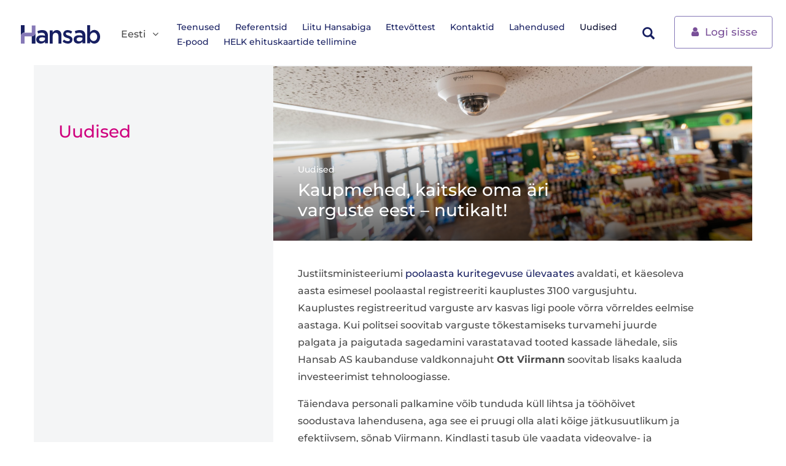

--- FILE ---
content_type: text/html; charset=utf-8
request_url: https://www.hansab.ee/et/kaupmehed-kaitske-oma-ari-varguste-eest-nutikalt
body_size: 6437
content:
 <!DOCTYPE html>
<html lang="et" dir="ltr" prefix="content: http://purl.org/rss/1.0/modules/content/ dc: http://purl.org/dc/terms/ foaf: http://xmlns.com/foaf/0.1/ rdfs: http://www.w3.org/2000/01/rdf-schema# sioc: http://rdfs.org/sioc/ns# sioct: http://rdfs.org/sioc/types# skos: http://www.w3.org/2004/02/skos/core# xsd: http://www.w3.org/2001/XMLSchema#">
<head profile="http://www.w3.org/1999/xhtml/vocab">
        <!-- Google Tag Manager -->
      <script>(function(w,d,s,l,i){w[l]=w[l]||[];w[l].push({'gtm.start':
              new Date().getTime(),event:'gtm.js'});var f=d.getElementsByTagName(s)[0],
            j=d.createElement(s),dl=l!='dataLayer'?'&l='+l:'';j.async=true;j.src=
            ' https://www.googletagmanager.com/gtm.js?id='+i+dl;f.parentNode.insertBefore(j,f);
        })(window,document,'script','dataLayer','GTM-TN4DL6Z');</script>
      <!-- End Google Tag Manager -->
    <meta http-equiv="X-UA-Compatible" content="IE=Edge">
  <meta charset="utf-8">
  <meta name="viewport" content="width=device-width, initial-scale=1.0">
  <meta name="msvalidate.01" content="C2D0F492F7D51AEA597C5397DD2B21F1" />
  <meta http-equiv="Content-Type" content="text/html; charset=utf-8" />
<link rel="shortcut icon" href="https://www.hansab.ee/sites/all/themes/hansab/imgs/favicon.ico" type="image/vnd.microsoft.icon" />
<meta name="description" content="Justiitsministeeriumi poolaasta kuritegevuse ülevaates avaldati, et käesoleva aasta esimesel poolaastal registreeriti kauplustes 3100 vargusjuhtu. Kauplustes registreeritud varguste arv kasvas ligi poole võrra võrreldes eelmise aastaga. Kui politsei soovitab varguste tõkestamiseks turvamehi juurde palgata ja paigutada sagedamini varastatavad tooted kassade lähedale, siis" />
<meta name="generator" content="Drupal 7 (http://drupal.org)" />
<link rel="canonical" href="https://www.hansab.ee/et/kaupmehed-kaitske-oma-ari-varguste-eest-nutikalt" />
<link rel="shortlink" href="https://www.hansab.ee/et/node/7193" />
<meta property="og:site_name" content="Hansab Eesti" />
<meta property="og:type" content="article" />
<meta property="og:url" content="https://www.hansab.ee/et/kaupmehed-kaitske-oma-ari-varguste-eest-nutikalt" />
<meta property="og:title" content="Kaupmehed, kaitske oma äri varguste eest – nutikalt!" />
<meta property="og:description" content="Justiitsministeeriumi poolaasta kuritegevuse ülevaates avaldati, et käesoleva aasta esimesel poolaastal registreeriti kauplustes 3100 vargusjuhtu. Kauplustes registreeritud varguste arv kasvas ligi poole võrra võrreldes eelmise aastaga. Kui politsei soovitab varguste tõkestamiseks turvamehi juurde palgata ja paigutada sagedamini varastatavad tooted kassade lähedale, siis Hansab AS kaubanduse valdkonnajuht Ott Viirmann soovitab lisaks kaaluda investeerimist tehnoloogiasse." />
<meta property="og:updated_time" content="2024-04-08T09:24:28+03:00" />
<meta property="og:image" content="https://www.hansab.ee/sites/default/files/images/videovalve_0.jpg" />
<meta property="article:published_time" content="2023-07-14T13:19:41+03:00" />
<meta property="article:modified_time" content="2024-04-08T09:24:28+03:00" />
<meta name="google-site-verification" content="8PgyhT4arYZJTJBxbfOaOVBsC178_rxSWHv3N1dX_jA" />
  <title>Kaupmehed, kaitske oma äri varguste eest – nutikalt! | Hansab Eesti</title>
  <link type="text/css" rel="stylesheet" href="https://www.hansab.ee/sites/default/files/css/css_lQaZfjVpwP_oGNqdtWCSpJT1EMqXdMiU84ekLLxQnc4.css" media="all" />
<link type="text/css" rel="stylesheet" href="https://www.hansab.ee/sites/default/files/css/css_UnHSfCXZ0vO4QcS-ytRS9lKq9qzvJRv6nimEJ8rAvZQ.css" media="all" />
<link type="text/css" rel="stylesheet" href="https://www.hansab.ee/sites/default/files/css/css_upHg-FSNg4py2FLUYpfkdiJCUJk4Pa2tNPWNZm-CLDk.css" media="all" />
<link type="text/css" rel="stylesheet" href="https://www.hansab.ee/sites/default/files/css/css_xTwqCZc1u69g5FjYM8UL6gdcZJFYupPD6Z9I42u4BMQ.css" media="all" />
  <!-- HTML5 element support for IE6-8 -->
  <!--[if lt IE 9]>
    <script src="//html5shiv.googlecode.com/svn/trunk/html5.js"></script>
  <![endif]-->
  <script src="https://www.hansab.ee/sites/default/files/js/js_6UR8aB1w5-y_vdUUdWDWlX2QhWu_qIXlEGEV48YgV-c.js"></script>
<script src="https://www.hansab.ee/sites/default/files/js/js_onbE0n0cQY6KTDQtHO_E27UBymFC-RuqypZZ6Zxez-o.js"></script>
<script src="https://www.hansab.ee/sites/default/files/js/js_gHk2gWJ_Qw_jU2qRiUmSl7d8oly1Cx7lQFrqcp3RXcI.js"></script>
<script src="https://www.hansab.ee/sites/default/files/js/js_988UREfdS6PX-HOK44ly-Bl41JGlrAhiYavEmzBjtLQ.js"></script>
<script src="https://www.googletagmanager.com/gtag/js?id=UA-8075721-4"></script>
<script>window.dataLayer = window.dataLayer || [];function gtag(){dataLayer.push(arguments)};gtag("js", new Date());gtag("set", "developer_id.dMDhkMT", true);gtag("config", "UA-8075721-4", {"groups":"default","anonymize_ip":true});</script>
<script src="https://www.hansab.ee/sites/default/files/js/js_zFZPKwQpEJtjNgv7ArOjlUIJYtgmMQGjDA1J3gju5P4.js"></script>
<script src="https://www.hansab.ee/sites/default/files/js/js_TyJjcRhKKQ5UB_wH9MkZTeTwOpb7Wa8wOd95H1MMxSM.js"></script>
<script>jQuery.extend(Drupal.settings, {"basePath":"\/","pathPrefix":"et\/","setHasJsCookie":0,"ajaxPageState":{"theme":"hansab","theme_token":"fhTcC4HdYtITUhxI8jE5p44RHmE4YBMnVWmmrUoaN_k","js":{"sites\/all\/themes\/bootstrap\/js\/bootstrap.js":1,"sites\/all\/modules\/jquery_update\/replace\/jquery\/2.2\/jquery.min.js":1,"misc\/jquery-extend-3.4.0.js":1,"misc\/jquery-html-prefilter-3.5.0-backport.js":1,"misc\/jquery.once.js":1,"misc\/drupal.js":1,"sites\/all\/modules\/jquery_update\/js\/jquery_browser.js":1,"misc\/form-single-submit.js":1,"sites\/all\/modules\/entityreference\/js\/entityreference.js":1,"public:\/\/languages\/et_JQrBh61NK90u1qIKNvvA0MGK0TDyF-bZPoS5WhXTHhs.js":1,"sites\/all\/modules\/autoupload\/js\/autoupload.js":1,"sites\/all\/modules\/google_analytics\/googleanalytics.js":1,"https:\/\/www.googletagmanager.com\/gtag\/js?id=UA-8075721-4":1,"0":1,"sites\/all\/modules\/lazyloader\/lazyloader.js":1,"sites\/all\/libraries\/echo\/dist\/echo.min.js":1,"sites\/all\/themes\/hansab\/js\/main.js":1},"css":{"modules\/system\/system.base.css":1,"sites\/all\/modules\/availability_calendars\/availability_calendar.base.css":1,"public:\/\/availability_calendar\/availability_calendar.css":1,"sites\/all\/modules\/calendar\/css\/calendar_multiday.css":1,"sites\/all\/modules\/domain\/domain_nav\/domain_nav.css":1,"modules\/field\/theme\/field.css":1,"modules\/node\/node.css":1,"sites\/all\/modules\/ubercart\/uc_order\/uc_order.css":1,"sites\/all\/modules\/ubercart\/uc_product\/uc_product.css":1,"sites\/all\/modules\/youtube\/css\/youtube.css":1,"sites\/all\/modules\/views\/css\/views.css":1,"sites\/all\/modules\/lazyloader\/lazyloader.css":1,"sites\/all\/modules\/ckeditor\/css\/ckeditor.css":1,"sites\/all\/modules\/ctools\/css\/ctools.css":1,"sites\/all\/modules\/ajax_loader\/css\/throbber-general.css":1,"sites\/all\/modules\/ajax_loader\/css\/circle.css":1,"sites\/all\/themes\/hansab\/styles\/default.css":1,"sites\/all\/themes\/hansab\/styles\/override.css":1}},"autoupload":{"selectors":[],"predefined":{"managed_file":0,"media":0,"media_library":0}},"urlIsAjaxTrusted":{"\/et":true},"googleanalytics":{"account":["UA-8075721-4"],"trackOutbound":1,"trackMailto":1,"trackDownload":1,"trackDownloadExtensions":"7z|aac|arc|arj|asf|asx|avi|bin|csv|doc(x|m)?|dot(x|m)?|exe|flv|gif|gz|gzip|hqx|jar|jpe?g|js|mp(2|3|4|e?g)|mov(ie)?|msi|msp|pdf|phps|png|ppt(x|m)?|pot(x|m)?|pps(x|m)?|ppam|sld(x|m)?|thmx|qtm?|ra(m|r)?|sea|sit|tar|tgz|torrent|txt|wav|wma|wmv|wpd|xls(x|m|b)?|xlt(x|m)|xlam|xml|z|zip"},"lazyloader":{"throttle":"50","offset":"250","debounce":1,"unload":0,"icon":"","offsetX":0,"offsetY":0},"ajaxThrobber":{"markup":"\u003Cdiv class=\u0022ajax-throbber sk-circle\u0022\u003E\n              \u003Cdiv class=\u0022sk-circle1 sk-child\u0022\u003E\u003C\/div\u003E\n              \u003Cdiv class=\u0022sk-circle2 sk-child\u0022\u003E\u003C\/div\u003E\n              \u003Cdiv class=\u0022sk-circle3 sk-child\u0022\u003E\u003C\/div\u003E\n              \u003Cdiv class=\u0022sk-circle4 sk-child\u0022\u003E\u003C\/div\u003E\n              \u003Cdiv class=\u0022sk-circle5 sk-child\u0022\u003E\u003C\/div\u003E\n              \u003Cdiv class=\u0022sk-circle6 sk-child\u0022\u003E\u003C\/div\u003E\n              \u003Cdiv class=\u0022sk-circle7 sk-child\u0022\u003E\u003C\/div\u003E\n              \u003Cdiv class=\u0022sk-circle8 sk-child\u0022\u003E\u003C\/div\u003E\n              \u003Cdiv class=\u0022sk-circle9 sk-child\u0022\u003E\u003C\/div\u003E\n              \u003Cdiv class=\u0022sk-circle10 sk-child\u0022\u003E\u003C\/div\u003E\n              \u003Cdiv class=\u0022sk-circle11 sk-child\u0022\u003E\u003C\/div\u003E\n              \u003Cdiv class=\u0022sk-circle12 sk-child\u0022\u003E\u003C\/div\u003E\n            \u003C\/div\u003E","hideAjaxMessage":1},"bootstrap":{"anchorsFix":1,"anchorsSmoothScrolling":1,"formHasError":1,"popoverEnabled":1,"popoverOptions":{"animation":1,"html":0,"placement":"right","selector":"","trigger":"click","triggerAutoclose":1,"title":"","content":"","delay":0,"container":"body"},"tooltipEnabled":1,"tooltipOptions":{"animation":1,"html":0,"placement":"auto left","selector":"","trigger":"hover focus","delay":0,"container":"body"}}});</script>
</head>
<body class="html not-front not-logged-in no-sidebars page-node page-node- page-node-7193 node-type-article domain-www-hansab-ee i18n-et" >
    <!-- Google Tag Manager (noscript) -->
    <noscript><iframe src=https://www.googletagmanager.com/ns.html?id=GTM-TN4DL6Z height="0" width="0" style="display:none;visibility:hidden"></iframe></noscript>
    <!-- End Google Tag Manager (noscript) -->

  <div id="skip-link">
    <a href="#main-content" class="element-invisible element-focusable">Skip to main content</a>
  </div>
    <header id="top" role="banner" class="navbar">
	 <div class="container">
			<div class="navbar-header">
									<a class="navbar-brand" href="/et" title="Esileht">
						<img src="https://www.hansab.ee/sites/all/themes/hansab/imgs/hansab-logo.svg" alt="Esileht" />
					</a>
				                                          
  <div class="header-language"><div class="dropdown">
			<a aria-expanded="false" aria-haspopup="true" role="button" data-toggle="dropdown" class="dropdown-toggle" href="" id="drop1">
				Eesti<span class="icon-angle-down"></span>
			</a><ul aria-labelledby="drop1" class="dropdown-menu"><li><a href="https://www.hansab.com/">Global</a></li>
<li><a href="https://www.hansab.lv/">Latvija</a></li>
<li><a href="https://www.hansab.lt/">Lietuva</a></li>
<li><a href="https://www.hansab.fi/">Suomi</a></li>
</ul></div></div>                                <!-- .btn-navbar is used as the toggle for collapsed navbar content -->
                <button aria-expanded="false" aria-controls="bs-navbar" data-target="#navbar" data-toggle="collapse" type="button" class="navbar-toggle collapsed">
                    <span class="sr-only">Toggle navigation</span>
                    <span class="icon-bar"></span>
                    <span class="icon-bar"></span>
                    <span class="icon-bar"></span>
                </button>
		    </div>

							<nav id="navbar" class="collapse navbar-collapse header-menu">
					 <ul class="nav navbar-nav"><li class="first leaf"><a href="/et/teenused-0">Teenused</a></li>
<li class="collapsed"><a href="/et/referentsid">Referentsid</a></li>
<li class="leaf"><a href="/et/liitu-hansabiga" title="">Liitu Hansabiga</a></li>
<li class="leaf"><a href="/et/tehnoloogia-mis-tootab-teie-ettevotte-jaoks">Ettevõttest</a></li>
<li class="expanded"><a href="/et/kus-me-asume">Kontaktid</a></li>
<li class="leaf"><a href="/et/hansab_solutions" title="">Lahendused</a></li>
<li class="leaf active-trail active"><a href="/et/uudised" title="" class="active-trail">Uudised</a></li>
<li class="collapsed"><a href="https://shophansab.ee/" title="">E-pood</a></li>
<li class="last leaf"><a href="https://helk.hansab.ee" title="">HELK ehituskaartide tellimine</a></li>
<li class="mobile-buttons"><div class="mobile-buttons-inner"><a class="btn btn-outline-purple" href="/et/cart"><span class="icon-shopping-cart-solid"></span> Ostukorv</a><a class="btn btn-outline-purple" href="https://portal.hansab.ee/ET" target="_blank"><span class="icon-user"></span> Logi sisse</a></div></li> </ul>				</nav>
										            
   <div class="header-right-menu"><div class="header-search">      
  <form class="form-search content-search" action="/et" method="post" id="search-block-form" accept-charset="UTF-8"><h2 class="element-invisible">Search form</h2>
<div class="input-group"><input title="" placeholder="Otsi" class="form-control form-text" type="text" id="edit-search-block-form--2" name="search_block_form" value="" size="15" maxlength="128" /><span class="input-group-btn"><div class="btn btn-search search-tab-button"><span class="icon glyphicon glyphicon-search" aria-hidden="true"></span>
</div></span></div><div class="form-actions form-wrapper form-group" id="edit-actions"><button class="element-invisible btn btn-default form-submit" type="submit" id="edit-submit" name="op" value="Otsi">Otsi</button>
</div><input type="hidden" name="form_build_id" value="form-s-7qADVyhtByG7Fu3cbTRD0VgMBgWFBUwdDoD3NHBEc" />
<input type="hidden" name="form_id" value="search_block_form" />

</form></div><!--header-search--></div><div class="header-buttons"><a class="btn btn-outline-purple" href="https://portal.hansab.ee/ET" target="_blank"><span class="icon-user"></span> Logi sisse</a></div>  			     </div>
</header>
<div class="main-container">
	<div class="no-padding-grid container">
		<div class="main-container-content">
			<div class="row">
					<div class="col-md-4 sidebar-wrapper" role="complementary">
						 <div class="sidebar-wrapper-inner">
							  <div class="sidebar">
									<h2>Uudised</h2>																  </div><!--sidebar-->
						 </div><!--affix-sidebar-->
					 </div><!--sidebar-wrapper-->
			  <div  class="col-md-8 content-wrapper" role="main">
					<article class="article">
					
												<a id="main-content"></a>
																														      <div class="region region-content">
      <section id="block-system-main" class="block block-system clearfix">
      
  
<div id="node-7193" class="node node-article clearfix" about="/et/kaupmehed-kaitske-oma-ari-varguste-eest-nutikalt" typeof="sioc:Item foaf:Document">
 
          <div class="image-header">
            	 		 <img typeof="foaf:Image" class="img-responsive" data-echo="https://www.hansab.ee/sites/default/files/styles/node_header/public/images/videovalve_0.jpg?itok=TgJkYqkd&amp;c=4048d5d17b15d1390e551ec1665fa115" data-icon="" src="https://www.hansab.ee/sites/all/modules/lazyloader/image_placeholder.gif" alt="" /><noscript><img typeof="foaf:Image" class="img-responsive" src="https://www.hansab.ee/sites/default/files/styles/node_header/public/images/videovalve_0.jpg?itok=TgJkYqkd&amp;c=4048d5d17b15d1390e551ec1665fa115" alt="" /></noscript>	  
        <div class="image-header-caption">
          <div class="row">
            <div class="col-sm-9">
              <ol class="breadcrumb"><li><a href="/et/uudised">Uudised</a></li>
</ol>              <h1>Kaupmehed, kaitske oma äri varguste eest – nutikalt!</h1>
            </div><!--col-sm-9-->
					</div>
        </div><!--image-header-caption-->
       </div><!--image-header-->
        <div class="row">
               <div class="col-sm-11">
                  
        	 		 <p>Justiitsministeeriumi <a href="https://www.just.ee/uudised/poole-aastaga-registreeriti-13-621-kuritegu" target="_blank">poolaasta kuritegevuse ülevaates</a> avaldati, et käesoleva aasta esimesel poolaastal registreeriti kauplustes 3100 vargusjuhtu. Kauplustes registreeritud varguste arv kasvas ligi poole võrra võrreldes eelmise aastaga. Kui politsei soovitab varguste tõkestamiseks turvamehi juurde palgata ja paigutada sagedamini varastatavad tooted kassade lähedale, siis Hansab AS kaubanduse valdkonnajuht <strong>Ott Viirmann</strong> soovitab lisaks kaaluda investeerimist tehnoloogiasse.&nbsp;</p>
<p>Täiendava personali palkamine võib tunduda küll lihtsa ja tööhõivet soodustava lahendusena, aga see ei pruugi olla alati kõige jätkusuutlikum ja efektiivsem, sõnab Viirmann. Kindlasti tasub üle vaadata videovalve- ja kaubakaitsesüsteemid. Tehnoloogia on aastate jooksul kõvasti edasi arenenud ja kaasaegsed lahendused võimaldavad varguseid efektiivselt avastada ka ilma täiendava inimressursita.&nbsp;</p>
<p>Näitena toob ta, et videoanalüütika abil on võimalik iseteeninduskassas tuvastada, kas ostukorvi lisatud tooted vastavad makstud toodetele. Viirmann lisab, et kui on teada, mida peamiselt varastatakse, siis suure tõenäosusega on olemas tehniline lahendus, kuidas selle vastu võidelda. Ta toob välja, et Hansab on kaubandusettevõtetel aidanud oma äri turvalisemaks muuta juba üle 30 aasta, mistõttu soovitab ta võtta ühendust sobivaima lahenduse leidmiseks.&nbsp;</p>
	  
     </div>
      </div><!--row-->
	<a href="javascript:history.back();" class="btn btn-arrow btn-link btn-arrow-back">Tagasi</a>
   
</div>
</section>
    </div>
  																	</article>
			  </div><!--content-wrapper-->
			</div>
		</div><!--main-container-content-->
	</div><!--no-padding-grid-->
</div><!--main-container-->
<footer role="contentinfo" class="footer" id="footer">
    <div class="container">
        <div class="row m-0">
            <div class="col-lg-3 col-sm-4">
                <div class="footer__column links">
                        <div class="region region-footer-col-1">
      <section id="block-hansab-domain-footer-contacts" class="block block-hansab-domain clearfix">
      
  <div class="links__link">
                    <h3>Üldinfo</h3>
                    <div class="footer__icon">
                        <span class="round-icon icon-phone"></span>
                        <a href="tel:6059800">605 9800</a>
                    </div>
                </div><div class="links__link">
                    <h3>Hooldus</h3>
                    <div class="footer__icon">
                        <span class="round-icon icon-phone"></span>
                        <a href="tel:17220">17220</a>
                    </div>
                </div><div class="links__link">
                  <h3>E-post</h3>
                  <div class="footer__icon">
                      <span class="round-icon icon-mail-alt"></span>
                      <a href="mailto:info@hansab.ee">info@hansab.ee</a>
                  </div>
              </div></section>
    </div>
                  </div>
            </div>

            <div class="col-lg-3 col-sm-4">
                <div class="footer__column">
                        <div class="region region-footer-col-2">
      <section id="block-hansab-domain-domain-switcher-footer" class="block block-hansab-domain clearfix">
      
  <h3>Vali piirkond</h3><ul class="footer__region"><li class=""><a href="https://www.hansab.com/">Global</a></li>
<li class="footer__region--active"><a href="https://www.hansab.ee/"><span class="round-icon icon-globe-alt"></span> Eesti</a></li>
<li class=""><a href="https://www.hansab.lv/">Latvija</a></li>
<li class=""><a href="https://www.hansab.lt/">Lietuva</a></li>
<li class=""><a href="https://www.hansab.fi/">Suomi</a></li>
</ul></section>
    </div>
                  </div>
            </div>

            <div class="col-lg-3 col-sm-4">
                <div class="footer__column">
                          <div class="region region-footer-bottom">
      <section id="block-system-main-menu" class="block block-system block-menu clearfix">
      
  <ul class="footer__nav"><li class="first leaf"><a href="/et/teenused-0">Teenused</a></li>
<li class="collapsed"><a href="/et/referentsid">Referentsid</a></li>
<li class="leaf"><a href="/et/liitu-hansabiga" title="">Liitu Hansabiga</a></li>
<li class="leaf"><a href="/et/tehnoloogia-mis-tootab-teie-ettevotte-jaoks">Ettevõttest</a></li>
<li class="expanded"><a href="/et/kus-me-asume">Kontaktid</a></li>
<li class="leaf"><a href="/et/hansab_solutions" title="">Lahendused</a></li>
<li class="leaf active-trail active"><a href="/et/uudised" title="" class="active-trail">Uudised</a></li>
<li class="collapsed"><a href="https://shophansab.ee/" title="">E-pood</a></li>
<li class="last leaf"><a href="https://helk.hansab.ee" title="">HELK ehituskaartide tellimine</a></li>
</ul></section>
    </div>
                  </div>
            </div>

            <div class="col-lg-3 col-sm-4">
                <div class="footer__column contacts">
                                        <a class="navbar-brand" href="/et" title="Esileht">
                          <img src="https://www.hansab.ee/sites/all/themes/hansab/imgs/hansab-logo.svg" alt="Esileht" />
                      </a>
                                          <div class="region region-footer">
      <section id="block-block-3" class="block block-block clearfix">
      
  <address>Hansab AS<br />
Keevise 11<br />
Tallinn<br />
11415<br />
Estonia</p>
<p>KMKR. Nr. EE100063756</address>
<p><a href="https://www.hansab.ee/et/privaatsuspoliitika" target="_blank">Privaatsuspoliitika</a></p>
<p>&nbsp;</p>
</section>
    </div>
  
                    <div class="footer__social">
                                                <a href="https://www.facebook.com/HansabGroup" target="_blank" class="btn"><span class="icon-facebook"></span></a>
                                                                      <a href="https://www.linkedin.com/company/hansab" target="_blank" class="btn"><span class="icon-linkedin"></span></a>
                                                                      <a href="https://www.instagram.com/lifeathansab" target="_blank" class="btn"><span class="icon-instagram"></span></a>
                                          </div>
                </div>
            </div>
        </div>
    </div>
    <!--container-->
</footer>  <script src="https://www.hansab.ee/sites/default/files/js/js_MRdvkC2u4oGsp5wVxBG1pGV5NrCPW3mssHxIn6G9tGE.js"></script>
</body>
</html>


--- FILE ---
content_type: text/css
request_url: https://www.hansab.ee/sites/default/files/css/css_upHg-FSNg4py2FLUYpfkdiJCUJk4Pa2tNPWNZm-CLDk.css
body_size: 443
content:
.ctools-locked{color:red;border:1px solid red;padding:1em;}.ctools-owns-lock{background:#ffffdd none repeat scroll 0 0;border:1px solid #f0c020;padding:1em;}a.ctools-ajaxing,input.ctools-ajaxing,button.ctools-ajaxing,select.ctools-ajaxing{padding-right:18px !important;background:url(/sites/all/modules/ctools/images/status-active.gif) right center no-repeat;}div.ctools-ajaxing{float:left;width:18px;background:url(/sites/all/modules/ctools/images/status-active.gif) center center no-repeat;}
.ajax-throbber{margin:40px auto;width:40px;height:40px;position:relative;}.ajax-progress-throbber,.views-admin .ajax-progress-throbber{background:none;}
.ajax-throbber.sk-circle .sk-child{width:100%;height:100%;position:absolute;left:0;top:0;}.ajax-throbber.sk-circle .sk-child:before{content:'';display:block;margin:0 auto;width:15%;height:15%;background-color:#333;border-radius:100%;-webkit-animation:sk-circleBounceDelay 1.2s infinite ease-in-out both;animation:sk-circleBounceDelay 1.2s infinite ease-in-out both;}.ajax-throbber.sk-circle .sk-circle2{-webkit-transform:rotate(30deg);-ms-transform:rotate(30deg);transform:rotate(30deg);}.ajax-throbber.sk-circle .sk-circle3{-webkit-transform:rotate(60deg);-ms-transform:rotate(60deg);transform:rotate(60deg);}.ajax-throbber.sk-circle .sk-circle4{-webkit-transform:rotate(90deg);-ms-transform:rotate(90deg);transform:rotate(90deg);}.ajax-throbber.sk-circle .sk-circle5{-webkit-transform:rotate(120deg);-ms-transform:rotate(120deg);transform:rotate(120deg);}.ajax-throbber.sk-circle .sk-circle6{-webkit-transform:rotate(150deg);-ms-transform:rotate(150deg);transform:rotate(150deg);}.ajax-throbber.sk-circle .sk-circle7{-webkit-transform:rotate(180deg);-ms-transform:rotate(180deg);transform:rotate(180deg);}.sk-circle .sk-circle8{-webkit-transform:rotate(210deg);-ms-transform:rotate(210deg);transform:rotate(210deg);}.sk-circle .sk-circle9{-webkit-transform:rotate(240deg);-ms-transform:rotate(240deg);transform:rotate(240deg);}.sk-circle .sk-circle10{-webkit-transform:rotate(270deg);-ms-transform:rotate(270deg);transform:rotate(270deg);}.sk-circle .sk-circle11{-webkit-transform:rotate(300deg);-ms-transform:rotate(300deg);transform:rotate(300deg);}.sk-circle .sk-circle12{-webkit-transform:rotate(330deg);-ms-transform:rotate(330deg);transform:rotate(330deg);}.sk-circle .sk-circle2:before{-webkit-animation-delay:-1.1s;animation-delay:-1.1s;}.sk-circle .sk-circle3:before{-webkit-animation-delay:-1s;animation-delay:-1s;}.sk-circle .sk-circle4:before{-webkit-animation-delay:-0.9s;animation-delay:-0.9s;}.ajax-throbber.sk-circle .sk-circle5:before{-webkit-animation-delay:-0.8s;animation-delay:-0.8s;}.ajax-throbber.sk-circle .sk-circle6:before{-webkit-animation-delay:-0.7s;animation-delay:-0.7s;}.ajax-throbber.sk-circle .sk-circle7:before{-webkit-animation-delay:-0.6s;animation-delay:-0.6s;}.ajax-throbber.sk-circle .sk-circle8:before{-webkit-animation-delay:-0.5s;animation-delay:-0.5s;}.ajax-throbber.sk-circle .sk-circle9:before{-webkit-animation-delay:-0.4s;animation-delay:-0.4s;}.ajax-throbber.sk-circle .sk-circle10:before{-webkit-animation-delay:-0.3s;animation-delay:-0.3s;}.ajax-throbber.sk-circle .sk-circle11:before{-webkit-animation-delay:-0.2s;animation-delay:-0.2s;}.ajax-throbber.sk-circle .sk-circle12:before{-webkit-animation-delay:-0.1s;animation-delay:-0.1s;}@-webkit-keyframes sk-circleBounceDelay{0%,80%,100%{-webkit-transform:scale(0);transform:scale(0);}40%{-webkit-transform:scale(1);transform:scale(1);}}@keyframes sk-circleBounceDelay{0%,80%,100%{-webkit-transform:scale(0);transform:scale(0);}40%{-webkit-transform:scale(1);transform:scale(1);}}


--- FILE ---
content_type: text/css
request_url: https://www.hansab.ee/sites/default/files/css/css_xTwqCZc1u69g5FjYM8UL6gdcZJFYupPD6Z9I42u4BMQ.css
body_size: 55660
content:
.ekko-lightbox-container{position:relative}.ekko-lightbox-nav-overlay{position:absolute;top:0;left:0;z-index:100;width:100%;height:100%}.ekko-lightbox-nav-overlay a{z-index:100;display:block;width:49%;height:100%;font-size:30px;color:#fff;text-shadow:2px 2px 4px #000;opacity:0;-webkit-filter:dropshadow(color=#000000,offx=2,offy=2);filter:dropshadow(color=#000000,offx=2,offy=2);-webkit-transition:opacity .5s;transition:opacity .5s}.ekko-lightbox-nav-overlay a:empty{width:49%}.ekko-lightbox a:hover{text-decoration:none;opacity:1}.ekko-lightbox .glyphicon-chevron-left{left:0;float:left;padding-left:15px;text-align:left}.ekko-lightbox .glyphicon-chevron-right{right:0;float:right;padding-right:15px;text-align:right}.ekko-lightbox .modal-footer{text-align:left}@font-face{font-family:'swiper-icons';src:url('data:application/font-woff;charset=utf-8;base64, [base64]//wADZ2x5ZgAAAywAAADMAAAD2MHtryVoZWFkAAABbAAAADAAAAA2E2+eoWhoZWEAAAGcAAAAHwAAACQC9gDzaG10eAAAAigAAAAZAAAArgJkABFsb2NhAAAC0AAAAFoAAABaFQAUGG1heHAAAAG8AAAAHwAAACAAcABAbmFtZQAAA/gAAAE5AAACXvFdBwlwb3N0AAAFNAAAAGIAAACE5s74hXjaY2BkYGAAYpf5Hu/j+W2+MnAzMYDAzaX6QjD6/4//Bxj5GA8AuRwMYGkAPywL13jaY2BkYGA88P8Agx4j+/8fQDYfA1AEBWgDAIB2BOoAeNpjYGRgYNBh4GdgYgABEMnIABJzYNADCQAACWgAsQB42mNgYfzCOIGBlYGB0YcxjYGBwR1Kf2WQZGhhYGBiYGVmgAFGBiQQkOaawtDAoMBQxXjg/wEGPcYDDA4wNUA2CCgwsAAAO4EL6gAAeNpj2M0gyAACqxgGNWBkZ2D4/wMA+xkDdgAAAHjaY2BgYGaAYBkGRgYQiAHyGMF8FgYHIM3DwMHABGQrMOgyWDLEM1T9/w8UBfEMgLzE////P/5//f/V/xv+r4eaAAeMbAxwIUYmIMHEgKYAYjUcsDAwsLKxc3BycfPw8jEQA/[base64]/uznmfPFBNODM2K7MTQ45YEAZqGP81AmGGcF3iPqOop0r1SPTaTbVkfUe4HXj97wYE+yNwWYxwWu4v1ugWHgo3S1XdZEVqWM7ET0cfnLGxWfkgR42o2PvWrDMBSFj/IHLaF0zKjRgdiVMwScNRAoWUoH78Y2icB/yIY09An6AH2Bdu/UB+yxopYshQiEvnvu0dURgDt8QeC8PDw7Fpji3fEA4z/PEJ6YOB5hKh4dj3EvXhxPqH/SKUY3rJ7srZ4FZnh1PMAtPhwP6fl2PMJMPDgeQ4rY8YT6Gzao0eAEA409DuggmTnFnOcSCiEiLMgxCiTI6Cq5DZUd3Qmp10vO0LaLTd2cjN4fOumlc7lUYbSQcZFkutRG7g6JKZKy0RmdLY680CDnEJ+UMkpFFe1RN7nxdVpXrC4aTtnaurOnYercZg2YVmLN/d/gczfEimrE/fs/bOuq29Zmn8tloORaXgZgGa78yO9/cnXm2BpaGvq25Dv9S4E9+5SIc9PqupJKhYFSSl47+Qcr1mYNAAAAeNptw0cKwkAAAMDZJA8Q7OUJvkLsPfZ6zFVERPy8qHh2YER+3i/BP83vIBLLySsoKimrqKqpa2hp6+jq6RsYGhmbmJqZSy0sraxtbO3sHRydnEMU4uR6yx7JJXveP7WrDycAAAAAAAH//wACeNpjYGRgYOABYhkgZgJCZgZNBkYGLQZtIJsFLMYAAAw3ALgAeNolizEKgDAQBCchRbC2sFER0YD6qVQiBCv/H9ezGI6Z5XBAw8CBK/m5iQQVauVbXLnOrMZv2oLdKFa8Pjuru2hJzGabmOSLzNMzvutpB3N42mNgZGBg4GKQYzBhYMxJLMlj4GBgAYow/P/PAJJhLM6sSoWKfWCAAwDAjgbRAAB42mNgYGBkAIIbCZo5IPrmUn0hGA0AO8EFTQAA') format('woff');font-weight:400;font-style:normal}:root{--swiper-theme-color:#007aff}.swiper-container{margin-left:auto;margin-right:auto;position:relative;overflow:hidden;list-style:none;padding:0;z-index:1}.swiper-container-vertical>.swiper-wrapper{-webkit-box-orient:vertical;-webkit-box-direction:normal;-ms-flex-direction:column;flex-direction:column}.swiper-wrapper{position:relative;width:100%;height:100%;z-index:1;display:-webkit-box;display:-ms-flexbox;display:flex;-webkit-transition-property:-webkit-transform;transition-property:-webkit-transform;transition-property:transform;transition-property:transform,-webkit-transform;-webkit-box-sizing:content-box;box-sizing:content-box}.swiper-container-android .swiper-slide,.swiper-wrapper{-webkit-transform:translate3d(0,0,0);transform:translate3d(0,0,0)}.swiper-container-multirow>.swiper-wrapper{-ms-flex-wrap:wrap;flex-wrap:wrap}.swiper-container-multirow-column>.swiper-wrapper{-ms-flex-wrap:wrap;flex-wrap:wrap;-webkit-box-orient:vertical;-webkit-box-direction:normal;-ms-flex-direction:column;flex-direction:column}.swiper-container-free-mode>.swiper-wrapper{-webkit-transition-timing-function:ease-out;transition-timing-function:ease-out;margin:0 auto}.swiper-container-pointer-events{-ms-touch-action:pan-y;touch-action:pan-y}.swiper-container-pointer-events.swiper-container-vertical{-ms-touch-action:pan-x;touch-action:pan-x}.swiper-slide{-ms-flex-negative:0;flex-shrink:0;width:100%;height:100%;position:relative;-webkit-transition-property:-webkit-transform;transition-property:-webkit-transform;transition-property:transform;transition-property:transform,-webkit-transform}.swiper-slide-invisible-blank{visibility:hidden}.swiper-container-autoheight,.swiper-container-autoheight .swiper-slide{height:auto}.swiper-container-autoheight .swiper-wrapper{-webkit-box-align:start;-ms-flex-align:start;align-items:flex-start;-webkit-transition-property:height,-webkit-transform;transition-property:height,-webkit-transform;transition-property:transform,height;transition-property:transform,height,-webkit-transform}.swiper-container-3d{-webkit-perspective:1200px;perspective:1200px}.swiper-container-3d .swiper-wrapper,.swiper-container-3d .swiper-slide,.swiper-container-3d .swiper-slide-shadow-left,.swiper-container-3d .swiper-slide-shadow-right,.swiper-container-3d .swiper-slide-shadow-top,.swiper-container-3d .swiper-slide-shadow-bottom,.swiper-container-3d .swiper-cube-shadow{-webkit-transform-style:preserve-3d;transform-style:preserve-3d}.swiper-container-3d .swiper-slide-shadow-left,.swiper-container-3d .swiper-slide-shadow-right,.swiper-container-3d .swiper-slide-shadow-top,.swiper-container-3d .swiper-slide-shadow-bottom{position:absolute;left:0;top:0;width:100%;height:100%;pointer-events:none;z-index:10}.swiper-container-3d .swiper-slide-shadow-left{background-image:-webkit-gradient(linear,right top,left top,from(rgba(0,0,0,0.5)),to(rgba(0,0,0,0)));background-image:linear-gradient(to left,rgba(0,0,0,0.5),rgba(0,0,0,0))}.swiper-container-3d .swiper-slide-shadow-right{background-image:-webkit-gradient(linear,left top,right top,from(rgba(0,0,0,0.5)),to(rgba(0,0,0,0)));background-image:linear-gradient(to right,rgba(0,0,0,0.5),rgba(0,0,0,0))}.swiper-container-3d .swiper-slide-shadow-top{background-image:-webkit-gradient(linear,left bottom,left top,from(rgba(0,0,0,0.5)),to(rgba(0,0,0,0)));background-image:linear-gradient(to top,rgba(0,0,0,0.5),rgba(0,0,0,0))}.swiper-container-3d .swiper-slide-shadow-bottom{background-image:-webkit-gradient(linear,left top,left bottom,from(rgba(0,0,0,0.5)),to(rgba(0,0,0,0)));background-image:linear-gradient(to bottom,rgba(0,0,0,0.5),rgba(0,0,0,0))}.swiper-container-css-mode>.swiper-wrapper{overflow:auto;scrollbar-width:none;-ms-overflow-style:none}.swiper-container-css-mode>.swiper-wrapper::-webkit-scrollbar{display:none}.swiper-container-css-mode>.swiper-wrapper>.swiper-slide{scroll-snap-align:start start}.swiper-container-horizontal.swiper-container-css-mode>.swiper-wrapper{-ms-scroll-snap-type:x mandatory;scroll-snap-type:x mandatory}.swiper-container-vertical.swiper-container-css-mode>.swiper-wrapper{-ms-scroll-snap-type:y mandatory;scroll-snap-type:y mandatory}:root{--swiper-navigation-size:44px}.swiper-button-prev,.swiper-button-next{position:absolute;top:50%;width:calc(var(--swiper-navigation-size) / 44 * 27);height:var(--swiper-navigation-size);margin-top:calc(0 - (var(--swiper-navigation-size) / 2));z-index:10;cursor:pointer;display:-webkit-box;display:-ms-flexbox;display:flex;-webkit-box-align:center;-ms-flex-align:center;align-items:center;-webkit-box-pack:center;-ms-flex-pack:center;justify-content:center;color:var(--swiper-navigation-color,var(--swiper-theme-color))}.swiper-button-prev.swiper-button-disabled,.swiper-button-next.swiper-button-disabled{opacity:.35;cursor:auto;pointer-events:none}.swiper-button-prev:after,.swiper-button-next:after{font-family:swiper-icons;font-size:var(--swiper-navigation-size);text-transform:none !important;letter-spacing:0;text-transform:none;font-variant:initial;line-height:1}.swiper-button-prev,.swiper-container-rtl .swiper-button-next{left:10px;right:auto}.swiper-button-prev:after,.swiper-container-rtl .swiper-button-next:after{content:'prev'}.swiper-button-next,.swiper-container-rtl .swiper-button-prev{right:10px;left:auto}.swiper-button-next:after,.swiper-container-rtl .swiper-button-prev:after{content:'next'}.swiper-button-prev.swiper-button-white,.swiper-button-next.swiper-button-white{--swiper-navigation-color:#ffffff}.swiper-button-prev.swiper-button-black,.swiper-button-next.swiper-button-black{--swiper-navigation-color:#000000}.swiper-button-lock{display:none}.swiper-pagination{position:absolute;text-align:center;-webkit-transition:300ms opacity;transition:300ms opacity;-webkit-transform:translate3d(0,0,0);transform:translate3d(0,0,0);z-index:10}.swiper-pagination.swiper-pagination-hidden{opacity:0}.swiper-pagination-fraction,.swiper-pagination-custom,.swiper-container-horizontal>.swiper-pagination-bullets{bottom:10px;left:0;width:100%}.swiper-pagination-bullets-dynamic{overflow:hidden;font-size:0}.swiper-pagination-bullets-dynamic .swiper-pagination-bullet{-webkit-transform:scale(.33);transform:scale(.33);position:relative}.swiper-pagination-bullets-dynamic .swiper-pagination-bullet-active{-webkit-transform:scale(1);transform:scale(1)}.swiper-pagination-bullets-dynamic .swiper-pagination-bullet-active-main{-webkit-transform:scale(1);transform:scale(1)}.swiper-pagination-bullets-dynamic .swiper-pagination-bullet-active-prev{-webkit-transform:scale(.66);transform:scale(.66)}.swiper-pagination-bullets-dynamic .swiper-pagination-bullet-active-prev-prev{-webkit-transform:scale(.33);transform:scale(.33)}.swiper-pagination-bullets-dynamic .swiper-pagination-bullet-active-next{-webkit-transform:scale(.66);transform:scale(.66)}.swiper-pagination-bullets-dynamic .swiper-pagination-bullet-active-next-next{-webkit-transform:scale(.33);transform:scale(.33)}.swiper-pagination-bullet{width:8px;height:8px;display:inline-block;border-radius:50%;background:#000;opacity:.2}button.swiper-pagination-bullet{border:none;margin:0;padding:0;-webkit-box-shadow:none;box-shadow:none;-webkit-appearance:none;-moz-appearance:none;appearance:none}.swiper-pagination-clickable .swiper-pagination-bullet{cursor:pointer}.swiper-pagination-bullet-active{opacity:1;background:var(--swiper-pagination-color,var(--swiper-theme-color))}.swiper-container-vertical>.swiper-pagination-bullets{right:10px;top:50%;-webkit-transform:translate3d(0,-50%,0);transform:translate3d(0,-50%,0)}.swiper-container-vertical>.swiper-pagination-bullets .swiper-pagination-bullet{margin:6px 0;display:block}.swiper-container-vertical>.swiper-pagination-bullets.swiper-pagination-bullets-dynamic{top:50%;-webkit-transform:translateY(-50%);transform:translateY(-50%);width:8px}.swiper-container-vertical>.swiper-pagination-bullets.swiper-pagination-bullets-dynamic .swiper-pagination-bullet{display:inline-block;-webkit-transition:200ms top,200ms -webkit-transform;transition:200ms top,200ms -webkit-transform;transition:200ms transform,200ms top;transition:200ms transform,200ms top,200ms -webkit-transform}.swiper-container-horizontal>.swiper-pagination-bullets .swiper-pagination-bullet{margin:0 4px}.swiper-container-horizontal>.swiper-pagination-bullets.swiper-pagination-bullets-dynamic{left:50%;-webkit-transform:translateX(-50%);transform:translateX(-50%);white-space:nowrap}.swiper-container-horizontal>.swiper-pagination-bullets.swiper-pagination-bullets-dynamic .swiper-pagination-bullet{-webkit-transition:200ms left,200ms -webkit-transform;transition:200ms left,200ms -webkit-transform;transition:200ms transform,200ms left;transition:200ms transform,200ms left,200ms -webkit-transform}.swiper-container-horizontal.swiper-container-rtl>.swiper-pagination-bullets-dynamic .swiper-pagination-bullet{-webkit-transition:200ms right,200ms -webkit-transform;transition:200ms right,200ms -webkit-transform;transition:200ms transform,200ms right;transition:200ms transform,200ms right,200ms -webkit-transform}.swiper-pagination-progressbar{background:rgba(0,0,0,0.25);position:absolute}.swiper-pagination-progressbar .swiper-pagination-progressbar-fill{background:var(--swiper-pagination-color,var(--swiper-theme-color));position:absolute;left:0;top:0;width:100%;height:100%;-webkit-transform:scale(0);transform:scale(0);-webkit-transform-origin:left top;transform-origin:left top}.swiper-container-rtl .swiper-pagination-progressbar .swiper-pagination-progressbar-fill{-webkit-transform-origin:right top;transform-origin:right top}.swiper-container-horizontal>.swiper-pagination-progressbar,.swiper-container-vertical>.swiper-pagination-progressbar.swiper-pagination-progressbar-opposite{width:100%;height:4px;left:0;top:0}.swiper-container-vertical>.swiper-pagination-progressbar,.swiper-container-horizontal>.swiper-pagination-progressbar.swiper-pagination-progressbar-opposite{width:4px;height:100%;left:0;top:0}.swiper-pagination-white{--swiper-pagination-color:#ffffff}.swiper-pagination-black{--swiper-pagination-color:#000000}.swiper-pagination-lock{display:none}.swiper-scrollbar{border-radius:10px;position:relative;-ms-touch-action:none;background:rgba(0,0,0,0.1)}.swiper-container-horizontal>.swiper-scrollbar{position:absolute;left:1%;bottom:3px;z-index:50;height:5px;width:98%}.swiper-container-vertical>.swiper-scrollbar{position:absolute;right:3px;top:1%;z-index:50;width:5px;height:98%}.swiper-scrollbar-drag{height:100%;width:100%;position:relative;background:rgba(0,0,0,0.5);border-radius:10px;left:0;top:0}.swiper-scrollbar-cursor-drag{cursor:move}.swiper-scrollbar-lock{display:none}.swiper-zoom-container{width:100%;height:100%;display:-webkit-box;display:-ms-flexbox;display:flex;-webkit-box-pack:center;-ms-flex-pack:center;justify-content:center;-webkit-box-align:center;-ms-flex-align:center;align-items:center;text-align:center}.swiper-zoom-container>img,.swiper-zoom-container>svg,.swiper-zoom-container>canvas{max-width:100%;max-height:100%;-o-object-fit:contain;object-fit:contain}.swiper-slide-zoomed{cursor:move}.swiper-lazy-preloader{width:42px;height:42px;position:absolute;left:50%;top:50%;margin-left:-21px;margin-top:-21px;z-index:10;-webkit-transform-origin:50%;transform-origin:50%;-webkit-animation:swiper-preloader-spin 1s infinite linear;animation:swiper-preloader-spin 1s infinite linear;-webkit-box-sizing:border-box;box-sizing:border-box;border:4px solid var(--swiper-preloader-color,var(--swiper-theme-color));border-radius:50%;border-top-color:transparent}.swiper-lazy-preloader-white{--swiper-preloader-color:#fff}.swiper-lazy-preloader-black{--swiper-preloader-color:#000}@-webkit-keyframes swiper-preloader-spin{100%{-webkit-transform:rotate(360deg);transform:rotate(360deg)}}@keyframes swiper-preloader-spin{100%{-webkit-transform:rotate(360deg);transform:rotate(360deg)}}.swiper-container .swiper-notification{position:absolute;left:0;top:0;pointer-events:none;opacity:0;z-index:-1000}.swiper-container-fade.swiper-container-free-mode .swiper-slide{-webkit-transition-timing-function:ease-out;transition-timing-function:ease-out}.swiper-container-fade .swiper-slide{pointer-events:none;-webkit-transition-property:opacity;transition-property:opacity}.swiper-container-fade .swiper-slide .swiper-slide{pointer-events:none}.swiper-container-fade .swiper-slide-active,.swiper-container-fade .swiper-slide-active .swiper-slide-active{pointer-events:auto}.swiper-container-cube{overflow:visible}.swiper-container-cube .swiper-slide{pointer-events:none;-webkit-backface-visibility:hidden;backface-visibility:hidden;z-index:1;visibility:hidden;-webkit-transform-origin:0 0;transform-origin:0 0;width:100%;height:100%}.swiper-container-cube .swiper-slide .swiper-slide{pointer-events:none}.swiper-container-cube.swiper-container-rtl .swiper-slide{-webkit-transform-origin:100% 0;transform-origin:100% 0}.swiper-container-cube .swiper-slide-active,.swiper-container-cube .swiper-slide-active .swiper-slide-active{pointer-events:auto}.swiper-container-cube .swiper-slide-active,.swiper-container-cube .swiper-slide-next,.swiper-container-cube .swiper-slide-prev,.swiper-container-cube .swiper-slide-next+.swiper-slide{pointer-events:auto;visibility:visible}.swiper-container-cube .swiper-slide-shadow-top,.swiper-container-cube .swiper-slide-shadow-bottom,.swiper-container-cube .swiper-slide-shadow-left,.swiper-container-cube .swiper-slide-shadow-right{z-index:0;-webkit-backface-visibility:hidden;backface-visibility:hidden}.swiper-container-cube .swiper-cube-shadow{position:absolute;left:0;bottom:0px;width:100%;height:100%;opacity:.6;z-index:0}.swiper-container-cube .swiper-cube-shadow:before{content:'';background:#000;position:absolute;left:0;top:0;bottom:0;right:0;-webkit-filter:blur(50px);filter:blur(50px)}.swiper-container-flip{overflow:visible}.swiper-container-flip .swiper-slide{pointer-events:none;-webkit-backface-visibility:hidden;backface-visibility:hidden;z-index:1}.swiper-container-flip .swiper-slide .swiper-slide{pointer-events:none}.swiper-container-flip .swiper-slide-active,.swiper-container-flip .swiper-slide-active .swiper-slide-active{pointer-events:auto}.swiper-container-flip .swiper-slide-shadow-top,.swiper-container-flip .swiper-slide-shadow-bottom,.swiper-container-flip .swiper-slide-shadow-left,.swiper-container-flip .swiper-slide-shadow-right{z-index:0;-webkit-backface-visibility:hidden;backface-visibility:hidden}.owl-carousel,.owl-carousel .owl-item{-webkit-tap-highlight-color:transparent;position:relative}.owl-carousel{display:none;width:100%;z-index:1}.owl-carousel .owl-stage{position:relative;-ms-touch-action:pan-Y;-moz-backface-visibility:hidden}.owl-carousel .owl-stage:after{content:".";display:block;clear:both;visibility:hidden;line-height:0;height:0}.owl-carousel .owl-stage-outer{position:relative;overflow:hidden;-webkit-transform:translate3d(0,0,0)}.owl-carousel .owl-item,.owl-carousel .owl-wrapper{-webkit-backface-visibility:hidden;-moz-backface-visibility:hidden;-ms-backface-visibility:hidden;-webkit-transform:translate3d(0,0,0);-moz-transform:translate3d(0,0,0);-ms-transform:translate3d(0,0,0)}.owl-carousel .owl-item{min-height:1px;float:left;-webkit-backface-visibility:hidden;-webkit-touch-callout:none}.owl-carousel .owl-item img{display:block;width:100%}.owl-carousel .owl-dots.disabled,.owl-carousel .owl-nav.disabled{display:none}.no-js .owl-carousel,.owl-carousel.owl-loaded{display:block}.owl-carousel .owl-dot,.owl-carousel .owl-nav .owl-next,.owl-carousel .owl-nav .owl-prev{cursor:pointer;cursor:hand;-webkit-user-select:none;-moz-user-select:none;-ms-user-select:none;user-select:none}.owl-carousel.owl-loading{opacity:0;display:block}.owl-carousel.owl-hidden{opacity:0}.owl-carousel.owl-refresh .owl-item{visibility:hidden}.owl-carousel.owl-drag .owl-item{-webkit-user-select:none;-moz-user-select:none;-ms-user-select:none;user-select:none}.owl-carousel.owl-grab{cursor:move;cursor:-webkit-grab;cursor:grab}.owl-carousel.owl-rtl{direction:rtl}.owl-carousel.owl-rtl .owl-item{float:right}.owl-carousel .animated{-webkit-animation-duration:1s;animation-duration:1s;-webkit-animation-fill-mode:both;animation-fill-mode:both}.owl-carousel .owl-animated-in{z-index:0}.owl-carousel .owl-animated-out{z-index:1}.owl-carousel .fadeOut{-webkit-animation-name:fadeOut;animation-name:fadeOut}@-webkit-keyframes fadeOut{0%{opacity:1}100%{opacity:0}}@keyframes fadeOut{0%{opacity:1}100%{opacity:0}}.owl-height{-webkit-transition:height .5s ease-in-out;transition:height .5s ease-in-out}.owl-carousel .owl-item .owl-lazy{opacity:0;-webkit-transition:opacity .4s ease;transition:opacity .4s ease}.owl-carousel .owl-item img.owl-lazy{-webkit-transform-style:preserve-3d;transform-style:preserve-3d}.owl-carousel .owl-video-wrapper{position:relative;height:100%;background:#000}.owl-carousel .owl-video-play-icon{position:absolute;height:80px;width:80px;left:50%;top:50%;margin-left:-40px;margin-top:-40px;background:url(/sites/all/themes/hansab/imgs/owl.video.play.png) no-repeat;cursor:pointer;z-index:1;-webkit-backface-visibility:hidden;-webkit-transition:-webkit-transform .1s ease;transition:-webkit-transform .1s ease;transition:transform .1s ease;transition:transform .1s ease,-webkit-transform .1s ease}.owl-carousel .owl-video-play-icon:hover{-webkit-transform:scale(1.3,1.3);transform:scale(1.3,1.3)}.owl-carousel .owl-video-playing .owl-video-play-icon,.owl-carousel .owl-video-playing .owl-video-tn{display:none}.owl-carousel .owl-video-tn{opacity:0;height:100%;background-position:center center;background-repeat:no-repeat;background-size:contain;-webkit-transition:opacity .4s ease;transition:opacity .4s ease}.owl-carousel .owl-video-frame{position:relative;z-index:1;height:100%;width:100%}html{font-family:sans-serif;-webkit-text-size-adjust:100%;-ms-text-size-adjust:100%}body{margin:0}article,aside,details,figcaption,figure,footer,header,hgroup,main,menu,nav,section,summary{display:block}audio,canvas,progress,video{display:inline-block;vertical-align:baseline}audio:not([controls]){display:none;height:0}[hidden],template{display:none}a{background-color:transparent}a:active,a:hover{outline:0}abbr[title]{border-bottom:1px dotted}b,strong{font-weight:700}dfn{font-style:italic}h1{margin:.67em 0;font-size:2em}mark{color:#000;background:#ff0}small{font-size:80%}sub,sup{position:relative;font-size:75%;line-height:0;vertical-align:baseline}sup{top:-0.5em}sub{bottom:-0.25em}img{border:0}svg:not(:root){overflow:hidden}figure{margin:1em 40px}hr{height:0;-webkit-box-sizing:content-box;box-sizing:content-box}pre{overflow:auto}code,kbd,pre,samp{font-family:monospace,monospace;font-size:1em}button,input,optgroup,select,textarea{margin:0;font:inherit;color:inherit}button{overflow:visible}button,select{text-transform:none}button,html input[type=button],input[type=reset],input[type=submit]{-webkit-appearance:button;cursor:pointer}button[disabled],html input[disabled]{cursor:default}button::-moz-focus-inner,input::-moz-focus-inner{padding:0;border:0}input{line-height:normal}input[type=checkbox],input[type=radio]{-webkit-box-sizing:border-box;box-sizing:border-box;padding:0}input[type=number]::-webkit-inner-spin-button,input[type=number]::-webkit-outer-spin-button{height:auto}input[type=search]{-webkit-box-sizing:content-box;box-sizing:content-box;-webkit-appearance:textfield}input[type=search]::-webkit-search-cancel-button,input[type=search]::-webkit-search-decoration{-webkit-appearance:none}fieldset{padding:.35em .625em .75em;margin:0 2px;border:1px solid silver}legend{padding:0;border:0}textarea{overflow:auto}optgroup{font-weight:700}table{border-spacing:0;border-collapse:collapse}td,th{padding:0}@media print{*,:after,:before{color:#000 !important;text-shadow:none!important;background:0 0!important;-webkit-box-shadow:none!important;box-shadow:none !important}a,a:visited{text-decoration:underline}a[href]:after{content:" (" attr(href) ")"}abbr[title]:after{content:" (" attr(title) ")"}a[href^="javascript:"]:after,a[href^="#"]:after{content:""}blockquote,pre{border:1px solid #999;page-break-inside:avoid}thead{display:table-header-group}img,tr{page-break-inside:avoid}img{max-width:100% !important}h2,h3,p{orphans:3;widows:3}h2,h3{page-break-after:avoid}select{background:#fff !important}.navbar{display:none}.btn>.caret,.dropup>.btn>.caret{border-top-color:#000 !important}.label{border:1px solid #000}.table{border-collapse:collapse !important}.table td,.table th{background-color:#fff !important}.table-bordered td,.table-bordered th{border:1px solid #ddd !important}}@font-face{font-family:'Glyphicons Halflings';src:url(/sites/all/themes/hansab/fonts/glyphicons-halflings-regular.eot);src:url(/sites/all/themes/hansab/fonts/glyphicons-halflings-regular.eot?#iefix) format('embedded-opentype'),url(/sites/all/themes/hansab/fonts/glyphicons-halflings-regular.woff2) format('woff2'),url(/sites/all/themes/hansab/fonts/glyphicons-halflings-regular.woff) format('woff'),url(/sites/all/themes/hansab/fonts/glyphicons-halflings-regular.ttf) format('truetype'),url(/sites/all/themes/hansab/fonts/glyphicons-halflings-regular.svg#glyphicons_halflingsregular) format('svg')}.glyphicon{position:relative;top:1px;display:inline-block;font-family:'Glyphicons Halflings';font-style:normal;font-weight:400;line-height:1;-webkit-font-smoothing:antialiased;-moz-osx-font-smoothing:grayscale}.glyphicon-asterisk:before{content:"\2a"}.glyphicon-plus:before{content:"\2b"}.glyphicon-eur:before,.glyphicon-euro:before{content:"\20ac"}.glyphicon-minus:before{content:"\2212"}.glyphicon-cloud:before{content:"\2601"}.glyphicon-envelope:before{content:"\2709"}.glyphicon-pencil:before{content:"\270f"}.glyphicon-glass:before{content:"\e001"}.glyphicon-music:before{content:"\e002"}.glyphicon-search:before{content:"\e003"}.glyphicon-heart:before{content:"\e005"}.glyphicon-star:before{content:"\e006"}.glyphicon-star-empty:before{content:"\e007"}.glyphicon-user:before{content:"\e008"}.glyphicon-film:before{content:"\e009"}.glyphicon-th-large:before{content:"\e010"}.glyphicon-th:before{content:"\e011"}.glyphicon-th-list:before{content:"\e012"}.glyphicon-ok:before{content:"\e013"}.glyphicon-remove:before{content:"\e014"}.glyphicon-zoom-in:before{content:"\e015"}.glyphicon-zoom-out:before{content:"\e016"}.glyphicon-off:before{content:"\e017"}.glyphicon-signal:before{content:"\e018"}.glyphicon-cog:before{content:"\e019"}.glyphicon-trash:before{content:"\e020"}.glyphicon-home:before{content:"\e021"}.glyphicon-file:before{content:"\e022"}.glyphicon-time:before{content:"\e023"}.glyphicon-road:before{content:"\e024"}.glyphicon-download-alt:before{content:"\e025"}.glyphicon-download:before{content:"\e026"}.glyphicon-upload:before{content:"\e027"}.glyphicon-inbox:before{content:"\e028"}.glyphicon-play-circle:before{content:"\e029"}.glyphicon-repeat:before{content:"\e030"}.glyphicon-refresh:before{content:"\e031"}.glyphicon-list-alt:before{content:"\e032"}.glyphicon-lock:before{content:"\e033"}.glyphicon-flag:before{content:"\e034"}.glyphicon-headphones:before{content:"\e035"}.glyphicon-volume-off:before{content:"\e036"}.glyphicon-volume-down:before{content:"\e037"}.glyphicon-volume-up:before{content:"\e038"}.glyphicon-qrcode:before{content:"\e039"}.glyphicon-barcode:before{content:"\e040"}.glyphicon-tag:before{content:"\e041"}.glyphicon-tags:before{content:"\e042"}.glyphicon-book:before{content:"\e043"}.glyphicon-bookmark:before{content:"\e044"}.glyphicon-print:before{content:"\e045"}.glyphicon-camera:before{content:"\e046"}.glyphicon-font:before{content:"\e047"}.glyphicon-bold:before{content:"\e048"}.glyphicon-italic:before{content:"\e049"}.glyphicon-text-height:before{content:"\e050"}.glyphicon-text-width:before{content:"\e051"}.glyphicon-align-left:before{content:"\e052"}.glyphicon-align-center:before{content:"\e053"}.glyphicon-align-right:before{content:"\e054"}.glyphicon-align-justify:before{content:"\e055"}.glyphicon-list:before{content:"\e056"}.glyphicon-indent-left:before{content:"\e057"}.glyphicon-indent-right:before{content:"\e058"}.glyphicon-facetime-video:before{content:"\e059"}.glyphicon-picture:before{content:"\e060"}.glyphicon-map-marker:before{content:"\e062"}.glyphicon-adjust:before{content:"\e063"}.glyphicon-tint:before{content:"\e064"}.glyphicon-edit:before{content:"\e065"}.glyphicon-share:before{content:"\e066"}.glyphicon-check:before{content:"\e067"}.glyphicon-move:before{content:"\e068"}.glyphicon-step-backward:before{content:"\e069"}.glyphicon-fast-backward:before{content:"\e070"}.glyphicon-backward:before{content:"\e071"}.glyphicon-play:before{content:"\e072"}.glyphicon-pause:before{content:"\e073"}.glyphicon-stop:before{content:"\e074"}.glyphicon-forward:before{content:"\e075"}.glyphicon-fast-forward:before{content:"\e076"}.glyphicon-step-forward:before{content:"\e077"}.glyphicon-eject:before{content:"\e078"}.glyphicon-chevron-left:before{content:"\e079"}.glyphicon-chevron-right:before{content:"\e080"}.glyphicon-plus-sign:before{content:"\e081"}.glyphicon-minus-sign:before{content:"\e082"}.glyphicon-remove-sign:before{content:"\e083"}.glyphicon-ok-sign:before{content:"\e084"}.glyphicon-question-sign:before{content:"\e085"}.glyphicon-info-sign:before{content:"\e086"}.glyphicon-screenshot:before{content:"\e087"}.glyphicon-remove-circle:before{content:"\e088"}.glyphicon-ok-circle:before{content:"\e089"}.glyphicon-ban-circle:before{content:"\e090"}.glyphicon-arrow-left:before{content:"\e091"}.glyphicon-arrow-right:before{content:"\e092"}.glyphicon-arrow-up:before{content:"\e093"}.glyphicon-arrow-down:before{content:"\e094"}.glyphicon-share-alt:before{content:"\e095"}.glyphicon-resize-full:before{content:"\e096"}.glyphicon-resize-small:before{content:"\e097"}.glyphicon-exclamation-sign:before{content:"\e101"}.glyphicon-gift:before{content:"\e102"}.glyphicon-leaf:before{content:"\e103"}.glyphicon-fire:before{content:"\e104"}.glyphicon-eye-open:before{content:"\e105"}.glyphicon-eye-close:before{content:"\e106"}.glyphicon-warning-sign:before{content:"\e107"}.glyphicon-plane:before{content:"\e108"}.glyphicon-calendar:before{content:"\e109"}.glyphicon-random:before{content:"\e110"}.glyphicon-comment:before{content:"\e111"}.glyphicon-magnet:before{content:"\e112"}.glyphicon-chevron-up:before{content:"\e113"}.glyphicon-chevron-down:before{content:"\e114"}.glyphicon-retweet:before{content:"\e115"}.glyphicon-shopping-cart:before{content:"\e116"}.glyphicon-folder-close:before{content:"\e117"}.glyphicon-folder-open:before{content:"\e118"}.glyphicon-resize-vertical:before{content:"\e119"}.glyphicon-resize-horizontal:before{content:"\e120"}.glyphicon-hdd:before{content:"\e121"}.glyphicon-bullhorn:before{content:"\e122"}.glyphicon-bell:before{content:"\e123"}.glyphicon-certificate:before{content:"\e124"}.glyphicon-thumbs-up:before{content:"\e125"}.glyphicon-thumbs-down:before{content:"\e126"}.glyphicon-hand-right:before{content:"\e127"}.glyphicon-hand-left:before{content:"\e128"}.glyphicon-hand-up:before{content:"\e129"}.glyphicon-hand-down:before{content:"\e130"}.glyphicon-circle-arrow-right:before{content:"\e131"}.glyphicon-circle-arrow-left:before{content:"\e132"}.glyphicon-circle-arrow-up:before{content:"\e133"}.glyphicon-circle-arrow-down:before{content:"\e134"}.glyphicon-globe:before{content:"\e135"}.glyphicon-wrench:before{content:"\e136"}.glyphicon-tasks:before{content:"\e137"}.glyphicon-filter:before{content:"\e138"}.glyphicon-briefcase:before{content:"\e139"}.glyphicon-fullscreen:before{content:"\e140"}.glyphicon-dashboard:before{content:"\e141"}.glyphicon-paperclip:before{content:"\e142"}.glyphicon-heart-empty:before{content:"\e143"}.glyphicon-link:before{content:"\e144"}.glyphicon-phone:before{content:"\e145"}.glyphicon-pushpin:before{content:"\e146"}.glyphicon-usd:before{content:"\e148"}.glyphicon-gbp:before{content:"\e149"}.glyphicon-sort:before{content:"\e150"}.glyphicon-sort-by-alphabet:before{content:"\e151"}.glyphicon-sort-by-alphabet-alt:before{content:"\e152"}.glyphicon-sort-by-order:before{content:"\e153"}.glyphicon-sort-by-order-alt:before{content:"\e154"}.glyphicon-sort-by-attributes:before{content:"\e155"}.glyphicon-sort-by-attributes-alt:before{content:"\e156"}.glyphicon-unchecked:before{content:"\e157"}.glyphicon-expand:before{content:"\e158"}.glyphicon-collapse-down:before{content:"\e159"}.glyphicon-collapse-up:before{content:"\e160"}.glyphicon-log-in:before{content:"\e161"}.glyphicon-flash:before{content:"\e162"}.glyphicon-log-out:before{content:"\e163"}.glyphicon-new-window:before{content:"\e164"}.glyphicon-record:before{content:"\e165"}.glyphicon-save:before{content:"\e166"}.glyphicon-open:before{content:"\e167"}.glyphicon-saved:before{content:"\e168"}.glyphicon-import:before{content:"\e169"}.glyphicon-export:before{content:"\e170"}.glyphicon-send:before{content:"\e171"}.glyphicon-floppy-disk:before{content:"\e172"}.glyphicon-floppy-saved:before{content:"\e173"}.glyphicon-floppy-remove:before{content:"\e174"}.glyphicon-floppy-save:before{content:"\e175"}.glyphicon-floppy-open:before{content:"\e176"}.glyphicon-credit-card:before{content:"\e177"}.glyphicon-transfer:before{content:"\e178"}.glyphicon-cutlery:before{content:"\e179"}.glyphicon-header:before{content:"\e180"}.glyphicon-compressed:before{content:"\e181"}.glyphicon-earphone:before{content:"\e182"}.glyphicon-phone-alt:before{content:"\e183"}.glyphicon-tower:before{content:"\e184"}.glyphicon-stats:before{content:"\e185"}.glyphicon-sd-video:before{content:"\e186"}.glyphicon-hd-video:before{content:"\e187"}.glyphicon-subtitles:before{content:"\e188"}.glyphicon-sound-stereo:before{content:"\e189"}.glyphicon-sound-dolby:before{content:"\e190"}.glyphicon-sound-5-1:before{content:"\e191"}.glyphicon-sound-6-1:before{content:"\e192"}.glyphicon-sound-7-1:before{content:"\e193"}.glyphicon-copyright-mark:before{content:"\e194"}.glyphicon-registration-mark:before{content:"\e195"}.glyphicon-cloud-download:before{content:"\e197"}.glyphicon-cloud-upload:before{content:"\e198"}.glyphicon-tree-conifer:before{content:"\e199"}.glyphicon-tree-deciduous:before{content:"\e200"}.glyphicon-cd:before{content:"\e201"}.glyphicon-save-file:before{content:"\e202"}.glyphicon-open-file:before{content:"\e203"}.glyphicon-level-up:before{content:"\e204"}.glyphicon-copy:before{content:"\e205"}.glyphicon-paste:before{content:"\e206"}.glyphicon-alert:before{content:"\e209"}.glyphicon-equalizer:before{content:"\e210"}.glyphicon-king:before{content:"\e211"}.glyphicon-queen:before{content:"\e212"}.glyphicon-pawn:before{content:"\e213"}.glyphicon-bishop:before{content:"\e214"}.glyphicon-knight:before{content:"\e215"}.glyphicon-baby-formula:before{content:"\e216"}.glyphicon-tent:before{content:"\26fa"}.glyphicon-blackboard:before{content:"\e218"}.glyphicon-bed:before{content:"\e219"}.glyphicon-apple:before{content:"\f8ff"}.glyphicon-erase:before{content:"\e221"}.glyphicon-hourglass:before{content:"\231b"}.glyphicon-lamp:before{content:"\e223"}.glyphicon-duplicate:before{content:"\e224"}.glyphicon-piggy-bank:before{content:"\e225"}.glyphicon-scissors:before{content:"\e226"}.glyphicon-bitcoin:before{content:"\e227"}.glyphicon-btc:before{content:"\e227"}.glyphicon-xbt:before{content:"\e227"}.glyphicon-yen:before{content:"\00a5"}.glyphicon-jpy:before{content:"\00a5"}.glyphicon-ruble:before{content:"\20bd"}.glyphicon-rub:before{content:"\20bd"}.glyphicon-scale:before{content:"\e230"}.glyphicon-ice-lolly:before{content:"\e231"}.glyphicon-ice-lolly-tasted:before{content:"\e232"}.glyphicon-education:before{content:"\e233"}.glyphicon-option-horizontal:before{content:"\e234"}.glyphicon-option-vertical:before{content:"\e235"}.glyphicon-menu-hamburger:before{content:"\e236"}.glyphicon-modal-window:before{content:"\e237"}.glyphicon-oil:before{content:"\e238"}.glyphicon-grain:before{content:"\e239"}.glyphicon-sunglasses:before{content:"\e240"}.glyphicon-text-size:before{content:"\e241"}.glyphicon-text-color:before{content:"\e242"}.glyphicon-text-background:before{content:"\e243"}.glyphicon-object-align-top:before{content:"\e244"}.glyphicon-object-align-bottom:before{content:"\e245"}.glyphicon-object-align-horizontal:before{content:"\e246"}.glyphicon-object-align-left:before{content:"\e247"}.glyphicon-object-align-vertical:before{content:"\e248"}.glyphicon-object-align-right:before{content:"\e249"}.glyphicon-triangle-right:before{content:"\e250"}.glyphicon-triangle-left:before{content:"\e251"}.glyphicon-triangle-bottom:before{content:"\e252"}.glyphicon-triangle-top:before{content:"\e253"}.glyphicon-console:before{content:"\e254"}.glyphicon-superscript:before{content:"\e255"}.glyphicon-subscript:before{content:"\e256"}.glyphicon-menu-left:before{content:"\e257"}.glyphicon-menu-right:before{content:"\e258"}.glyphicon-menu-down:before{content:"\e259"}.glyphicon-menu-up:before{content:"\e260"}*{-webkit-box-sizing:border-box;box-sizing:border-box}:after,:before{-webkit-box-sizing:border-box;box-sizing:border-box}html{font-size:10px;-webkit-tap-highlight-color:rgba(0,0,0,0)}body{font-family:"Helvetica Neue",Helvetica,Arial,sans-serif;font-size:14px;line-height:1.42857143;color:#333;background-color:#fff}button,input,select,textarea{font-family:inherit;font-size:inherit;line-height:inherit}a{color:#337ab7;text-decoration:none}a:focus,a:hover{color:#23527c;text-decoration:underline}a:focus{outline:thin dotted;outline:5px auto -webkit-focus-ring-color;outline-offset:-2px}figure{margin:0}img{vertical-align:middle}.carousel-inner>.item>a>img,.carousel-inner>.item>img,.img-responsive,.thumbnail a>img,.thumbnail>img{display:block;max-width:100%;height:auto}.img-rounded{border-radius:6px}.img-thumbnail{display:inline-block;max-width:100%;height:auto;padding:4px;line-height:1.42857143;background-color:#fff;border:1px solid #ddd;border-radius:4px;-webkit-transition:all .2s ease-in-out;transition:all .2s ease-in-out}.img-circle{border-radius:50%}hr{margin-top:20px;margin-bottom:20px;border:0;border-top:1px solid #eee}.sr-only{position:absolute;width:1px;height:1px;padding:0;margin:-1px;overflow:hidden;clip:rect(0,0,0,0);border:0}.sr-only-focusable:active,.sr-only-focusable:focus{position:static;width:auto;height:auto;margin:0;overflow:visible;clip:auto}[role=button]{cursor:pointer}.h1,.h2,.h3,.h4,.h5,.h6,h1,h2,h3,h4,h5,h6{font-family:inherit;font-weight:500;line-height:1.1;color:inherit}.h1 .small,.h1 small,.h2 .small,.h2 small,.h3 .small,.h3 small,.h4 .small,.h4 small,.h5 .small,.h5 small,.h6 .small,.h6 small,h1 .small,h1 small,h2 .small,h2 small,h3 .small,h3 small,h4 .small,h4 small,h5 .small,h5 small,h6 .small,h6 small{font-weight:400;line-height:1;color:#777}.h1,.h2,.h3,h1,h2,h3{margin-top:20px;margin-bottom:10px}.h1 .small,.h1 small,.h2 .small,.h2 small,.h3 .small,.h3 small,h1 .small,h1 small,h2 .small,h2 small,h3 .small,h3 small{font-size:65%}.h4,.h5,.h6,h4,h5,h6{margin-top:10px;margin-bottom:10px}.h4 .small,.h4 small,.h5 .small,.h5 small,.h6 .small,.h6 small,h4 .small,h4 small,h5 .small,h5 small,h6 .small,h6 small{font-size:75%}.h1,h1{font-size:36px}.h2,h2{font-size:30px}.h3,h3{font-size:24px}.h4,h4{font-size:18px}.h5,h5{font-size:14px}.h6,h6{font-size:12px}p{margin:0 0 10px}.lead{margin-bottom:20px;font-size:16px;font-weight:300;line-height:1.4}@media (min-width:768px){.lead{font-size:21px}}.small,small{font-size:85%}.mark,mark{padding:.2em;background-color:#fcf8e3}.text-left{text-align:left}.text-right{text-align:right}.text-center{text-align:center}.text-justify{text-align:justify}.text-nowrap{white-space:nowrap}.text-lowercase{text-transform:lowercase}.text-uppercase{text-transform:uppercase}.text-capitalize{text-transform:capitalize}.text-muted{color:#777}.text-primary{color:#337ab7}a.text-primary:hover{color:#286090}.text-success{color:#3c763d}a.text-success:hover{color:#2b542c}.text-info{color:#31708f}a.text-info:hover{color:#245269}.text-warning{color:#8a6d3b}a.text-warning:hover{color:#66512c}.text-danger{color:#a94442}a.text-danger:hover{color:#843534}.bg-primary{color:#fff;background-color:#337ab7}a.bg-primary:hover{background-color:#286090}.bg-success{background-color:#dff0d8}a.bg-success:hover{background-color:#c1e2b3}.bg-info{background-color:#d9edf7}a.bg-info:hover{background-color:#afd9ee}.bg-warning{background-color:#fcf8e3}a.bg-warning:hover{background-color:#f7ecb5}.bg-danger{background-color:#f2dede}a.bg-danger:hover{background-color:#e4b9b9}.page-header{padding-bottom:9px;margin:40px 0 20px;border-bottom:1px solid #eee}ol,ul{margin-top:0;margin-bottom:10px}ol ol,ol ul,ul ol,ul ul{margin-bottom:0}.list-unstyled{padding-left:0;list-style:none}.list-inline{padding-left:0;margin-left:-5px;list-style:none}.list-inline>li{display:inline-block;padding-right:5px;padding-left:5px}dl{margin-top:0;margin-bottom:20px}dd,dt{line-height:1.42857143}dt{font-weight:700}dd{margin-left:0}@media (min-width:768px){.dl-horizontal dt{float:left;width:160px;overflow:hidden;clear:left;text-align:right;text-overflow:ellipsis;white-space:nowrap}.dl-horizontal dd{margin-left:180px}}abbr[data-original-title],abbr[title]{cursor:help;border-bottom:1px dotted #777}.initialism{font-size:90%;text-transform:uppercase}blockquote{padding:10px 20px;margin:0 0 20px;font-size:17.5px;border-left:5px solid #eee}blockquote ol:last-child,blockquote p:last-child,blockquote ul:last-child{margin-bottom:0}blockquote .small,blockquote footer,blockquote small{display:block;font-size:80%;line-height:1.42857143;color:#777}blockquote .small:before,blockquote footer:before,blockquote small:before{content:'\2014 \00A0'}.blockquote-reverse,blockquote.pull-right{padding-right:15px;padding-left:0;text-align:right;border-right:5px solid #eee;border-left:0}.blockquote-reverse .small:before,.blockquote-reverse footer:before,.blockquote-reverse small:before,blockquote.pull-right .small:before,blockquote.pull-right footer:before,blockquote.pull-right small:before{content:''}.blockquote-reverse .small:after,.blockquote-reverse footer:after,.blockquote-reverse small:after,blockquote.pull-right .small:after,blockquote.pull-right footer:after,blockquote.pull-right small:after{content:'\00A0 \2014'}address{margin-bottom:20px;font-style:normal;line-height:1.42857143}code,kbd,pre,samp{font-family:Menlo,Monaco,Consolas,"Courier New",monospace}code{padding:2px 4px;font-size:90%;color:#c7254e;background-color:#f9f2f4;border-radius:4px}kbd{padding:2px 4px;font-size:90%;color:#fff;background-color:#333;border-radius:3px;-webkit-box-shadow:inset 0 -1px 0 rgba(0,0,0,0.25);box-shadow:inset 0 -1px 0 rgba(0,0,0,0.25)}kbd kbd{padding:0;font-size:100%;font-weight:700;-webkit-box-shadow:none;box-shadow:none}pre{display:block;padding:9.5px;margin:0 0 10px;font-size:13px;line-height:1.42857143;color:#333;word-break:break-all;word-wrap:break-word;background-color:#f5f5f5;border:1px solid #ccc;border-radius:4px}pre code{padding:0;font-size:inherit;color:inherit;white-space:pre-wrap;background-color:transparent;border-radius:0}.pre-scrollable{max-height:340px;overflow-y:scroll}.container{padding-right:15px;padding-left:15px;margin-right:auto;margin-left:auto}@media (min-width:768px){.container{width:750px}}@media (min-width:992px){.container{width:970px}}@media (min-width:1200px){.container{width:1170px}}.container-fluid{padding-right:15px;padding-left:15px;margin-right:auto;margin-left:auto}.row{margin-right:-15px;margin-left:-15px}.col-lg-1,.col-lg-10,.col-lg-11,.col-lg-12,.col-lg-2,.col-lg-3,.col-lg-4,.col-lg-5,.col-lg-6,.col-lg-7,.col-lg-8,.col-lg-9,.col-md-1,.col-md-10,.col-md-11,.col-md-12,.col-md-2,.col-md-3,.col-md-4,.col-md-5,.col-md-6,.col-md-7,.col-md-8,.col-md-9,.col-sm-1,.col-sm-10,.col-sm-11,.col-sm-12,.col-sm-2,.col-sm-3,.col-sm-4,.col-sm-5,.col-sm-6,.col-sm-7,.col-sm-8,.col-sm-9,.col-xs-1,.col-xs-10,.col-xs-11,.col-xs-12,.col-xs-2,.col-xs-3,.col-xs-4,.col-xs-5,.col-xs-6,.col-xs-7,.col-xs-8,.col-xs-9{position:relative;min-height:1px;padding-right:15px;padding-left:15px}.col-xs-1,.col-xs-10,.col-xs-11,.col-xs-12,.col-xs-2,.col-xs-3,.col-xs-4,.col-xs-5,.col-xs-6,.col-xs-7,.col-xs-8,.col-xs-9{float:left}.col-xs-12{width:100%}.col-xs-11{width:91.66666667%}.col-xs-10{width:83.33333333%}.col-xs-9{width:75%}.col-xs-8{width:66.66666667%}.col-xs-7{width:58.33333333%}.col-xs-6{width:50%}.col-xs-5{width:41.66666667%}.col-xs-4{width:33.33333333%}.col-xs-3{width:25%}.col-xs-2{width:16.66666667%}.col-xs-1{width:8.33333333%}.col-xs-pull-12{right:100%}.col-xs-pull-11{right:91.66666667%}.col-xs-pull-10{right:83.33333333%}.col-xs-pull-9{right:75%}.col-xs-pull-8{right:66.66666667%}.col-xs-pull-7{right:58.33333333%}.col-xs-pull-6{right:50%}.col-xs-pull-5{right:41.66666667%}.col-xs-pull-4{right:33.33333333%}.col-xs-pull-3{right:25%}.col-xs-pull-2{right:16.66666667%}.col-xs-pull-1{right:8.33333333%}.col-xs-pull-0{right:auto}.col-xs-push-12{left:100%}.col-xs-push-11{left:91.66666667%}.col-xs-push-10{left:83.33333333%}.col-xs-push-9{left:75%}.col-xs-push-8{left:66.66666667%}.col-xs-push-7{left:58.33333333%}.col-xs-push-6{left:50%}.col-xs-push-5{left:41.66666667%}.col-xs-push-4{left:33.33333333%}.col-xs-push-3{left:25%}.col-xs-push-2{left:16.66666667%}.col-xs-push-1{left:8.33333333%}.col-xs-push-0{left:auto}.col-xs-offset-12{margin-left:100%}.col-xs-offset-11{margin-left:91.66666667%}.col-xs-offset-10{margin-left:83.33333333%}.col-xs-offset-9{margin-left:75%}.col-xs-offset-8{margin-left:66.66666667%}.col-xs-offset-7{margin-left:58.33333333%}.col-xs-offset-6{margin-left:50%}.col-xs-offset-5{margin-left:41.66666667%}.col-xs-offset-4{margin-left:33.33333333%}.col-xs-offset-3{margin-left:25%}.col-xs-offset-2{margin-left:16.66666667%}.col-xs-offset-1{margin-left:8.33333333%}.col-xs-offset-0{margin-left:0}@media (min-width:768px){.col-sm-1,.col-sm-10,.col-sm-11,.col-sm-12,.col-sm-2,.col-sm-3,.col-sm-4,.col-sm-5,.col-sm-6,.col-sm-7,.col-sm-8,.col-sm-9{float:left}.col-sm-12{width:100%}.col-sm-11{width:91.66666667%}.col-sm-10{width:83.33333333%}.col-sm-9{width:75%}.col-sm-8{width:66.66666667%}.col-sm-7{width:58.33333333%}.col-sm-6{width:50%}.col-sm-5{width:41.66666667%}.col-sm-4{width:33.33333333%}.col-sm-3{width:25%}.col-sm-2{width:16.66666667%}.col-sm-1{width:8.33333333%}.col-sm-pull-12{right:100%}.col-sm-pull-11{right:91.66666667%}.col-sm-pull-10{right:83.33333333%}.col-sm-pull-9{right:75%}.col-sm-pull-8{right:66.66666667%}.col-sm-pull-7{right:58.33333333%}.col-sm-pull-6{right:50%}.col-sm-pull-5{right:41.66666667%}.col-sm-pull-4{right:33.33333333%}.col-sm-pull-3{right:25%}.col-sm-pull-2{right:16.66666667%}.col-sm-pull-1{right:8.33333333%}.col-sm-pull-0{right:auto}.col-sm-push-12{left:100%}.col-sm-push-11{left:91.66666667%}.col-sm-push-10{left:83.33333333%}.col-sm-push-9{left:75%}.col-sm-push-8{left:66.66666667%}.col-sm-push-7{left:58.33333333%}.col-sm-push-6{left:50%}.col-sm-push-5{left:41.66666667%}.col-sm-push-4{left:33.33333333%}.col-sm-push-3{left:25%}.col-sm-push-2{left:16.66666667%}.col-sm-push-1{left:8.33333333%}.col-sm-push-0{left:auto}.col-sm-offset-12{margin-left:100%}.col-sm-offset-11{margin-left:91.66666667%}.col-sm-offset-10{margin-left:83.33333333%}.col-sm-offset-9{margin-left:75%}.col-sm-offset-8{margin-left:66.66666667%}.col-sm-offset-7{margin-left:58.33333333%}.col-sm-offset-6{margin-left:50%}.col-sm-offset-5{margin-left:41.66666667%}.col-sm-offset-4{margin-left:33.33333333%}.col-sm-offset-3{margin-left:25%}.col-sm-offset-2{margin-left:16.66666667%}.col-sm-offset-1{margin-left:8.33333333%}.col-sm-offset-0{margin-left:0}}@media (min-width:992px){.col-md-1,.col-md-10,.col-md-11,.col-md-12,.col-md-2,.col-md-3,.col-md-4,.col-md-5,.col-md-6,.col-md-7,.col-md-8,.col-md-9{float:left}.col-md-12{width:100%}.col-md-11{width:91.66666667%}.col-md-10{width:83.33333333%}.col-md-9{width:75%}.col-md-8{width:66.66666667%}.col-md-7{width:58.33333333%}.col-md-6{width:50%}.col-md-5{width:41.66666667%}.col-md-4{width:33.33333333%}.col-md-3{width:25%}.col-md-2{width:16.66666667%}.col-md-1{width:8.33333333%}.col-md-pull-12{right:100%}.col-md-pull-11{right:91.66666667%}.col-md-pull-10{right:83.33333333%}.col-md-pull-9{right:75%}.col-md-pull-8{right:66.66666667%}.col-md-pull-7{right:58.33333333%}.col-md-pull-6{right:50%}.col-md-pull-5{right:41.66666667%}.col-md-pull-4{right:33.33333333%}.col-md-pull-3{right:25%}.col-md-pull-2{right:16.66666667%}.col-md-pull-1{right:8.33333333%}.col-md-pull-0{right:auto}.col-md-push-12{left:100%}.col-md-push-11{left:91.66666667%}.col-md-push-10{left:83.33333333%}.col-md-push-9{left:75%}.col-md-push-8{left:66.66666667%}.col-md-push-7{left:58.33333333%}.col-md-push-6{left:50%}.col-md-push-5{left:41.66666667%}.col-md-push-4{left:33.33333333%}.col-md-push-3{left:25%}.col-md-push-2{left:16.66666667%}.col-md-push-1{left:8.33333333%}.col-md-push-0{left:auto}.col-md-offset-12{margin-left:100%}.col-md-offset-11{margin-left:91.66666667%}.col-md-offset-10{margin-left:83.33333333%}.col-md-offset-9{margin-left:75%}.col-md-offset-8{margin-left:66.66666667%}.col-md-offset-7{margin-left:58.33333333%}.col-md-offset-6{margin-left:50%}.col-md-offset-5{margin-left:41.66666667%}.col-md-offset-4{margin-left:33.33333333%}.col-md-offset-3{margin-left:25%}.col-md-offset-2{margin-left:16.66666667%}.col-md-offset-1{margin-left:8.33333333%}.col-md-offset-0{margin-left:0}}@media (min-width:1200px){.col-lg-1,.col-lg-10,.col-lg-11,.col-lg-12,.col-lg-2,.col-lg-3,.col-lg-4,.col-lg-5,.col-lg-6,.col-lg-7,.col-lg-8,.col-lg-9{float:left}.col-lg-12{width:100%}.col-lg-11{width:91.66666667%}.col-lg-10{width:83.33333333%}.col-lg-9{width:75%}.col-lg-8{width:66.66666667%}.col-lg-7{width:58.33333333%}.col-lg-6{width:50%}.col-lg-5{width:41.66666667%}.col-lg-4{width:33.33333333%}.col-lg-3{width:25%}.col-lg-2{width:16.66666667%}.col-lg-1{width:8.33333333%}.col-lg-pull-12{right:100%}.col-lg-pull-11{right:91.66666667%}.col-lg-pull-10{right:83.33333333%}.col-lg-pull-9{right:75%}.col-lg-pull-8{right:66.66666667%}.col-lg-pull-7{right:58.33333333%}.col-lg-pull-6{right:50%}.col-lg-pull-5{right:41.66666667%}.col-lg-pull-4{right:33.33333333%}.col-lg-pull-3{right:25%}.col-lg-pull-2{right:16.66666667%}.col-lg-pull-1{right:8.33333333%}.col-lg-pull-0{right:auto}.col-lg-push-12{left:100%}.col-lg-push-11{left:91.66666667%}.col-lg-push-10{left:83.33333333%}.col-lg-push-9{left:75%}.col-lg-push-8{left:66.66666667%}.col-lg-push-7{left:58.33333333%}.col-lg-push-6{left:50%}.col-lg-push-5{left:41.66666667%}.col-lg-push-4{left:33.33333333%}.col-lg-push-3{left:25%}.col-lg-push-2{left:16.66666667%}.col-lg-push-1{left:8.33333333%}.col-lg-push-0{left:auto}.col-lg-offset-12{margin-left:100%}.col-lg-offset-11{margin-left:91.66666667%}.col-lg-offset-10{margin-left:83.33333333%}.col-lg-offset-9{margin-left:75%}.col-lg-offset-8{margin-left:66.66666667%}.col-lg-offset-7{margin-left:58.33333333%}.col-lg-offset-6{margin-left:50%}.col-lg-offset-5{margin-left:41.66666667%}.col-lg-offset-4{margin-left:33.33333333%}.col-lg-offset-3{margin-left:25%}.col-lg-offset-2{margin-left:16.66666667%}.col-lg-offset-1{margin-left:8.33333333%}.col-lg-offset-0{margin-left:0}}table{background-color:transparent}caption{padding-top:8px;padding-bottom:8px;color:#777;text-align:left}th{text-align:left}.table{width:100%;max-width:100%;margin-bottom:20px}.table>tbody>tr>td,.table>tbody>tr>th,.table>tfoot>tr>td,.table>tfoot>tr>th,.table>thead>tr>td,.table>thead>tr>th{padding:8px;line-height:1.42857143;vertical-align:top;border-top:1px solid #ddd}.table>thead>tr>th{vertical-align:bottom;border-bottom:2px solid #ddd}.table>caption+thead>tr:first-child>td,.table>caption+thead>tr:first-child>th,.table>colgroup+thead>tr:first-child>td,.table>colgroup+thead>tr:first-child>th,.table>thead:first-child>tr:first-child>td,.table>thead:first-child>tr:first-child>th{border-top:0}.table>tbody+tbody{border-top:2px solid #ddd}.table .table{background-color:#fff}.table-condensed>tbody>tr>td,.table-condensed>tbody>tr>th,.table-condensed>tfoot>tr>td,.table-condensed>tfoot>tr>th,.table-condensed>thead>tr>td,.table-condensed>thead>tr>th{padding:5px}.table-bordered{border:1px solid #ddd}.table-bordered>tbody>tr>td,.table-bordered>tbody>tr>th,.table-bordered>tfoot>tr>td,.table-bordered>tfoot>tr>th,.table-bordered>thead>tr>td,.table-bordered>thead>tr>th{border:1px solid #ddd}.table-bordered>thead>tr>td,.table-bordered>thead>tr>th{border-bottom-width:2px}.table-striped>tbody>tr:nth-of-type(odd){background-color:#f9f9f9}.table-hover>tbody>tr:hover{background-color:#f5f5f5}table col[class*=col-]{position:static;display:table-column;float:none}table td[class*=col-],table th[class*=col-]{position:static;display:table-cell;float:none}.table>tbody>tr.active>td,.table>tbody>tr.active>th,.table>tbody>tr>td.active,.table>tbody>tr>th.active,.table>tfoot>tr.active>td,.table>tfoot>tr.active>th,.table>tfoot>tr>td.active,.table>tfoot>tr>th.active,.table>thead>tr.active>td,.table>thead>tr.active>th,.table>thead>tr>td.active,.table>thead>tr>th.active{background-color:#f5f5f5}.table-hover>tbody>tr.active:hover>td,.table-hover>tbody>tr.active:hover>th,.table-hover>tbody>tr:hover>.active,.table-hover>tbody>tr>td.active:hover,.table-hover>tbody>tr>th.active:hover{background-color:#e8e8e8}.table>tbody>tr.success>td,.table>tbody>tr.success>th,.table>tbody>tr>td.success,.table>tbody>tr>th.success,.table>tfoot>tr.success>td,.table>tfoot>tr.success>th,.table>tfoot>tr>td.success,.table>tfoot>tr>th.success,.table>thead>tr.success>td,.table>thead>tr.success>th,.table>thead>tr>td.success,.table>thead>tr>th.success{background-color:#dff0d8}.table-hover>tbody>tr.success:hover>td,.table-hover>tbody>tr.success:hover>th,.table-hover>tbody>tr:hover>.success,.table-hover>tbody>tr>td.success:hover,.table-hover>tbody>tr>th.success:hover{background-color:#d0e9c6}.table>tbody>tr.info>td,.table>tbody>tr.info>th,.table>tbody>tr>td.info,.table>tbody>tr>th.info,.table>tfoot>tr.info>td,.table>tfoot>tr.info>th,.table>tfoot>tr>td.info,.table>tfoot>tr>th.info,.table>thead>tr.info>td,.table>thead>tr.info>th,.table>thead>tr>td.info,.table>thead>tr>th.info{background-color:#d9edf7}.table-hover>tbody>tr.info:hover>td,.table-hover>tbody>tr.info:hover>th,.table-hover>tbody>tr:hover>.info,.table-hover>tbody>tr>td.info:hover,.table-hover>tbody>tr>th.info:hover{background-color:#c4e3f3}.table>tbody>tr.warning>td,.table>tbody>tr.warning>th,.table>tbody>tr>td.warning,.table>tbody>tr>th.warning,.table>tfoot>tr.warning>td,.table>tfoot>tr.warning>th,.table>tfoot>tr>td.warning,.table>tfoot>tr>th.warning,.table>thead>tr.warning>td,.table>thead>tr.warning>th,.table>thead>tr>td.warning,.table>thead>tr>th.warning{background-color:#fcf8e3}.table-hover>tbody>tr.warning:hover>td,.table-hover>tbody>tr.warning:hover>th,.table-hover>tbody>tr:hover>.warning,.table-hover>tbody>tr>td.warning:hover,.table-hover>tbody>tr>th.warning:hover{background-color:#faf2cc}.table>tbody>tr.danger>td,.table>tbody>tr.danger>th,.table>tbody>tr>td.danger,.table>tbody>tr>th.danger,.table>tfoot>tr.danger>td,.table>tfoot>tr.danger>th,.table>tfoot>tr>td.danger,.table>tfoot>tr>th.danger,.table>thead>tr.danger>td,.table>thead>tr.danger>th,.table>thead>tr>td.danger,.table>thead>tr>th.danger{background-color:#f2dede}.table-hover>tbody>tr.danger:hover>td,.table-hover>tbody>tr.danger:hover>th,.table-hover>tbody>tr:hover>.danger,.table-hover>tbody>tr>td.danger:hover,.table-hover>tbody>tr>th.danger:hover{background-color:#ebcccc}.table-responsive{min-height:.01%;overflow-x:auto}@media screen and (max-width:767px){.table-responsive{width:100%;margin-bottom:15px;overflow-y:hidden;-ms-overflow-style:-ms-autohiding-scrollbar;border:1px solid #ddd}.table-responsive>.table{margin-bottom:0}.table-responsive>.table>tbody>tr>td,.table-responsive>.table>tbody>tr>th,.table-responsive>.table>tfoot>tr>td,.table-responsive>.table>tfoot>tr>th,.table-responsive>.table>thead>tr>td,.table-responsive>.table>thead>tr>th{white-space:nowrap}.table-responsive>.table-bordered{border:0}.table-responsive>.table-bordered>tbody>tr>td:first-child,.table-responsive>.table-bordered>tbody>tr>th:first-child,.table-responsive>.table-bordered>tfoot>tr>td:first-child,.table-responsive>.table-bordered>tfoot>tr>th:first-child,.table-responsive>.table-bordered>thead>tr>td:first-child,.table-responsive>.table-bordered>thead>tr>th:first-child{border-left:0}.table-responsive>.table-bordered>tbody>tr>td:last-child,.table-responsive>.table-bordered>tbody>tr>th:last-child,.table-responsive>.table-bordered>tfoot>tr>td:last-child,.table-responsive>.table-bordered>tfoot>tr>th:last-child,.table-responsive>.table-bordered>thead>tr>td:last-child,.table-responsive>.table-bordered>thead>tr>th:last-child{border-right:0}.table-responsive>.table-bordered>tbody>tr:last-child>td,.table-responsive>.table-bordered>tbody>tr:last-child>th,.table-responsive>.table-bordered>tfoot>tr:last-child>td,.table-responsive>.table-bordered>tfoot>tr:last-child>th{border-bottom:0}}fieldset{min-width:0;padding:0;margin:0;border:0}legend{display:block;width:100%;padding:0;margin-bottom:20px;font-size:21px;line-height:inherit;color:#333;border:0;border-bottom:1px solid #e5e5e5}label{display:inline-block;max-width:100%;margin-bottom:5px;font-weight:700}input[type=search]{-webkit-box-sizing:border-box;box-sizing:border-box}input[type=checkbox],input[type=radio]{margin:4px 0 0;margin-top:1px \9;line-height:normal}input[type=file]{display:block}input[type=range]{display:block;width:100%}select[multiple],select[size]{height:auto}input[type=file]:focus,input[type=checkbox]:focus,input[type=radio]:focus{outline:thin dotted;outline:5px auto -webkit-focus-ring-color;outline-offset:-2px}output{display:block;padding-top:7px;font-size:14px;line-height:1.42857143;color:#555}.form-control{display:block;width:100%;height:34px;padding:6px 12px;font-size:14px;line-height:1.42857143;color:#555;background-color:#fff;background-image:none;border:1px solid #ccc;border-radius:4px;-webkit-box-shadow:inset 0 1px 1px rgba(0,0,0,0.075);box-shadow:inset 0 1px 1px rgba(0,0,0,0.075);-webkit-transition:border-color ease-in-out .15s,-webkit-box-shadow ease-in-out .15s;transition:border-color ease-in-out .15s,-webkit-box-shadow ease-in-out .15s;transition:border-color ease-in-out .15s,box-shadow ease-in-out .15s;transition:border-color ease-in-out .15s,box-shadow ease-in-out .15s,-webkit-box-shadow ease-in-out .15s}.form-control:focus{border-color:#66afe9;outline:0;-webkit-box-shadow:inset 0 1px 1px rgba(0,0,0,0.075),0 0 8px rgba(102,175,233,0.6);box-shadow:inset 0 1px 1px rgba(0,0,0,0.075),0 0 8px rgba(102,175,233,0.6)}.form-control::-moz-placeholder{color:#999;opacity:1}.form-control:-ms-input-placeholder{color:#999}.form-control::-webkit-input-placeholder{color:#999}.form-control[disabled],.form-control[readonly],fieldset[disabled] .form-control{background-color:#eee;opacity:1}.form-control[disabled],fieldset[disabled] .form-control{cursor:not-allowed}textarea.form-control{height:auto}input[type=search]{-webkit-appearance:none}@media screen and (-webkit-min-device-pixel-ratio:0){input[type=date],input[type=time],input[type=datetime-local],input[type=month]{line-height:34px}.input-group-sm input[type=date],.input-group-sm input[type=time],.input-group-sm input[type=datetime-local],.input-group-sm input[type=month],input[type=date].input-sm,input[type=time].input-sm,input[type=datetime-local].input-sm,input[type=month].input-sm{line-height:30px}.input-group-lg input[type=date],.input-group-lg input[type=time],.input-group-lg input[type=datetime-local],.input-group-lg input[type=month],input[type=date].input-lg,input[type=time].input-lg,input[type=datetime-local].input-lg,input[type=month].input-lg{line-height:46px}}.form-group{margin-bottom:15px}.checkbox,.radio{position:relative;display:block;margin-top:10px;margin-bottom:10px}.checkbox label,.radio label{min-height:20px;padding-left:20px;margin-bottom:0;font-weight:400;cursor:pointer}.checkbox input[type=checkbox],.checkbox-inline input[type=checkbox],.radio input[type=radio],.radio-inline input[type=radio]{position:absolute;margin-top:4px \9;margin-left:-20px}.checkbox+.checkbox,.radio+.radio{margin-top:-5px}.checkbox-inline,.radio-inline{position:relative;display:inline-block;padding-left:20px;margin-bottom:0;font-weight:400;vertical-align:middle;cursor:pointer}.checkbox-inline+.checkbox-inline,.radio-inline+.radio-inline{margin-top:0;margin-left:10px}fieldset[disabled] input[type=checkbox],fieldset[disabled] input[type=radio],input[type=checkbox].disabled,input[type=checkbox][disabled],input[type=radio].disabled,input[type=radio][disabled]{cursor:not-allowed}.checkbox-inline.disabled,.radio-inline.disabled,fieldset[disabled] .checkbox-inline,fieldset[disabled] .radio-inline{cursor:not-allowed}.checkbox.disabled label,.radio.disabled label,fieldset[disabled] .checkbox label,fieldset[disabled] .radio label{cursor:not-allowed}.form-control-static{min-height:34px;padding-top:7px;padding-bottom:7px;margin-bottom:0}.form-control-static.input-lg,.form-control-static.input-sm{padding-right:0;padding-left:0}.input-sm{height:30px;padding:5px 10px;font-size:12px;line-height:1.5;border-radius:3px}select.input-sm{height:30px;line-height:30px}select[multiple].input-sm,textarea.input-sm{height:auto}.form-group-sm .form-control{height:30px;padding:5px 10px;font-size:12px;line-height:1.5;border-radius:3px}select.form-group-sm .form-control{height:30px;line-height:30px}select[multiple].form-group-sm .form-control,textarea.form-group-sm .form-control{height:auto}.form-group-sm .form-control-static{height:30px;min-height:32px;padding:5px 10px;font-size:12px;line-height:1.5}.input-lg{height:46px;padding:10px 16px;font-size:18px;line-height:1.3333333;border-radius:6px}select.input-lg{height:46px;line-height:46px}select[multiple].input-lg,textarea.input-lg{height:auto}.form-group-lg .form-control{height:46px;padding:10px 16px;font-size:18px;line-height:1.3333333;border-radius:6px}select.form-group-lg .form-control{height:46px;line-height:46px}select[multiple].form-group-lg .form-control,textarea.form-group-lg .form-control{height:auto}.form-group-lg .form-control-static{height:46px;min-height:38px;padding:10px 16px;font-size:18px;line-height:1.3333333}.has-feedback{position:relative}.has-feedback .form-control{padding-right:42.5px}.form-control-feedback{position:absolute;top:0;right:0;z-index:2;display:block;width:34px;height:34px;line-height:34px;text-align:center;pointer-events:none}.input-lg+.form-control-feedback{width:46px;height:46px;line-height:46px}.input-sm+.form-control-feedback{width:30px;height:30px;line-height:30px}.has-success .checkbox,.has-success .checkbox-inline,.has-success .control-label,.has-success .help-block,.has-success .radio,.has-success .radio-inline,.has-success.checkbox label,.has-success.checkbox-inline label,.has-success.radio label,.has-success.radio-inline label{color:#3c763d}.has-success .form-control{border-color:#3c763d;-webkit-box-shadow:inset 0 1px 1px rgba(0,0,0,0.075);box-shadow:inset 0 1px 1px rgba(0,0,0,0.075)}.has-success .form-control:focus{border-color:#2b542c;-webkit-box-shadow:inset 0 1px 1px rgba(0,0,0,0.075),0 0 6px #67b168;box-shadow:inset 0 1px 1px rgba(0,0,0,0.075),0 0 6px #67b168}.has-success .input-group-addon{color:#3c763d;background-color:#dff0d8;border-color:#3c763d}.has-success .form-control-feedback{color:#3c763d}.has-warning .checkbox,.has-warning .checkbox-inline,.has-warning .control-label,.has-warning .help-block,.has-warning .radio,.has-warning .radio-inline,.has-warning.checkbox label,.has-warning.checkbox-inline label,.has-warning.radio label,.has-warning.radio-inline label{color:#8a6d3b}.has-warning .form-control{border-color:#8a6d3b;-webkit-box-shadow:inset 0 1px 1px rgba(0,0,0,0.075);box-shadow:inset 0 1px 1px rgba(0,0,0,0.075)}.has-warning .form-control:focus{border-color:#66512c;-webkit-box-shadow:inset 0 1px 1px rgba(0,0,0,0.075),0 0 6px #c0a16b;box-shadow:inset 0 1px 1px rgba(0,0,0,0.075),0 0 6px #c0a16b}.has-warning .input-group-addon{color:#8a6d3b;background-color:#fcf8e3;border-color:#8a6d3b}.has-warning .form-control-feedback{color:#8a6d3b}.has-error .checkbox,.has-error .checkbox-inline,.has-error .control-label,.has-error .help-block,.has-error .radio,.has-error .radio-inline,.has-error.checkbox label,.has-error.checkbox-inline label,.has-error.radio label,.has-error.radio-inline label{color:#a94442}.has-error .form-control{border-color:#a94442;-webkit-box-shadow:inset 0 1px 1px rgba(0,0,0,0.075);box-shadow:inset 0 1px 1px rgba(0,0,0,0.075)}.has-error .form-control:focus{border-color:#843534;-webkit-box-shadow:inset 0 1px 1px rgba(0,0,0,0.075),0 0 6px #ce8483;box-shadow:inset 0 1px 1px rgba(0,0,0,0.075),0 0 6px #ce8483}.has-error .input-group-addon{color:#a94442;background-color:#f2dede;border-color:#a94442}.has-error .form-control-feedback{color:#a94442}.has-feedback label~.form-control-feedback{top:25px}.has-feedback label.sr-only~.form-control-feedback{top:0}.help-block{display:block;margin-top:5px;margin-bottom:10px;color:#737373}@media (min-width:768px){.form-inline .form-group{display:inline-block;margin-bottom:0;vertical-align:middle}.form-inline .form-control{display:inline-block;width:auto;vertical-align:middle}.form-inline .form-control-static{display:inline-block}.form-inline .input-group{display:inline-table;vertical-align:middle}.form-inline .input-group .form-control,.form-inline .input-group .input-group-addon,.form-inline .input-group .input-group-btn{width:auto}.form-inline .input-group>.form-control{width:100%}.form-inline .control-label{margin-bottom:0;vertical-align:middle}.form-inline .checkbox,.form-inline .radio{display:inline-block;margin-top:0;margin-bottom:0;vertical-align:middle}.form-inline .checkbox label,.form-inline .radio label{padding-left:0}.form-inline .checkbox input[type=checkbox],.form-inline .radio input[type=radio]{position:relative;margin-left:0}.form-inline .has-feedback .form-control-feedback{top:0}}.form-horizontal .checkbox,.form-horizontal .checkbox-inline,.form-horizontal .radio,.form-horizontal .radio-inline{padding-top:7px;margin-top:0;margin-bottom:0}.form-horizontal .checkbox,.form-horizontal .radio{min-height:27px}.form-horizontal .form-group{margin-right:-15px;margin-left:-15px}@media (min-width:768px){.form-horizontal .control-label{padding-top:7px;margin-bottom:0;text-align:right}}.form-horizontal .has-feedback .form-control-feedback{right:15px}@media (min-width:768px){.form-horizontal .form-group-lg .control-label{padding-top:14.33px}}@media (min-width:768px){.form-horizontal .form-group-sm .control-label{padding-top:6px}}.btn{display:inline-block;padding:6px 12px;margin-bottom:0;font-size:14px;font-weight:400;line-height:1.42857143;text-align:center;white-space:nowrap;vertical-align:middle;-ms-touch-action:manipulation;touch-action:manipulation;cursor:pointer;-webkit-user-select:none;-moz-user-select:none;-ms-user-select:none;user-select:none;background-image:none;border:1px solid transparent;border-radius:4px}.btn.active.focus,.btn.active:focus,.btn.focus,.btn:active.focus,.btn:active:focus,.btn:focus{outline:thin dotted;outline:5px auto -webkit-focus-ring-color;outline-offset:-2px}.btn.focus,.btn:focus,.btn:hover{color:#333;text-decoration:none}.btn.active,.btn:active{background-image:none;outline:0;-webkit-box-shadow:inset 0 3px 5px rgba(0,0,0,0.125);box-shadow:inset 0 3px 5px rgba(0,0,0,0.125)}.btn.disabled,.btn[disabled],fieldset[disabled] .btn{pointer-events:none;cursor:not-allowed;filter:alpha(opacity=65);-webkit-box-shadow:none;box-shadow:none;opacity:.65}.btn-default{color:#333;background-color:#fff;border-color:#ccc}.btn-default.active,.btn-default.focus,.btn-default:active,.btn-default:focus,.btn-default:hover,.open>.dropdown-toggle.btn-default{color:#333;background-color:#e6e6e6;border-color:#adadad}.btn-default.active,.btn-default:active,.open>.dropdown-toggle.btn-default{background-image:none}.btn-default.disabled,.btn-default.disabled.active,.btn-default.disabled.focus,.btn-default.disabled:active,.btn-default.disabled:focus,.btn-default.disabled:hover,.btn-default[disabled],.btn-default[disabled].active,.btn-default[disabled].focus,.btn-default[disabled]:active,.btn-default[disabled]:focus,.btn-default[disabled]:hover,fieldset[disabled] .btn-default,fieldset[disabled] .btn-default.active,fieldset[disabled] .btn-default.focus,fieldset[disabled] .btn-default:active,fieldset[disabled] .btn-default:focus,fieldset[disabled] .btn-default:hover{background-color:#fff;border-color:#ccc}.btn-default .badge{color:#fff;background-color:#333}.btn-primary{color:#fff;background-color:#337ab7;border-color:#2e6da4}.btn-primary.active,.btn-primary.focus,.btn-primary:active,.btn-primary:focus,.btn-primary:hover,.open>.dropdown-toggle.btn-primary{color:#fff;background-color:#286090;border-color:#204d74}.btn-primary.active,.btn-primary:active,.open>.dropdown-toggle.btn-primary{background-image:none}.btn-primary.disabled,.btn-primary.disabled.active,.btn-primary.disabled.focus,.btn-primary.disabled:active,.btn-primary.disabled:focus,.btn-primary.disabled:hover,.btn-primary[disabled],.btn-primary[disabled].active,.btn-primary[disabled].focus,.btn-primary[disabled]:active,.btn-primary[disabled]:focus,.btn-primary[disabled]:hover,fieldset[disabled] .btn-primary,fieldset[disabled] .btn-primary.active,fieldset[disabled] .btn-primary.focus,fieldset[disabled] .btn-primary:active,fieldset[disabled] .btn-primary:focus,fieldset[disabled] .btn-primary:hover{background-color:#337ab7;border-color:#2e6da4}.btn-primary .badge{color:#337ab7;background-color:#fff}.btn-success{color:#fff;background-color:#5cb85c;border-color:#4cae4c}.btn-success.active,.btn-success.focus,.btn-success:active,.btn-success:focus,.btn-success:hover,.open>.dropdown-toggle.btn-success{color:#fff;background-color:#449d44;border-color:#398439}.btn-success.active,.btn-success:active,.open>.dropdown-toggle.btn-success{background-image:none}.btn-success.disabled,.btn-success.disabled.active,.btn-success.disabled.focus,.btn-success.disabled:active,.btn-success.disabled:focus,.btn-success.disabled:hover,.btn-success[disabled],.btn-success[disabled].active,.btn-success[disabled].focus,.btn-success[disabled]:active,.btn-success[disabled]:focus,.btn-success[disabled]:hover,fieldset[disabled] .btn-success,fieldset[disabled] .btn-success.active,fieldset[disabled] .btn-success.focus,fieldset[disabled] .btn-success:active,fieldset[disabled] .btn-success:focus,fieldset[disabled] .btn-success:hover{background-color:#5cb85c;border-color:#4cae4c}.btn-success .badge{color:#5cb85c;background-color:#fff}.btn-info{color:#fff;background-color:#5bc0de;border-color:#46b8da}.btn-info.active,.btn-info.focus,.btn-info:active,.btn-info:focus,.btn-info:hover,.open>.dropdown-toggle.btn-info{color:#fff;background-color:#31b0d5;border-color:#269abc}.btn-info.active,.btn-info:active,.open>.dropdown-toggle.btn-info{background-image:none}.btn-info.disabled,.btn-info.disabled.active,.btn-info.disabled.focus,.btn-info.disabled:active,.btn-info.disabled:focus,.btn-info.disabled:hover,.btn-info[disabled],.btn-info[disabled].active,.btn-info[disabled].focus,.btn-info[disabled]:active,.btn-info[disabled]:focus,.btn-info[disabled]:hover,fieldset[disabled] .btn-info,fieldset[disabled] .btn-info.active,fieldset[disabled] .btn-info.focus,fieldset[disabled] .btn-info:active,fieldset[disabled] .btn-info:focus,fieldset[disabled] .btn-info:hover{background-color:#5bc0de;border-color:#46b8da}.btn-info .badge{color:#5bc0de;background-color:#fff}.btn-warning{color:#fff;background-color:#f0ad4e;border-color:#eea236}.btn-warning.active,.btn-warning.focus,.btn-warning:active,.btn-warning:focus,.btn-warning:hover,.open>.dropdown-toggle.btn-warning{color:#fff;background-color:#ec971f;border-color:#d58512}.btn-warning.active,.btn-warning:active,.open>.dropdown-toggle.btn-warning{background-image:none}.btn-warning.disabled,.btn-warning.disabled.active,.btn-warning.disabled.focus,.btn-warning.disabled:active,.btn-warning.disabled:focus,.btn-warning.disabled:hover,.btn-warning[disabled],.btn-warning[disabled].active,.btn-warning[disabled].focus,.btn-warning[disabled]:active,.btn-warning[disabled]:focus,.btn-warning[disabled]:hover,fieldset[disabled] .btn-warning,fieldset[disabled] .btn-warning.active,fieldset[disabled] .btn-warning.focus,fieldset[disabled] .btn-warning:active,fieldset[disabled] .btn-warning:focus,fieldset[disabled] .btn-warning:hover{background-color:#f0ad4e;border-color:#eea236}.btn-warning .badge{color:#f0ad4e;background-color:#fff}.btn-danger{color:#fff;background-color:#d9534f;border-color:#d43f3a}.btn-danger.active,.btn-danger.focus,.btn-danger:active,.btn-danger:focus,.btn-danger:hover,.open>.dropdown-toggle.btn-danger{color:#fff;background-color:#c9302c;border-color:#ac2925}.btn-danger.active,.btn-danger:active,.open>.dropdown-toggle.btn-danger{background-image:none}.btn-danger.disabled,.btn-danger.disabled.active,.btn-danger.disabled.focus,.btn-danger.disabled:active,.btn-danger.disabled:focus,.btn-danger.disabled:hover,.btn-danger[disabled],.btn-danger[disabled].active,.btn-danger[disabled].focus,.btn-danger[disabled]:active,.btn-danger[disabled]:focus,.btn-danger[disabled]:hover,fieldset[disabled] .btn-danger,fieldset[disabled] .btn-danger.active,fieldset[disabled] .btn-danger.focus,fieldset[disabled] .btn-danger:active,fieldset[disabled] .btn-danger:focus,fieldset[disabled] .btn-danger:hover{background-color:#d9534f;border-color:#d43f3a}.btn-danger .badge{color:#d9534f;background-color:#fff}.btn-link{font-weight:400;color:#337ab7;border-radius:0}.btn-link,.btn-link.active,.btn-link:active,.btn-link[disabled],fieldset[disabled] .btn-link{background-color:transparent;-webkit-box-shadow:none;box-shadow:none}.btn-link,.btn-link:active,.btn-link:focus,.btn-link:hover{border-color:transparent}.btn-link:focus,.btn-link:hover{color:#23527c;text-decoration:underline;background-color:transparent}.btn-link[disabled]:focus,.btn-link[disabled]:hover,fieldset[disabled] .btn-link:focus,fieldset[disabled] .btn-link:hover{color:#777;text-decoration:none}.btn-group-lg>.btn,.btn-lg{padding:10px 16px;font-size:18px;line-height:1.3333333;border-radius:6px}.btn-group-sm>.btn,.btn-sm{padding:5px 10px;font-size:12px;line-height:1.5;border-radius:3px}.btn-group-xs>.btn,.btn-xs{padding:1px 5px;font-size:12px;line-height:1.5;border-radius:3px}.btn-block{display:block;width:100%}.btn-block+.btn-block{margin-top:5px}input[type=button].btn-block,input[type=reset].btn-block,input[type=submit].btn-block{width:100%}.fade{opacity:0;-webkit-transition:opacity .15s linear;transition:opacity .15s linear}.fade.in{opacity:1}.collapse{display:none}.collapse.in{display:block}tr.collapse.in{display:table-row}tbody.collapse.in{display:table-row-group}.collapsing{position:relative;height:0;overflow:hidden;-webkit-transition-timing-function:ease;transition-timing-function:ease;-webkit-transition-duration:.35s;transition-duration:.35s;-webkit-transition-property:height,visibility;transition-property:height,visibility}.caret{display:inline-block;width:0;height:0;margin-left:2px;vertical-align:middle;border-top:4px dashed;border-right:4px solid transparent;border-left:4px solid transparent}.dropdown,.dropup{position:relative}.dropdown-toggle:focus{outline:0}.dropdown-menu{position:absolute;top:100%;left:0;z-index:1000;display:none;float:left;min-width:160px;padding:5px 0;margin:2px 0 0;font-size:14px;text-align:left;list-style:none;background-color:#fff;background-clip:padding-box;border:1px solid #ccc;border:1px solid rgba(0,0,0,0.15);border-radius:4px;-webkit-box-shadow:0 6px 12px rgba(0,0,0,0.175);box-shadow:0 6px 12px rgba(0,0,0,0.175)}.dropdown-menu.pull-right{right:0;left:auto}.dropdown-menu .divider{height:1px;margin:9px 0;overflow:hidden;background-color:#e5e5e5}.dropdown-menu>li>a{display:block;padding:3px 20px;clear:both;font-weight:400;line-height:1.42857143;color:#333;white-space:nowrap}.dropdown-menu>li>a:focus,.dropdown-menu>li>a:hover{color:#262626;text-decoration:none;background-color:#f5f5f5}.dropdown-menu>.active>a,.dropdown-menu>.active>a:focus,.dropdown-menu>.active>a:hover{color:#fff;text-decoration:none;background-color:#337ab7;outline:0}.dropdown-menu>.disabled>a,.dropdown-menu>.disabled>a:focus,.dropdown-menu>.disabled>a:hover{color:#777}.dropdown-menu>.disabled>a:focus,.dropdown-menu>.disabled>a:hover{text-decoration:none;cursor:not-allowed;background-color:transparent;background-image:none;filter:progid:DXImageTransform.Microsoft.gradient(enabled=false)}.open>.dropdown-menu{display:block}.open>a{outline:0}.dropdown-menu-right{right:0;left:auto}.dropdown-menu-left{right:auto;left:0}.dropdown-header{display:block;padding:3px 20px;font-size:12px;line-height:1.42857143;color:#777;white-space:nowrap}.dropdown-backdrop{position:fixed;top:0;right:0;bottom:0;left:0;z-index:990}.pull-right>.dropdown-menu{right:0;left:auto}.dropup .caret,.navbar-fixed-bottom .dropdown .caret{content:"";border-top:0;border-bottom:4px solid}.dropup .dropdown-menu,.navbar-fixed-bottom .dropdown .dropdown-menu{top:auto;bottom:100%;margin-bottom:2px}@media (min-width:768px){.navbar-right .dropdown-menu{right:0;left:auto}.navbar-right .dropdown-menu-left{right:auto;left:0}}.btn-group,.btn-group-vertical{position:relative;display:inline-block;vertical-align:middle}.btn-group-vertical>.btn,.btn-group>.btn{position:relative;float:left}.btn-group-vertical>.btn.active,.btn-group-vertical>.btn:active,.btn-group-vertical>.btn:focus,.btn-group-vertical>.btn:hover,.btn-group>.btn.active,.btn-group>.btn:active,.btn-group>.btn:focus,.btn-group>.btn:hover{z-index:2}.btn-group .btn+.btn,.btn-group .btn+.btn-group,.btn-group .btn-group+.btn,.btn-group .btn-group+.btn-group{margin-left:-1px}.btn-toolbar{margin-left:-5px}.btn-toolbar .btn-group,.btn-toolbar .input-group{float:left}.btn-toolbar>.btn,.btn-toolbar>.btn-group,.btn-toolbar>.input-group{margin-left:5px}.btn-group>.btn:not(:first-child):not(:last-child):not(.dropdown-toggle){border-radius:0}.btn-group>.btn:first-child{margin-left:0}.btn-group>.btn:first-child:not(:last-child):not(.dropdown-toggle){border-top-right-radius:0;border-bottom-right-radius:0}.btn-group>.btn:last-child:not(:first-child),.btn-group>.dropdown-toggle:not(:first-child){border-top-left-radius:0;border-bottom-left-radius:0}.btn-group>.btn-group{float:left}.btn-group>.btn-group:not(:first-child):not(:last-child)>.btn{border-radius:0}.btn-group>.btn-group:first-child:not(:last-child)>.btn:last-child,.btn-group>.btn-group:first-child:not(:last-child)>.dropdown-toggle{border-top-right-radius:0;border-bottom-right-radius:0}.btn-group>.btn-group:last-child:not(:first-child)>.btn:first-child{border-top-left-radius:0;border-bottom-left-radius:0}.btn-group .dropdown-toggle:active,.btn-group.open .dropdown-toggle{outline:0}.btn-group>.btn+.dropdown-toggle{padding-right:8px;padding-left:8px}.btn-group>.btn-lg+.dropdown-toggle{padding-right:12px;padding-left:12px}.btn-group.open .dropdown-toggle{-webkit-box-shadow:inset 0 3px 5px rgba(0,0,0,0.125);box-shadow:inset 0 3px 5px rgba(0,0,0,0.125)}.btn-group.open .dropdown-toggle.btn-link{-webkit-box-shadow:none;box-shadow:none}.btn .caret{margin-left:0}.btn-lg .caret{border-width:5px 5px 0;border-bottom-width:0}.dropup .btn-lg .caret{border-width:0 5px 5px}.btn-group-vertical>.btn,.btn-group-vertical>.btn-group,.btn-group-vertical>.btn-group>.btn{display:block;float:none;width:100%;max-width:100%}.btn-group-vertical>.btn-group>.btn{float:none}.btn-group-vertical>.btn+.btn,.btn-group-vertical>.btn+.btn-group,.btn-group-vertical>.btn-group+.btn,.btn-group-vertical>.btn-group+.btn-group{margin-top:-1px;margin-left:0}.btn-group-vertical>.btn:not(:first-child):not(:last-child){border-radius:0}.btn-group-vertical>.btn:first-child:not(:last-child){border-top-right-radius:4px;border-bottom-right-radius:0;border-bottom-left-radius:0}.btn-group-vertical>.btn:last-child:not(:first-child){border-top-left-radius:0;border-top-right-radius:0;border-bottom-left-radius:4px}.btn-group-vertical>.btn-group:not(:first-child):not(:last-child)>.btn{border-radius:0}.btn-group-vertical>.btn-group:first-child:not(:last-child)>.btn:last-child,.btn-group-vertical>.btn-group:first-child:not(:last-child)>.dropdown-toggle{border-bottom-right-radius:0;border-bottom-left-radius:0}.btn-group-vertical>.btn-group:last-child:not(:first-child)>.btn:first-child{border-top-left-radius:0;border-top-right-radius:0}.btn-group-justified{display:table;width:100%;table-layout:fixed;border-collapse:separate}.btn-group-justified>.btn,.btn-group-justified>.btn-group{display:table-cell;float:none;width:1%}.btn-group-justified>.btn-group .btn{width:100%}.btn-group-justified>.btn-group .dropdown-menu{left:auto}[data-toggle=buttons]>.btn input[type=checkbox],[data-toggle=buttons]>.btn input[type=radio],[data-toggle=buttons]>.btn-group>.btn input[type=checkbox],[data-toggle=buttons]>.btn-group>.btn input[type=radio]{position:absolute;clip:rect(0,0,0,0);pointer-events:none}.input-group{position:relative;display:table;border-collapse:separate}.input-group[class*=col-]{float:none;padding-right:0;padding-left:0}.input-group .form-control{position:relative;z-index:2;float:left;width:100%;margin-bottom:0}.input-group-lg>.form-control,.input-group-lg>.input-group-addon,.input-group-lg>.input-group-btn>.btn{height:46px;padding:10px 16px;font-size:18px;line-height:1.3333333;border-radius:6px}select.input-group-lg>.form-control,select.input-group-lg>.input-group-addon,select.input-group-lg>.input-group-btn>.btn{height:46px;line-height:46px}select[multiple].input-group-lg>.form-control,select[multiple].input-group-lg>.input-group-addon,select[multiple].input-group-lg>.input-group-btn>.btn,textarea.input-group-lg>.form-control,textarea.input-group-lg>.input-group-addon,textarea.input-group-lg>.input-group-btn>.btn{height:auto}.input-group-sm>.form-control,.input-group-sm>.input-group-addon,.input-group-sm>.input-group-btn>.btn{height:30px;padding:5px 10px;font-size:12px;line-height:1.5;border-radius:3px}select.input-group-sm>.form-control,select.input-group-sm>.input-group-addon,select.input-group-sm>.input-group-btn>.btn{height:30px;line-height:30px}select[multiple].input-group-sm>.form-control,select[multiple].input-group-sm>.input-group-addon,select[multiple].input-group-sm>.input-group-btn>.btn,textarea.input-group-sm>.form-control,textarea.input-group-sm>.input-group-addon,textarea.input-group-sm>.input-group-btn>.btn{height:auto}.input-group .form-control,.input-group-addon,.input-group-btn{display:table-cell}.input-group .form-control:not(:first-child):not(:last-child),.input-group-addon:not(:first-child):not(:last-child),.input-group-btn:not(:first-child):not(:last-child){border-radius:0}.input-group-addon,.input-group-btn{width:1%;white-space:nowrap;vertical-align:middle}.input-group-addon{padding:6px 12px;font-size:14px;font-weight:400;line-height:1;color:#555;text-align:center;background-color:#eee;border:1px solid #ccc;border-radius:4px}.input-group-addon.input-sm{padding:5px 10px;font-size:12px;border-radius:3px}.input-group-addon.input-lg{padding:10px 16px;font-size:18px;border-radius:6px}.input-group-addon input[type=checkbox],.input-group-addon input[type=radio]{margin-top:0}.input-group .form-control:first-child,.input-group-addon:first-child,.input-group-btn:first-child>.btn,.input-group-btn:first-child>.btn-group>.btn,.input-group-btn:first-child>.dropdown-toggle,.input-group-btn:last-child>.btn-group:not(:last-child)>.btn,.input-group-btn:last-child>.btn:not(:last-child):not(.dropdown-toggle){border-top-right-radius:0;border-bottom-right-radius:0}.input-group-addon:first-child{border-right:0}.input-group .form-control:last-child,.input-group-addon:last-child,.input-group-btn:first-child>.btn-group:not(:first-child)>.btn,.input-group-btn:first-child>.btn:not(:first-child),.input-group-btn:last-child>.btn,.input-group-btn:last-child>.btn-group>.btn,.input-group-btn:last-child>.dropdown-toggle{border-top-left-radius:0;border-bottom-left-radius:0}.input-group-addon:last-child{border-left:0}.input-group-btn{position:relative;font-size:0;white-space:nowrap}.input-group-btn>.btn{position:relative}.input-group-btn>.btn+.btn{margin-left:-1px}.input-group-btn>.btn:active,.input-group-btn>.btn:focus,.input-group-btn>.btn:hover{z-index:2}.input-group-btn:first-child>.btn,.input-group-btn:first-child>.btn-group{margin-right:-1px}.input-group-btn:last-child>.btn,.input-group-btn:last-child>.btn-group{margin-left:-1px}.nav{padding-left:0;margin-bottom:0;list-style:none}.nav>li{position:relative;display:block}.nav>li>a{position:relative;display:block;padding:10px 15px}.nav>li>a:focus,.nav>li>a:hover{text-decoration:none;background-color:#eee}.nav>li.disabled>a{color:#777}.nav>li.disabled>a:focus,.nav>li.disabled>a:hover{color:#777;text-decoration:none;cursor:not-allowed;background-color:transparent}.nav .open>a,.nav .open>a:focus,.nav .open>a:hover{background-color:#eee;border-color:#337ab7}.nav .nav-divider{height:1px;margin:9px 0;overflow:hidden;background-color:#e5e5e5}.nav>li>a>img{max-width:none}.nav-tabs{border-bottom:1px solid #ddd}.nav-tabs>li{float:left;margin-bottom:-1px}.nav-tabs>li>a{margin-right:2px;line-height:1.42857143;border:1px solid transparent;border-radius:4px 4px 0 0}.nav-tabs>li>a:hover{border-color:#eee #eee #ddd}.nav-tabs>li.active>a,.nav-tabs>li.active>a:focus,.nav-tabs>li.active>a:hover{color:#555;cursor:default;background-color:#fff;border:1px solid #ddd;border-bottom-color:transparent}.nav-tabs.nav-justified{width:100%;border-bottom:0}.nav-tabs.nav-justified>li{float:none}.nav-tabs.nav-justified>li>a{margin-bottom:5px;text-align:center}.nav-tabs.nav-justified>.dropdown .dropdown-menu{top:auto;left:auto}@media (min-width:768px){.nav-tabs.nav-justified>li{display:table-cell;width:1%}.nav-tabs.nav-justified>li>a{margin-bottom:0}}.nav-tabs.nav-justified>li>a{margin-right:0;border-radius:4px}.nav-tabs.nav-justified>.active>a,.nav-tabs.nav-justified>.active>a:focus,.nav-tabs.nav-justified>.active>a:hover{border:1px solid #ddd}@media (min-width:768px){.nav-tabs.nav-justified>li>a{border-bottom:1px solid #ddd;border-radius:4px 4px 0 0}.nav-tabs.nav-justified>.active>a,.nav-tabs.nav-justified>.active>a:focus,.nav-tabs.nav-justified>.active>a:hover{border-bottom-color:#fff}}.nav-pills>li{float:left}.nav-pills>li>a{border-radius:4px}.nav-pills>li+li{margin-left:2px}.nav-pills>li.active>a,.nav-pills>li.active>a:focus,.nav-pills>li.active>a:hover{color:#fff;background-color:#337ab7}.nav-stacked>li{float:none}.nav-stacked>li+li{margin-top:2px;margin-left:0}.nav-justified{width:100%}.nav-justified>li{float:none}.nav-justified>li>a{margin-bottom:5px;text-align:center}.nav-justified>.dropdown .dropdown-menu{top:auto;left:auto}@media (min-width:768px){.nav-justified>li{display:table-cell;width:1%}.nav-justified>li>a{margin-bottom:0}}.nav-tabs-justified{border-bottom:0}.nav-tabs-justified>li>a{margin-right:0;border-radius:4px}.nav-tabs-justified>.active>a,.nav-tabs-justified>.active>a:focus,.nav-tabs-justified>.active>a:hover{border:1px solid #ddd}@media (min-width:768px){.nav-tabs-justified>li>a{border-bottom:1px solid #ddd;border-radius:4px 4px 0 0}.nav-tabs-justified>.active>a,.nav-tabs-justified>.active>a:focus,.nav-tabs-justified>.active>a:hover{border-bottom-color:#fff}}.tab-content>.tab-pane{display:none}.tab-content>.active{display:block}.nav-tabs .dropdown-menu{margin-top:-1px;border-top-left-radius:0;border-top-right-radius:0}.navbar{position:relative;min-height:50px;margin-bottom:20px;border:1px solid transparent}@media (min-width:768px){.navbar{border-radius:4px}}@media (min-width:768px){.navbar-header{float:left}}.navbar-collapse{padding-right:15px;padding-left:15px;overflow-x:visible;-webkit-overflow-scrolling:touch;border-top:1px solid transparent;-webkit-box-shadow:inset 0 1px 0 rgba(255,255,255,0.1);box-shadow:inset 0 1px 0 rgba(255,255,255,0.1)}.navbar-collapse.in{overflow-y:auto}@media (min-width:768px){.navbar-collapse{width:auto;border-top:0;-webkit-box-shadow:none;box-shadow:none}.navbar-collapse.collapse{display:block!important;height:auto!important;padding-bottom:0;overflow:visible !important}.navbar-collapse.in{overflow-y:visible}.navbar-fixed-bottom .navbar-collapse,.navbar-fixed-top .navbar-collapse,.navbar-static-top .navbar-collapse{padding-right:0;padding-left:0}}.navbar-fixed-bottom .navbar-collapse,.navbar-fixed-top .navbar-collapse{max-height:340px}@media (max-device-width:480px) and (orientation:landscape){.navbar-fixed-bottom .navbar-collapse,.navbar-fixed-top .navbar-collapse{max-height:200px}}.container-fluid>.navbar-collapse,.container-fluid>.navbar-header,.container>.navbar-collapse,.container>.navbar-header{margin-right:-15px;margin-left:-15px}@media (min-width:768px){.container-fluid>.navbar-collapse,.container-fluid>.navbar-header,.container>.navbar-collapse,.container>.navbar-header{margin-right:0;margin-left:0}}.navbar-static-top{z-index:1000;border-width:0 0 1px}@media (min-width:768px){.navbar-static-top{border-radius:0}}.navbar-fixed-bottom,.navbar-fixed-top{position:fixed;right:0;left:0;z-index:1030}@media (min-width:768px){.navbar-fixed-bottom,.navbar-fixed-top{border-radius:0}}.navbar-fixed-top{top:0;border-width:0 0 1px}.navbar-fixed-bottom{bottom:0;margin-bottom:0;border-width:1px 0 0}.navbar-brand{float:left;height:50px;padding:15px 15px;font-size:18px;line-height:20px}.navbar-brand:focus,.navbar-brand:hover{text-decoration:none}.navbar-brand>img{display:block}@media (min-width:768px){.navbar>.container .navbar-brand,.navbar>.container-fluid .navbar-brand{margin-left:-15px}}.navbar-toggle{position:relative;float:right;padding:9px 10px;margin-top:8px;margin-right:15px;margin-bottom:8px;background-color:transparent;background-image:none;border:1px solid transparent;border-radius:4px}.navbar-toggle:focus{outline:0}.navbar-toggle .icon-bar{display:block;width:22px;height:2px;border-radius:1px}.navbar-toggle .icon-bar+.icon-bar{margin-top:4px}@media (min-width:768px){.navbar-toggle{display:none}}.navbar-nav{margin:7.5px -15px}.navbar-nav>li>a{padding-top:10px;padding-bottom:10px;line-height:20px}@media (max-width:767px){.navbar-nav .open .dropdown-menu{position:static;float:none;width:auto;margin-top:0;background-color:transparent;border:0;-webkit-box-shadow:none;box-shadow:none}.navbar-nav .open .dropdown-menu .dropdown-header,.navbar-nav .open .dropdown-menu>li>a{padding:5px 15px 5px 25px}.navbar-nav .open .dropdown-menu>li>a{line-height:20px}.navbar-nav .open .dropdown-menu>li>a:focus,.navbar-nav .open .dropdown-menu>li>a:hover{background-image:none}}@media (min-width:768px){.navbar-nav{float:left;margin:0}.navbar-nav>li{float:left}.navbar-nav>li>a{padding-top:15px;padding-bottom:15px}}.navbar-form{padding:10px 15px;margin-top:8px;margin-right:-15px;margin-bottom:8px;margin-left:-15px;border-top:1px solid transparent;border-bottom:1px solid transparent;-webkit-box-shadow:inset 0 1px 0 rgba(255,255,255,0.1),0 1px 0 rgba(255,255,255,0.1);box-shadow:inset 0 1px 0 rgba(255,255,255,0.1),0 1px 0 rgba(255,255,255,0.1)}@media (min-width:768px){.navbar-form .form-group{display:inline-block;margin-bottom:0;vertical-align:middle}.navbar-form .form-control{display:inline-block;width:auto;vertical-align:middle}.navbar-form .form-control-static{display:inline-block}.navbar-form .input-group{display:inline-table;vertical-align:middle}.navbar-form .input-group .form-control,.navbar-form .input-group .input-group-addon,.navbar-form .input-group .input-group-btn{width:auto}.navbar-form .input-group>.form-control{width:100%}.navbar-form .control-label{margin-bottom:0;vertical-align:middle}.navbar-form .checkbox,.navbar-form .radio{display:inline-block;margin-top:0;margin-bottom:0;vertical-align:middle}.navbar-form .checkbox label,.navbar-form .radio label{padding-left:0}.navbar-form .checkbox input[type=checkbox],.navbar-form .radio input[type=radio]{position:relative;margin-left:0}.navbar-form .has-feedback .form-control-feedback{top:0}}@media (max-width:767px){.navbar-form .form-group{margin-bottom:5px}.navbar-form .form-group:last-child{margin-bottom:0}}@media (min-width:768px){.navbar-form{width:auto;padding-top:0;padding-bottom:0;margin-right:0;margin-left:0;border:0;-webkit-box-shadow:none;box-shadow:none}}.navbar-nav>li>.dropdown-menu{margin-top:0;border-top-left-radius:0;border-top-right-radius:0}.navbar-fixed-bottom .navbar-nav>li>.dropdown-menu{margin-bottom:0;border-top-left-radius:4px;border-top-right-radius:4px;border-bottom-right-radius:0;border-bottom-left-radius:0}.navbar-btn{margin-top:8px;margin-bottom:8px}.navbar-btn.btn-sm{margin-top:10px;margin-bottom:10px}.navbar-btn.btn-xs{margin-top:14px;margin-bottom:14px}.navbar-text{margin-top:15px;margin-bottom:15px}@media (min-width:768px){.navbar-text{float:left;margin-right:15px;margin-left:15px}}@media (min-width:768px){.navbar-left{float:left !important}.navbar-right{float:right!important;margin-right:-15px}.navbar-right~.navbar-right{margin-right:0}}.navbar-default{background-color:#f8f8f8;border-color:#e7e7e7}.navbar-default .navbar-brand{color:#777}.navbar-default .navbar-brand:focus,.navbar-default .navbar-brand:hover{color:#5e5e5e;background-color:transparent}.navbar-default .navbar-text{color:#777}.navbar-default .navbar-nav>li>a{color:#777}.navbar-default .navbar-nav>li>a:focus,.navbar-default .navbar-nav>li>a:hover{color:#333;background-color:transparent}.navbar-default .navbar-nav>.active>a,.navbar-default .navbar-nav>.active>a:focus,.navbar-default .navbar-nav>.active>a:hover{color:#555;background-color:#e7e7e7}.navbar-default .navbar-nav>.disabled>a,.navbar-default .navbar-nav>.disabled>a:focus,.navbar-default .navbar-nav>.disabled>a:hover{color:#ccc;background-color:transparent}.navbar-default .navbar-toggle{border-color:#ddd}.navbar-default .navbar-toggle:focus,.navbar-default .navbar-toggle:hover{background-color:#ddd}.navbar-default .navbar-toggle .icon-bar{background-color:#888}.navbar-default .navbar-collapse,.navbar-default .navbar-form{border-color:#e7e7e7}.navbar-default .navbar-nav>.open>a,.navbar-default .navbar-nav>.open>a:focus,.navbar-default .navbar-nav>.open>a:hover{color:#555;background-color:#e7e7e7}@media (max-width:767px){.navbar-default .navbar-nav .open .dropdown-menu>li>a{color:#777}.navbar-default .navbar-nav .open .dropdown-menu>li>a:focus,.navbar-default .navbar-nav .open .dropdown-menu>li>a:hover{color:#333;background-color:transparent}.navbar-default .navbar-nav .open .dropdown-menu>.active>a,.navbar-default .navbar-nav .open .dropdown-menu>.active>a:focus,.navbar-default .navbar-nav .open .dropdown-menu>.active>a:hover{color:#555;background-color:#e7e7e7}.navbar-default .navbar-nav .open .dropdown-menu>.disabled>a,.navbar-default .navbar-nav .open .dropdown-menu>.disabled>a:focus,.navbar-default .navbar-nav .open .dropdown-menu>.disabled>a:hover{color:#ccc;background-color:transparent}}.navbar-default .navbar-link{color:#777}.navbar-default .navbar-link:hover{color:#333}.navbar-default .btn-link{color:#777}.navbar-default .btn-link:focus,.navbar-default .btn-link:hover{color:#333}.navbar-default .btn-link[disabled]:focus,.navbar-default .btn-link[disabled]:hover,fieldset[disabled] .navbar-default .btn-link:focus,fieldset[disabled] .navbar-default .btn-link:hover{color:#ccc}.navbar-inverse{background-color:#222;border-color:#080808}.navbar-inverse .navbar-brand{color:#9d9d9d}.navbar-inverse .navbar-brand:focus,.navbar-inverse .navbar-brand:hover{color:#fff;background-color:transparent}.navbar-inverse .navbar-text{color:#9d9d9d}.navbar-inverse .navbar-nav>li>a{color:#9d9d9d}.navbar-inverse .navbar-nav>li>a:focus,.navbar-inverse .navbar-nav>li>a:hover{color:#fff;background-color:transparent}.navbar-inverse .navbar-nav>.active>a,.navbar-inverse .navbar-nav>.active>a:focus,.navbar-inverse .navbar-nav>.active>a:hover{color:#fff;background-color:#080808}.navbar-inverse .navbar-nav>.disabled>a,.navbar-inverse .navbar-nav>.disabled>a:focus,.navbar-inverse .navbar-nav>.disabled>a:hover{color:#444;background-color:transparent}.navbar-inverse .navbar-toggle{border-color:#333}.navbar-inverse .navbar-toggle:focus,.navbar-inverse .navbar-toggle:hover{background-color:#333}.navbar-inverse .navbar-toggle .icon-bar{background-color:#fff}.navbar-inverse .navbar-collapse,.navbar-inverse .navbar-form{border-color:#101010}.navbar-inverse .navbar-nav>.open>a,.navbar-inverse .navbar-nav>.open>a:focus,.navbar-inverse .navbar-nav>.open>a:hover{color:#fff;background-color:#080808}@media (max-width:767px){.navbar-inverse .navbar-nav .open .dropdown-menu>.dropdown-header{border-color:#080808}.navbar-inverse .navbar-nav .open .dropdown-menu .divider{background-color:#080808}.navbar-inverse .navbar-nav .open .dropdown-menu>li>a{color:#9d9d9d}.navbar-inverse .navbar-nav .open .dropdown-menu>li>a:focus,.navbar-inverse .navbar-nav .open .dropdown-menu>li>a:hover{color:#fff;background-color:transparent}.navbar-inverse .navbar-nav .open .dropdown-menu>.active>a,.navbar-inverse .navbar-nav .open .dropdown-menu>.active>a:focus,.navbar-inverse .navbar-nav .open .dropdown-menu>.active>a:hover{color:#fff;background-color:#080808}.navbar-inverse .navbar-nav .open .dropdown-menu>.disabled>a,.navbar-inverse .navbar-nav .open .dropdown-menu>.disabled>a:focus,.navbar-inverse .navbar-nav .open .dropdown-menu>.disabled>a:hover{color:#444;background-color:transparent}}.navbar-inverse .navbar-link{color:#9d9d9d}.navbar-inverse .navbar-link:hover{color:#fff}.navbar-inverse .btn-link{color:#9d9d9d}.navbar-inverse .btn-link:focus,.navbar-inverse .btn-link:hover{color:#fff}.navbar-inverse .btn-link[disabled]:focus,.navbar-inverse .btn-link[disabled]:hover,fieldset[disabled] .navbar-inverse .btn-link:focus,fieldset[disabled] .navbar-inverse .btn-link:hover{color:#444}.breadcrumb{padding:8px 15px;margin-bottom:20px;list-style:none;background-color:#f5f5f5;border-radius:4px}.breadcrumb>li{display:inline-block}.breadcrumb>li+li:before{padding:0 5px;color:#ccc;content:"/\00a0"}.breadcrumb>.active{color:#777}.pagination{display:inline-block;padding-left:0;margin:20px 0;border-radius:4px}.pagination>li{display:inline}.pagination>li>a,.pagination>li>span{position:relative;float:left;padding:6px 12px;margin-left:-1px;line-height:1.42857143;color:#337ab7;text-decoration:none;background-color:#fff;border:1px solid #ddd}.pagination>li:first-child>a,.pagination>li:first-child>span{margin-left:0;border-top-left-radius:4px;border-bottom-left-radius:4px}.pagination>li:last-child>a,.pagination>li:last-child>span{border-top-right-radius:4px;border-bottom-right-radius:4px}.pagination>li>a:focus,.pagination>li>a:hover,.pagination>li>span:focus,.pagination>li>span:hover{color:#23527c;background-color:#eee;border-color:#ddd}.pagination>.active>a,.pagination>.active>a:focus,.pagination>.active>a:hover,.pagination>.active>span,.pagination>.active>span:focus,.pagination>.active>span:hover{z-index:2;color:#fff;cursor:default;background-color:#337ab7;border-color:#337ab7}.pagination>.disabled>a,.pagination>.disabled>a:focus,.pagination>.disabled>a:hover,.pagination>.disabled>span,.pagination>.disabled>span:focus,.pagination>.disabled>span:hover{color:#777;cursor:not-allowed;background-color:#fff;border-color:#ddd}.pagination-lg>li>a,.pagination-lg>li>span{padding:10px 16px;font-size:18px}.pagination-lg>li:first-child>a,.pagination-lg>li:first-child>span{border-top-left-radius:6px;border-bottom-left-radius:6px}.pagination-lg>li:last-child>a,.pagination-lg>li:last-child>span{border-top-right-radius:6px;border-bottom-right-radius:6px}.pagination-sm>li>a,.pagination-sm>li>span{padding:5px 10px;font-size:12px}.pagination-sm>li:first-child>a,.pagination-sm>li:first-child>span{border-top-left-radius:3px;border-bottom-left-radius:3px}.pagination-sm>li:last-child>a,.pagination-sm>li:last-child>span{border-top-right-radius:3px;border-bottom-right-radius:3px}.pager{padding-left:0;margin:20px 0;text-align:center;list-style:none}.pager li{display:inline}.pager li>a,.pager li>span{display:inline-block;padding:5px 14px;background-color:#fff;border:1px solid #ddd;border-radius:15px}.pager li>a:focus,.pager li>a:hover{text-decoration:none;background-color:#eee}.pager .next>a,.pager .next>span{float:right}.pager .previous>a,.pager .previous>span{float:left}.pager .disabled>a,.pager .disabled>a:focus,.pager .disabled>a:hover,.pager .disabled>span{color:#777;cursor:not-allowed;background-color:#fff}.label{display:inline;padding:.2em .6em .3em;font-size:75%;font-weight:700;line-height:1;color:#fff;text-align:center;white-space:nowrap;vertical-align:baseline;border-radius:.25em}a.label:focus,a.label:hover{color:#fff;text-decoration:none;cursor:pointer}.label:empty{display:none}.btn .label{position:relative;top:-1px}.label-default{background-color:#777}.label-default[href]:focus,.label-default[href]:hover{background-color:#5e5e5e}.label-primary{background-color:#337ab7}.label-primary[href]:focus,.label-primary[href]:hover{background-color:#286090}.label-success{background-color:#5cb85c}.label-success[href]:focus,.label-success[href]:hover{background-color:#449d44}.label-info{background-color:#5bc0de}.label-info[href]:focus,.label-info[href]:hover{background-color:#31b0d5}.label-warning{background-color:#f0ad4e}.label-warning[href]:focus,.label-warning[href]:hover{background-color:#ec971f}.label-danger{background-color:#d9534f}.label-danger[href]:focus,.label-danger[href]:hover{background-color:#c9302c}.badge{display:inline-block;min-width:10px;padding:3px 7px;font-size:12px;font-weight:700;line-height:1;color:#fff;text-align:center;white-space:nowrap;vertical-align:baseline;background-color:#777;border-radius:10px}.badge:empty{display:none}.btn .badge{position:relative;top:-1px}.btn-group-xs>.btn .badge,.btn-xs .badge{top:0;padding:1px 5px}a.badge:focus,a.badge:hover{color:#fff;text-decoration:none;cursor:pointer}.list-group-item.active>.badge,.nav-pills>.active>a>.badge{color:#337ab7;background-color:#fff}.list-group-item>.badge{float:right}.list-group-item>.badge+.badge{margin-right:5px}.nav-pills>li>a>.badge{margin-left:3px}.jumbotron{padding:30px 15px;margin-bottom:30px;color:inherit;background-color:#eee}.jumbotron .h1,.jumbotron h1{color:inherit}.jumbotron p{margin-bottom:15px;font-size:21px;font-weight:200}.jumbotron>hr{border-top-color:#d5d5d5}.container .jumbotron,.container-fluid .jumbotron{border-radius:6px}.jumbotron .container{max-width:100%}@media screen and (min-width:768px){.jumbotron{padding:48px 0}.container .jumbotron,.container-fluid .jumbotron{padding-right:60px;padding-left:60px}.jumbotron .h1,.jumbotron h1{font-size:63px}}.thumbnail{display:block;padding:4px;margin-bottom:20px;line-height:1.42857143;background-color:#fff;border:1px solid #ddd;border-radius:4px;-webkit-transition:border .2s ease-in-out;transition:border .2s ease-in-out}.thumbnail a>img,.thumbnail>img{margin-right:auto;margin-left:auto}a.thumbnail.active,a.thumbnail:focus,a.thumbnail:hover{border-color:#337ab7}.thumbnail .caption{padding:9px;color:#333}.alert{padding:15px;margin-bottom:20px;border:1px solid transparent;border-radius:4px}.alert h4{margin-top:0;color:inherit}.alert .alert-link{font-weight:700}.alert>p,.alert>ul{margin-bottom:0}.alert>p+p{margin-top:5px}.alert-dismissable,.alert-dismissible{padding-right:35px}.alert-dismissable .close,.alert-dismissible .close{position:relative;top:-2px;right:-21px;color:inherit}.alert-success{color:#3c763d;background-color:#dff0d8;border-color:#d6e9c6}.alert-success hr{border-top-color:#c9e2b3}.alert-success .alert-link{color:#2b542c}.alert-info{color:#31708f;background-color:#d9edf7;border-color:#bce8f1}.alert-info hr{border-top-color:#a6e1ec}.alert-info .alert-link{color:#245269}.alert-warning{color:#8a6d3b;background-color:#fcf8e3;border-color:#faebcc}.alert-warning hr{border-top-color:#f7e1b5}.alert-warning .alert-link{color:#66512c}.alert-danger{color:#a94442;background-color:#f2dede;border-color:#ebccd1}.alert-danger hr{border-top-color:#e4b9c0}.alert-danger .alert-link{color:#843534}@-webkit-keyframes progress-bar-stripes{from{background-position:40px 0}to{background-position:0 0}}@keyframes progress-bar-stripes{from{background-position:40px 0}to{background-position:0 0}}.progress{height:20px;margin-bottom:20px;overflow:hidden;background-color:#f5f5f5;border-radius:4px;-webkit-box-shadow:inset 0 1px 2px rgba(0,0,0,0.1);box-shadow:inset 0 1px 2px rgba(0,0,0,0.1)}.progress-bar{float:left;width:0;height:100%;font-size:12px;line-height:20px;color:#fff;text-align:center;background-color:#337ab7;-webkit-box-shadow:inset 0 -1px 0 rgba(0,0,0,0.15);box-shadow:inset 0 -1px 0 rgba(0,0,0,0.15);-webkit-transition:width .6s ease;transition:width .6s ease}.progress-bar-striped,.progress-striped .progress-bar{background-image:linear-gradient(45deg,rgba(255,255,255,0.15) 25%,transparent 25%,transparent 50%,rgba(255,255,255,0.15) 50%,rgba(255,255,255,0.15) 75%,transparent 75%,transparent);background-size:40px 40px}.progress-bar.active,.progress.active .progress-bar{-webkit-animation:progress-bar-stripes 2s linear infinite;animation:progress-bar-stripes 2s linear infinite}.progress-bar-success{background-color:#5cb85c}.progress-striped .progress-bar-success{background-image:linear-gradient(45deg,rgba(255,255,255,0.15) 25%,transparent 25%,transparent 50%,rgba(255,255,255,0.15) 50%,rgba(255,255,255,0.15) 75%,transparent 75%,transparent)}.progress-bar-info{background-color:#5bc0de}.progress-striped .progress-bar-info{background-image:linear-gradient(45deg,rgba(255,255,255,0.15) 25%,transparent 25%,transparent 50%,rgba(255,255,255,0.15) 50%,rgba(255,255,255,0.15) 75%,transparent 75%,transparent)}.progress-bar-warning{background-color:#f0ad4e}.progress-striped .progress-bar-warning{background-image:linear-gradient(45deg,rgba(255,255,255,0.15) 25%,transparent 25%,transparent 50%,rgba(255,255,255,0.15) 50%,rgba(255,255,255,0.15) 75%,transparent 75%,transparent)}.progress-bar-danger{background-color:#d9534f}.progress-striped .progress-bar-danger{background-image:linear-gradient(45deg,rgba(255,255,255,0.15) 25%,transparent 25%,transparent 50%,rgba(255,255,255,0.15) 50%,rgba(255,255,255,0.15) 75%,transparent 75%,transparent)}.media{margin-top:15px}.media:first-child{margin-top:0}.media,.media-body{overflow:hidden;zoom:1}.media-body{width:10000px}.media-object{display:block}.media-right,.media>.pull-right{padding-left:10px}.media-left,.media>.pull-left{padding-right:10px}.media-body,.media-left,.media-right{display:table-cell;vertical-align:top}.media-middle{vertical-align:middle}.media-bottom{vertical-align:bottom}.media-heading{margin-top:0;margin-bottom:5px}.media-list{padding-left:0;list-style:none}.list-group{padding-left:0;margin-bottom:20px}.list-group-item{position:relative;display:block;padding:10px 15px;margin-bottom:-1px;background-color:#fff;border:1px solid #ddd}.list-group-item:first-child{border-top-left-radius:4px;border-top-right-radius:4px}.list-group-item:last-child{margin-bottom:0;border-bottom-right-radius:4px;border-bottom-left-radius:4px}a.list-group-item{color:#555}a.list-group-item .list-group-item-heading{color:#333}a.list-group-item:focus,a.list-group-item:hover{color:#555;text-decoration:none;background-color:#f5f5f5}.list-group-item.disabled,.list-group-item.disabled:focus,.list-group-item.disabled:hover{color:#777;cursor:not-allowed;background-color:#eee}.list-group-item.disabled .list-group-item-heading,.list-group-item.disabled:focus .list-group-item-heading,.list-group-item.disabled:hover .list-group-item-heading{color:inherit}.list-group-item.disabled .list-group-item-text,.list-group-item.disabled:focus .list-group-item-text,.list-group-item.disabled:hover .list-group-item-text{color:#777}.list-group-item.active,.list-group-item.active:focus,.list-group-item.active:hover{z-index:2;color:#fff;background-color:#337ab7;border-color:#337ab7}.list-group-item.active .list-group-item-heading,.list-group-item.active .list-group-item-heading>.small,.list-group-item.active .list-group-item-heading>small,.list-group-item.active:focus .list-group-item-heading,.list-group-item.active:focus .list-group-item-heading>.small,.list-group-item.active:focus .list-group-item-heading>small,.list-group-item.active:hover .list-group-item-heading,.list-group-item.active:hover .list-group-item-heading>.small,.list-group-item.active:hover .list-group-item-heading>small{color:inherit}.list-group-item.active .list-group-item-text,.list-group-item.active:focus .list-group-item-text,.list-group-item.active:hover .list-group-item-text{color:#c7ddef}.list-group-item-success{color:#3c763d;background-color:#dff0d8}a.list-group-item-success{color:#3c763d}a.list-group-item-success .list-group-item-heading{color:inherit}a.list-group-item-success:focus,a.list-group-item-success:hover{color:#3c763d;background-color:#d0e9c6}a.list-group-item-success.active,a.list-group-item-success.active:focus,a.list-group-item-success.active:hover{color:#fff;background-color:#3c763d;border-color:#3c763d}.list-group-item-info{color:#31708f;background-color:#d9edf7}a.list-group-item-info{color:#31708f}a.list-group-item-info .list-group-item-heading{color:inherit}a.list-group-item-info:focus,a.list-group-item-info:hover{color:#31708f;background-color:#c4e3f3}a.list-group-item-info.active,a.list-group-item-info.active:focus,a.list-group-item-info.active:hover{color:#fff;background-color:#31708f;border-color:#31708f}.list-group-item-warning{color:#8a6d3b;background-color:#fcf8e3}a.list-group-item-warning{color:#8a6d3b}a.list-group-item-warning .list-group-item-heading{color:inherit}a.list-group-item-warning:focus,a.list-group-item-warning:hover{color:#8a6d3b;background-color:#faf2cc}a.list-group-item-warning.active,a.list-group-item-warning.active:focus,a.list-group-item-warning.active:hover{color:#fff;background-color:#8a6d3b;border-color:#8a6d3b}.list-group-item-danger{color:#a94442;background-color:#f2dede}a.list-group-item-danger{color:#a94442}a.list-group-item-danger .list-group-item-heading{color:inherit}a.list-group-item-danger:focus,a.list-group-item-danger:hover{color:#a94442;background-color:#ebcccc}a.list-group-item-danger.active,a.list-group-item-danger.active:focus,a.list-group-item-danger.active:hover{color:#fff;background-color:#a94442;border-color:#a94442}.list-group-item-heading{margin-top:0;margin-bottom:5px}.list-group-item-text{margin-bottom:0;line-height:1.3}.panel{margin-bottom:20px;background-color:#fff;border:1px solid transparent;border-radius:4px;-webkit-box-shadow:0 1px 1px rgba(0,0,0,0.05);box-shadow:0 1px 1px rgba(0,0,0,0.05)}.panel-body{padding:15px}.panel-heading{padding:10px 15px;border-bottom:1px solid transparent;border-top-left-radius:3px;border-top-right-radius:3px}.panel-heading>.dropdown .dropdown-toggle{color:inherit}.panel-title{margin-top:0;margin-bottom:0;font-size:16px;color:inherit}.panel-title>.small,.panel-title>.small>a,.panel-title>a,.panel-title>small,.panel-title>small>a{color:inherit}.panel-footer{padding:10px 15px;background-color:#f5f5f5;border-top:1px solid #ddd;border-bottom-right-radius:3px;border-bottom-left-radius:3px}.panel>.list-group,.panel>.panel-collapse>.list-group{margin-bottom:0}.panel>.list-group .list-group-item,.panel>.panel-collapse>.list-group .list-group-item{border-width:1px 0;border-radius:0}.panel>.list-group:first-child .list-group-item:first-child,.panel>.panel-collapse>.list-group:first-child .list-group-item:first-child{border-top:0;border-top-left-radius:3px;border-top-right-radius:3px}.panel>.list-group:last-child .list-group-item:last-child,.panel>.panel-collapse>.list-group:last-child .list-group-item:last-child{border-bottom:0;border-bottom-right-radius:3px;border-bottom-left-radius:3px}.panel-heading+.list-group .list-group-item:first-child{border-top-width:0}.list-group+.panel-footer{border-top-width:0}.panel>.panel-collapse>.table,.panel>.table,.panel>.table-responsive>.table{margin-bottom:0}.panel>.panel-collapse>.table caption,.panel>.table caption,.panel>.table-responsive>.table caption{padding-right:15px;padding-left:15px}.panel>.table-responsive:first-child>.table:first-child,.panel>.table:first-child{border-top-left-radius:3px;border-top-right-radius:3px}.panel>.table-responsive:first-child>.table:first-child>tbody:first-child>tr:first-child,.panel>.table-responsive:first-child>.table:first-child>thead:first-child>tr:first-child,.panel>.table:first-child>tbody:first-child>tr:first-child,.panel>.table:first-child>thead:first-child>tr:first-child{border-top-left-radius:3px;border-top-right-radius:3px}.panel>.table-responsive:first-child>.table:first-child>tbody:first-child>tr:first-child td:first-child,.panel>.table-responsive:first-child>.table:first-child>tbody:first-child>tr:first-child th:first-child,.panel>.table-responsive:first-child>.table:first-child>thead:first-child>tr:first-child td:first-child,.panel>.table-responsive:first-child>.table:first-child>thead:first-child>tr:first-child th:first-child,.panel>.table:first-child>tbody:first-child>tr:first-child td:first-child,.panel>.table:first-child>tbody:first-child>tr:first-child th:first-child,.panel>.table:first-child>thead:first-child>tr:first-child td:first-child,.panel>.table:first-child>thead:first-child>tr:first-child th:first-child{border-top-left-radius:3px}.panel>.table-responsive:first-child>.table:first-child>tbody:first-child>tr:first-child td:last-child,.panel>.table-responsive:first-child>.table:first-child>tbody:first-child>tr:first-child th:last-child,.panel>.table-responsive:first-child>.table:first-child>thead:first-child>tr:first-child td:last-child,.panel>.table-responsive:first-child>.table:first-child>thead:first-child>tr:first-child th:last-child,.panel>.table:first-child>tbody:first-child>tr:first-child td:last-child,.panel>.table:first-child>tbody:first-child>tr:first-child th:last-child,.panel>.table:first-child>thead:first-child>tr:first-child td:last-child,.panel>.table:first-child>thead:first-child>tr:first-child th:last-child{border-top-right-radius:3px}.panel>.table-responsive:last-child>.table:last-child,.panel>.table:last-child{border-bottom-right-radius:3px;border-bottom-left-radius:3px}.panel>.table-responsive:last-child>.table:last-child>tbody:last-child>tr:last-child,.panel>.table-responsive:last-child>.table:last-child>tfoot:last-child>tr:last-child,.panel>.table:last-child>tbody:last-child>tr:last-child,.panel>.table:last-child>tfoot:last-child>tr:last-child{border-bottom-right-radius:3px;border-bottom-left-radius:3px}.panel>.table-responsive:last-child>.table:last-child>tbody:last-child>tr:last-child td:first-child,.panel>.table-responsive:last-child>.table:last-child>tbody:last-child>tr:last-child th:first-child,.panel>.table-responsive:last-child>.table:last-child>tfoot:last-child>tr:last-child td:first-child,.panel>.table-responsive:last-child>.table:last-child>tfoot:last-child>tr:last-child th:first-child,.panel>.table:last-child>tbody:last-child>tr:last-child td:first-child,.panel>.table:last-child>tbody:last-child>tr:last-child th:first-child,.panel>.table:last-child>tfoot:last-child>tr:last-child td:first-child,.panel>.table:last-child>tfoot:last-child>tr:last-child th:first-child{border-bottom-left-radius:3px}.panel>.table-responsive:last-child>.table:last-child>tbody:last-child>tr:last-child td:last-child,.panel>.table-responsive:last-child>.table:last-child>tbody:last-child>tr:last-child th:last-child,.panel>.table-responsive:last-child>.table:last-child>tfoot:last-child>tr:last-child td:last-child,.panel>.table-responsive:last-child>.table:last-child>tfoot:last-child>tr:last-child th:last-child,.panel>.table:last-child>tbody:last-child>tr:last-child td:last-child,.panel>.table:last-child>tbody:last-child>tr:last-child th:last-child,.panel>.table:last-child>tfoot:last-child>tr:last-child td:last-child,.panel>.table:last-child>tfoot:last-child>tr:last-child th:last-child{border-bottom-right-radius:3px}.panel>.panel-body+.table,.panel>.panel-body+.table-responsive,.panel>.table+.panel-body,.panel>.table-responsive+.panel-body{border-top:1px solid #ddd}.panel>.table>tbody:first-child>tr:first-child td,.panel>.table>tbody:first-child>tr:first-child th{border-top:0}.panel>.table-bordered,.panel>.table-responsive>.table-bordered{border:0}.panel>.table-bordered>tbody>tr>td:first-child,.panel>.table-bordered>tbody>tr>th:first-child,.panel>.table-bordered>tfoot>tr>td:first-child,.panel>.table-bordered>tfoot>tr>th:first-child,.panel>.table-bordered>thead>tr>td:first-child,.panel>.table-bordered>thead>tr>th:first-child,.panel>.table-responsive>.table-bordered>tbody>tr>td:first-child,.panel>.table-responsive>.table-bordered>tbody>tr>th:first-child,.panel>.table-responsive>.table-bordered>tfoot>tr>td:first-child,.panel>.table-responsive>.table-bordered>tfoot>tr>th:first-child,.panel>.table-responsive>.table-bordered>thead>tr>td:first-child,.panel>.table-responsive>.table-bordered>thead>tr>th:first-child{border-left:0}.panel>.table-bordered>tbody>tr>td:last-child,.panel>.table-bordered>tbody>tr>th:last-child,.panel>.table-bordered>tfoot>tr>td:last-child,.panel>.table-bordered>tfoot>tr>th:last-child,.panel>.table-bordered>thead>tr>td:last-child,.panel>.table-bordered>thead>tr>th:last-child,.panel>.table-responsive>.table-bordered>tbody>tr>td:last-child,.panel>.table-responsive>.table-bordered>tbody>tr>th:last-child,.panel>.table-responsive>.table-bordered>tfoot>tr>td:last-child,.panel>.table-responsive>.table-bordered>tfoot>tr>th:last-child,.panel>.table-responsive>.table-bordered>thead>tr>td:last-child,.panel>.table-responsive>.table-bordered>thead>tr>th:last-child{border-right:0}.panel>.table-bordered>tbody>tr:first-child>td,.panel>.table-bordered>tbody>tr:first-child>th,.panel>.table-bordered>thead>tr:first-child>td,.panel>.table-bordered>thead>tr:first-child>th,.panel>.table-responsive>.table-bordered>tbody>tr:first-child>td,.panel>.table-responsive>.table-bordered>tbody>tr:first-child>th,.panel>.table-responsive>.table-bordered>thead>tr:first-child>td,.panel>.table-responsive>.table-bordered>thead>tr:first-child>th{border-bottom:0}.panel>.table-bordered>tbody>tr:last-child>td,.panel>.table-bordered>tbody>tr:last-child>th,.panel>.table-bordered>tfoot>tr:last-child>td,.panel>.table-bordered>tfoot>tr:last-child>th,.panel>.table-responsive>.table-bordered>tbody>tr:last-child>td,.panel>.table-responsive>.table-bordered>tbody>tr:last-child>th,.panel>.table-responsive>.table-bordered>tfoot>tr:last-child>td,.panel>.table-responsive>.table-bordered>tfoot>tr:last-child>th{border-bottom:0}.panel>.table-responsive{margin-bottom:0;border:0}.panel-group{margin-bottom:20px}.panel-group .panel{margin-bottom:0;border-radius:4px}.panel-group .panel+.panel{margin-top:5px}.panel-group .panel-heading{border-bottom:0}.panel-group .panel-heading+.panel-collapse>.list-group,.panel-group .panel-heading+.panel-collapse>.panel-body{border-top:1px solid #ddd}.panel-group .panel-footer{border-top:0}.panel-group .panel-footer+.panel-collapse .panel-body{border-bottom:1px solid #ddd}.panel-default{border-color:#ddd}.panel-default>.panel-heading{color:#333;background-color:#f5f5f5;border-color:#ddd}.panel-default>.panel-heading+.panel-collapse>.panel-body{border-top-color:#ddd}.panel-default>.panel-heading .badge{color:#f5f5f5;background-color:#333}.panel-default>.panel-footer+.panel-collapse>.panel-body{border-bottom-color:#ddd}.panel-primary{border-color:#337ab7}.panel-primary>.panel-heading{color:#fff;background-color:#337ab7;border-color:#337ab7}.panel-primary>.panel-heading+.panel-collapse>.panel-body{border-top-color:#337ab7}.panel-primary>.panel-heading .badge{color:#337ab7;background-color:#fff}.panel-primary>.panel-footer+.panel-collapse>.panel-body{border-bottom-color:#337ab7}.panel-success{border-color:#d6e9c6}.panel-success>.panel-heading{color:#3c763d;background-color:#dff0d8;border-color:#d6e9c6}.panel-success>.panel-heading+.panel-collapse>.panel-body{border-top-color:#d6e9c6}.panel-success>.panel-heading .badge{color:#dff0d8;background-color:#3c763d}.panel-success>.panel-footer+.panel-collapse>.panel-body{border-bottom-color:#d6e9c6}.panel-info{border-color:#bce8f1}.panel-info>.panel-heading{color:#31708f;background-color:#d9edf7;border-color:#bce8f1}.panel-info>.panel-heading+.panel-collapse>.panel-body{border-top-color:#bce8f1}.panel-info>.panel-heading .badge{color:#d9edf7;background-color:#31708f}.panel-info>.panel-footer+.panel-collapse>.panel-body{border-bottom-color:#bce8f1}.panel-warning{border-color:#faebcc}.panel-warning>.panel-heading{color:#8a6d3b;background-color:#fcf8e3;border-color:#faebcc}.panel-warning>.panel-heading+.panel-collapse>.panel-body{border-top-color:#faebcc}.panel-warning>.panel-heading .badge{color:#fcf8e3;background-color:#8a6d3b}.panel-warning>.panel-footer+.panel-collapse>.panel-body{border-bottom-color:#faebcc}.panel-danger{border-color:#ebccd1}.panel-danger>.panel-heading{color:#a94442;background-color:#f2dede;border-color:#ebccd1}.panel-danger>.panel-heading+.panel-collapse>.panel-body{border-top-color:#ebccd1}.panel-danger>.panel-heading .badge{color:#f2dede;background-color:#a94442}.panel-danger>.panel-footer+.panel-collapse>.panel-body{border-bottom-color:#ebccd1}.embed-responsive{position:relative;display:block;height:0;padding:0;overflow:hidden}.embed-responsive .embed-responsive-item,.embed-responsive embed,.embed-responsive iframe,.embed-responsive object,.embed-responsive video{position:absolute;top:0;bottom:0;left:0;width:100%;height:100%;border:0}.embed-responsive-16by9{padding-bottom:56.25%}.embed-responsive-4by3{padding-bottom:75%}.well{min-height:20px;padding:19px;margin-bottom:20px;background-color:#f5f5f5;border:1px solid #e3e3e3;border-radius:4px;-webkit-box-shadow:inset 0 1px 1px rgba(0,0,0,0.05);box-shadow:inset 0 1px 1px rgba(0,0,0,0.05)}.well blockquote{border-color:#ddd;border-color:rgba(0,0,0,0.15)}.well-lg{padding:24px;border-radius:6px}.well-sm{padding:9px;border-radius:3px}.close{float:right;font-size:21px;font-weight:700;line-height:1;color:#000;text-shadow:0 1px 0 #fff;filter:alpha(opacity=20);opacity:.2}.close:focus,.close:hover{color:#000;text-decoration:none;cursor:pointer;filter:alpha(opacity=50);opacity:.5}button.close{-webkit-appearance:none;padding:0;cursor:pointer;background:0 0;border:0}.modal-open{overflow:hidden}.modal{position:fixed;top:0;right:0;bottom:0;left:0;z-index:1050;display:none;overflow:hidden;-webkit-overflow-scrolling:touch;outline:0}.modal.fade .modal-dialog{-webkit-transition:-webkit-transform .3s ease-out;transition:-webkit-transform .3s ease-out;transition:transform .3s ease-out;transition:transform .3s ease-out,-webkit-transform .3s ease-out;-webkit-transform:translate(0,-25%);transform:translate(0,-25%)}.modal.in .modal-dialog{-webkit-transform:translate(0,0);transform:translate(0,0)}.modal-open .modal{overflow-x:hidden;overflow-y:auto}.modal-dialog{position:relative;width:auto;margin:10px}.modal-content{position:relative;background-color:#fff;background-clip:padding-box;border:1px solid #999;border:1px solid rgba(0,0,0,0.2);border-radius:6px;outline:0;-webkit-box-shadow:0 3px 9px rgba(0,0,0,0.5);box-shadow:0 3px 9px rgba(0,0,0,0.5)}.modal-backdrop{position:fixed;top:0;right:0;bottom:0;left:0;z-index:1040;background-color:#000}.modal-backdrop.fade{filter:alpha(opacity=0);opacity:0}.modal-backdrop.in{filter:alpha(opacity=50);opacity:.5}.modal-header{min-height:16.43px;padding:15px;border-bottom:1px solid #e5e5e5}.modal-header .close{margin-top:-2px}.modal-title{margin:0;line-height:1.42857143}.modal-body{position:relative;padding:15px}.modal-footer{padding:15px;text-align:right;border-top:1px solid #e5e5e5}.modal-footer .btn+.btn{margin-bottom:0;margin-left:5px}.modal-footer .btn-group .btn+.btn{margin-left:-1px}.modal-footer .btn-block+.btn-block{margin-left:0}.modal-scrollbar-measure{position:absolute;top:-9999px;width:50px;height:50px;overflow:scroll}@media (min-width:768px){.modal-dialog{width:600px;margin:30px auto}.modal-content{-webkit-box-shadow:0 5px 15px rgba(0,0,0,0.5);box-shadow:0 5px 15px rgba(0,0,0,0.5)}.modal-sm{width:300px}}@media (min-width:992px){.modal-lg{width:900px}}.tooltip{position:absolute;z-index:1070;display:block;font-family:"Helvetica Neue",Helvetica,Arial,sans-serif;font-size:12px;font-weight:400;line-height:1.4;filter:alpha(opacity=0);opacity:0}.tooltip.in{filter:alpha(opacity=90);opacity:.9}.tooltip.top{padding:5px 0;margin-top:-3px}.tooltip.right{padding:0 5px;margin-left:3px}.tooltip.bottom{padding:5px 0;margin-top:3px}.tooltip.left{padding:0 5px;margin-left:-3px}.tooltip-inner{max-width:200px;padding:3px 8px;color:#fff;text-align:center;text-decoration:none;background-color:#000;border-radius:4px}.tooltip-arrow{position:absolute;width:0;height:0;border-color:transparent;border-style:solid}.tooltip.top .tooltip-arrow{bottom:0;left:50%;margin-left:-5px;border-width:5px 5px 0;border-top-color:#000}.tooltip.top-left .tooltip-arrow{right:5px;bottom:0;margin-bottom:-5px;border-width:5px 5px 0;border-top-color:#000}.tooltip.top-right .tooltip-arrow{bottom:0;left:5px;margin-bottom:-5px;border-width:5px 5px 0;border-top-color:#000}.tooltip.right .tooltip-arrow{top:50%;left:0;margin-top:-5px;border-width:5px 5px 5px 0;border-right-color:#000}.tooltip.left .tooltip-arrow{top:50%;right:0;margin-top:-5px;border-width:5px 0 5px 5px;border-left-color:#000}.tooltip.bottom .tooltip-arrow{top:0;left:50%;margin-left:-5px;border-width:0 5px 5px;border-bottom-color:#000}.tooltip.bottom-left .tooltip-arrow{top:0;right:5px;margin-top:-5px;border-width:0 5px 5px;border-bottom-color:#000}.tooltip.bottom-right .tooltip-arrow{top:0;left:5px;margin-top:-5px;border-width:0 5px 5px;border-bottom-color:#000}.popover{position:absolute;top:0;left:0;z-index:1060;display:none;max-width:276px;padding:1px;font-family:"Helvetica Neue",Helvetica,Arial,sans-serif;font-size:14px;font-weight:400;line-height:1.42857143;text-align:left;white-space:normal;background-color:#fff;background-clip:padding-box;border:1px solid #ccc;border:1px solid rgba(0,0,0,0.2);border-radius:6px;-webkit-box-shadow:0 5px 10px rgba(0,0,0,0.2);box-shadow:0 5px 10px rgba(0,0,0,0.2)}.popover.top{margin-top:-10px}.popover.right{margin-left:10px}.popover.bottom{margin-top:10px}.popover.left{margin-left:-10px}.popover-title{padding:8px 14px;margin:0;font-size:14px;background-color:#f7f7f7;border-bottom:1px solid #ebebeb;border-radius:5px 5px 0 0}.popover-content{padding:9px 14px}.popover>.arrow,.popover>.arrow:after{position:absolute;display:block;width:0;height:0;border-color:transparent;border-style:solid}.popover>.arrow{border-width:11px}.popover>.arrow:after{content:"";border-width:10px}.popover.top>.arrow{bottom:-11px;left:50%;margin-left:-11px;border-top-color:#999;border-top-color:rgba(0,0,0,0.25);border-bottom-width:0}.popover.top>.arrow:after{bottom:1px;margin-left:-10px;content:" ";border-top-color:#fff;border-bottom-width:0}.popover.right>.arrow{top:50%;left:-11px;margin-top:-11px;border-right-color:#999;border-right-color:rgba(0,0,0,0.25);border-left-width:0}.popover.right>.arrow:after{bottom:-10px;left:1px;content:" ";border-right-color:#fff;border-left-width:0}.popover.bottom>.arrow{top:-11px;left:50%;margin-left:-11px;border-top-width:0;border-bottom-color:#999;border-bottom-color:rgba(0,0,0,0.25)}.popover.bottom>.arrow:after{top:1px;margin-left:-10px;content:" ";border-top-width:0;border-bottom-color:#fff}.popover.left>.arrow{top:50%;right:-11px;margin-top:-11px;border-right-width:0;border-left-color:#999;border-left-color:rgba(0,0,0,0.25)}.popover.left>.arrow:after{right:1px;bottom:-10px;content:" ";border-right-width:0;border-left-color:#fff}.carousel{position:relative}.carousel-inner{position:relative;width:100%;overflow:hidden}.carousel-inner>.item{position:relative;display:none;-webkit-transition:.6s ease-in-out left;transition:.6s ease-in-out left}.carousel-inner>.item>a>img,.carousel-inner>.item>img{line-height:1}@media all and (transform-3d),(-webkit-transform-3d){.carousel-inner>.item{-webkit-transition:-webkit-transform .6s ease-in-out;transition:-webkit-transform .6s ease-in-out;transition:transform .6s ease-in-out;transition:transform .6s ease-in-out,-webkit-transform .6s ease-in-out;-webkit-backface-visibility:hidden;backface-visibility:hidden;-webkit-perspective:1000;perspective:1000}.carousel-inner>.item.active.right,.carousel-inner>.item.next{left:0;-webkit-transform:translate3d(100%,0,0);transform:translate3d(100%,0,0)}.carousel-inner>.item.active.left,.carousel-inner>.item.prev{left:0;-webkit-transform:translate3d(-100%,0,0);transform:translate3d(-100%,0,0)}.carousel-inner>.item.active,.carousel-inner>.item.next.left,.carousel-inner>.item.prev.right{left:0;-webkit-transform:translate3d(0,0,0);transform:translate3d(0,0,0)}}.carousel-inner>.active,.carousel-inner>.next,.carousel-inner>.prev{display:block}.carousel-inner>.active{left:0}.carousel-inner>.next,.carousel-inner>.prev{position:absolute;top:0;width:100%}.carousel-inner>.next{left:100%}.carousel-inner>.prev{left:-100%}.carousel-inner>.next.left,.carousel-inner>.prev.right{left:0}.carousel-inner>.active.left{left:-100%}.carousel-inner>.active.right{left:100%}.carousel-control{position:absolute;top:0;bottom:0;left:0;width:15%;font-size:20px;color:#fff;text-align:center;text-shadow:0 1px 2px rgba(0,0,0,0.6);filter:alpha(opacity=50);opacity:.5}.carousel-control.left{background-image:-webkit-gradient(linear,left top,right top,color-stop(0,rgba(0,0,0,0.5)),to(rgba(0,0,0,0.0001)));background-image:linear-gradient(to right,rgba(0,0,0,0.5) 0,rgba(0,0,0,0.0001) 100%);filter:progid:DXImageTransform.Microsoft.gradient(startColorstr='#80000000',endColorstr='#00000000',GradientType=1);background-repeat:repeat-x}.carousel-control.right{right:0;left:auto;background-image:-webkit-gradient(linear,left top,right top,color-stop(0,rgba(0,0,0,0.0001)),to(rgba(0,0,0,0.5)));background-image:linear-gradient(to right,rgba(0,0,0,0.0001) 0,rgba(0,0,0,0.5) 100%);filter:progid:DXImageTransform.Microsoft.gradient(startColorstr='#00000000',endColorstr='#80000000',GradientType=1);background-repeat:repeat-x}.carousel-control:focus,.carousel-control:hover{color:#fff;text-decoration:none;filter:alpha(opacity=90);outline:0;opacity:.9}.carousel-control .glyphicon-chevron-left,.carousel-control .glyphicon-chevron-right,.carousel-control .icon-next,.carousel-control .icon-prev{position:absolute;top:50%;z-index:5;display:inline-block}.carousel-control .glyphicon-chevron-left,.carousel-control .icon-prev{left:50%;margin-left:-10px}.carousel-control .glyphicon-chevron-right,.carousel-control .icon-next{right:50%;margin-right:-10px}.carousel-control .icon-next,.carousel-control .icon-prev{width:20px;height:20px;margin-top:-10px;font-family:serif;line-height:1}.carousel-control .icon-prev:before{content:'\2039'}.carousel-control .icon-next:before{content:'\203a'}.carousel-indicators{position:absolute;bottom:10px;left:50%;z-index:15;width:60%;padding-left:0;margin-left:-30%;text-align:center;list-style:none}.carousel-indicators li{display:inline-block;width:10px;height:10px;margin:1px;text-indent:-999px;cursor:pointer;background-color:#000 \9;background-color:rgba(0,0,0,0);border:1px solid #fff;border-radius:10px}.carousel-indicators .active{width:12px;height:12px;margin:0;background-color:#fff}.carousel-caption{position:absolute;right:15%;bottom:20px;left:15%;z-index:10;padding-top:20px;padding-bottom:20px;color:#fff;text-align:center;text-shadow:0 1px 2px rgba(0,0,0,0.6)}.carousel-caption .btn{text-shadow:none}@media screen and (min-width:768px){.carousel-control .glyphicon-chevron-left,.carousel-control .glyphicon-chevron-right,.carousel-control .icon-next,.carousel-control .icon-prev{width:30px;height:30px;margin-top:-15px;font-size:30px}.carousel-control .glyphicon-chevron-left,.carousel-control .icon-prev{margin-left:-15px}.carousel-control .glyphicon-chevron-right,.carousel-control .icon-next{margin-right:-15px}.carousel-caption{right:20%;left:20%;padding-bottom:30px}.carousel-indicators{bottom:20px}}.btn-group-vertical>.btn-group:after,.btn-group-vertical>.btn-group:before,.btn-toolbar:after,.btn-toolbar:before,.clearfix:after,.clearfix:before,.container-fluid:after,.container-fluid:before,.container:after,.container:before,.dl-horizontal dd:after,.dl-horizontal dd:before,.form-horizontal .form-group:after,.form-horizontal .form-group:before,.modal-footer:after,.modal-footer:before,.nav:after,.nav:before,.navbar-collapse:after,.navbar-collapse:before,.navbar-header:after,.navbar-header:before,.navbar:after,.navbar:before,.pager:after,.pager:before,.panel-body:after,.panel-body:before,.row:after,.row:before{display:table;content:" "}.btn-group-vertical>.btn-group:after,.btn-toolbar:after,.clearfix:after,.container-fluid:after,.container:after,.dl-horizontal dd:after,.form-horizontal .form-group:after,.modal-footer:after,.nav:after,.navbar-collapse:after,.navbar-header:after,.navbar:after,.pager:after,.panel-body:after,.row:after{clear:both}.center-block{display:block;margin-right:auto;margin-left:auto}.pull-right{float:right !important}.pull-left{float:left !important}.hide{display:none !important}.show{display:block !important}.invisible{visibility:hidden}.text-hide{font:0/0 a;color:transparent;text-shadow:none;background-color:transparent;border:0}.hidden{display:none !important}.affix{position:fixed}@-ms-viewport{width:device-width}.visible-lg,.visible-md,.visible-sm,.visible-xs{display:none !important}.visible-lg-block,.visible-lg-inline,.visible-lg-inline-block,.visible-md-block,.visible-md-inline,.visible-md-inline-block,.visible-sm-block,.visible-sm-inline,.visible-sm-inline-block,.visible-xs-block,.visible-xs-inline,.visible-xs-inline-block{display:none !important}@media (max-width:767px){.visible-xs{display:block !important}table.visible-xs{display:table}tr.visible-xs{display:table-row !important}td.visible-xs,th.visible-xs{display:table-cell !important}}@media (max-width:767px){.visible-xs-block{display:block !important}}@media (max-width:767px){.visible-xs-inline{display:inline !important}}@media (max-width:767px){.visible-xs-inline-block{display:inline-block !important}}@media (min-width:768px) and (max-width:991px){.visible-sm{display:block !important}table.visible-sm{display:table}tr.visible-sm{display:table-row !important}td.visible-sm,th.visible-sm{display:table-cell !important}}@media (min-width:768px) and (max-width:991px){.visible-sm-block{display:block !important}}@media (min-width:768px) and (max-width:991px){.visible-sm-inline{display:inline !important}}@media (min-width:768px) and (max-width:991px){.visible-sm-inline-block{display:inline-block !important}}@media (min-width:992px) and (max-width:1199px){.visible-md{display:block !important}table.visible-md{display:table}tr.visible-md{display:table-row !important}td.visible-md,th.visible-md{display:table-cell !important}}@media (min-width:992px) and (max-width:1199px){.visible-md-block{display:block !important}}@media (min-width:992px) and (max-width:1199px){.visible-md-inline{display:inline !important}}@media (min-width:992px) and (max-width:1199px){.visible-md-inline-block{display:inline-block !important}}@media (min-width:1200px){.visible-lg{display:block !important}table.visible-lg{display:table}tr.visible-lg{display:table-row !important}td.visible-lg,th.visible-lg{display:table-cell !important}}@media (min-width:1200px){.visible-lg-block{display:block !important}}@media (min-width:1200px){.visible-lg-inline{display:inline !important}}@media (min-width:1200px){.visible-lg-inline-block{display:inline-block !important}}@media (max-width:767px){.hidden-xs{display:none !important}}@media (min-width:768px) and (max-width:991px){.hidden-sm{display:none !important}}@media (min-width:992px) and (max-width:1199px){.hidden-md{display:none !important}}@media (min-width:1200px){.hidden-lg{display:none !important}}.visible-print{display:none !important}@media print{.visible-print{display:block !important}table.visible-print{display:table}tr.visible-print{display:table-row !important}td.visible-print,th.visible-print{display:table-cell !important}}.visible-print-block{display:none !important}@media print{.visible-print-block{display:block !important}}.visible-print-inline{display:none !important}@media print{.visible-print-inline{display:inline !important}}.visible-print-inline-block{display:none !important}@media print{.visible-print-inline-block{display:inline-block !important}}@media print{.hidden-print{display:none !important}}@font-face{font-family:'Montserrat';font-style:normal;font-weight:300;font-display:swap;src:url(https://fonts.gstatic.com/s/montserrat/v25/JTUHjIg1_i6t8kCHKm4532VJOt5-QNFgpCs16Ew-.ttf) format('truetype')}@font-face{font-family:'Montserrat';font-style:normal;font-weight:400;font-display:swap;src:url(https://fonts.gstatic.com/s/montserrat/v25/JTUHjIg1_i6t8kCHKm4532VJOt5-QNFgpCtr6Ew-.ttf) format('truetype')}@font-face{font-family:'Montserrat';font-style:normal;font-weight:500;font-display:swap;src:url(https://fonts.gstatic.com/s/montserrat/v25/JTUHjIg1_i6t8kCHKm4532VJOt5-QNFgpCtZ6Ew-.ttf) format('truetype')}@font-face{font-family:'Montserrat';font-style:normal;font-weight:600;font-display:swap;src:url(https://fonts.gstatic.com/s/montserrat/v25/JTUHjIg1_i6t8kCHKm4532VJOt5-QNFgpCu170w-.ttf) format('truetype')}@font-face{font-family:'Montserrat';font-style:normal;font-weight:700;font-display:swap;src:url(https://fonts.gstatic.com/s/montserrat/v25/JTUHjIg1_i6t8kCHKm4532VJOt5-QNFgpCuM70w-.ttf) format('truetype')}html{font-size:16px}body{margin:0;font-size:16px;background:#ffffff;color:#4A4A4A;font-family:'Montserrat',sans-serif;font-weight:500}input,textarea,button{font-family:'Montserrat',sans-serif;font-weight:500}a:focus{outline:none;text-decoration:none}.container{background:#ffffff;padding:0}.element-invisible{clip:rect(1px,1px,1px,1px);height:1px;overflow:hidden;position:absolute !important;right:0%}.teal{color:#73c7a8}.text-blue{color:#18215D !important}a:visited{color:inherit}::-moz-selection{background:#8679B7;color:#fff}::selection{background:#8679B7;color:#fff}::-moz-selection{background:#8679B7;color:#fff}.modal-dialog .modal-content{border-radius:0}.antialiased{-webkit-font-smoothing:antialiased;-moz-osx-font-smoothing:grayscale}h1,h2,h3,h4,h5{font-style:normal !important}.h2,h2{font-size:28px}.navbar{border:none;border-radius:0;margin:0;-webkit-font-smoothing:antialiased;-moz-osx-font-smoothing:grayscale}.navbar .container{padding-top:12px;padding-bottom:5px;position:relative;display:-webkit-box;display:-ms-flexbox;display:flex}.navbar .container:before,.navbar .container:after{display:none}.navbar .container .navbar-brand{height:auto;margin:24px 0;padding:0 2.13rem;border-right:none;font-size:inherit}.navbar .container .navbar-header{display:-webkit-box;display:-ms-flexbox;display:flex;-webkit-box-align:center;-ms-flex-align:center;align-items:center}.navbar .container .header-menu{margin-left:auto;float:left}.navbar .container .header-menu ul.nav{display:-webkit-box;display:-ms-flexbox;display:flex;-webkit-box-orient:horizontal;-webkit-box-direction:normal;-ms-flex-direction:row;flex-direction:row;-ms-flex-wrap:wrap;flex-wrap:wrap}.navbar .container .header-menu ul.nav::before{content:none}.navbar .container .header-menu ul.nav li{float:none}.navbar .container .header-menu ul.nav li a:not(.btn){color:#171F61;font-size:.88rem;padding:0 12px;line-height:1.5rem;display:inline-block;float:none}.navbar .container .header-menu ul.nav li a:not(.btn):hover,.navbar .container .header-menu ul.nav li a:not(.btn):focus{color:#03072A;background:none}.navbar .container .header-menu ul.nav li.active-trail a{color:#03072A}.navbar .container .header-language{float:left;display:-webkit-box;display:-ms-flexbox;display:flex;-webkit-box-orient:horizontal;-webkit-box-direction:normal;-ms-flex-direction:row;flex-direction:row;-webkit-box-align:center;-ms-flex-align:center;align-items:center}.navbar .container .header-language .dropdown-toggle{display:-webkit-box;display:-ms-flexbox;display:flex;-webkit-box-align:center;-ms-flex-align:center;align-items:center}.navbar .container .header-language .dropdown-toggle .icon-angle-down{margin-left:8px}.navbar .container .header-language .dropdown-toggle .icon-angle-down::before{-webkit-transition:-webkit-transform .15s linear;transition:-webkit-transform .15s linear;transition:transform .15s linear;transition:transform .15s linear,-webkit-transform .15s linear}.navbar .container .header-language .dropdown.open .icon-angle-down::before{-webkit-transform:rotateZ(-180deg);transform:rotateZ(-180deg)}.navbar .container .header-language.hidden-lg{padding-top:24px}.navbar .container .header-search{float:right;padding:0;height:100%}.navbar .container .header-search form{height:100%}.navbar .container .header-search .form-group{margin-bottom:0}.navbar .container .header-search .input-group{position:relative;height:100%}.navbar .container .header-search .input-group .form-control{position:absolute;top:0;bottom:0;right:40px;width:0;background:#ffffff;height:100%;font-size:42px;color:#313239;font-weight:400;border:none;-webkit-box-shadow:none;box-shadow:none;border-radius:0;padding:0 0 0 10px;-webkit-transition:width .5s ease;transition:width .5s ease}.navbar .container .header-search .input-group .btn-search{background:none;border:none;line-height:30px;height:auto;color:#171F61;padding:28px 10px;font-size:20px}.navbar .container .header-search .input-group .btn-search:active{-webkit-box-shadow:none;box-shadow:none}.navbar .container .header-search .input-group .btn-search:after{display:none}.navbar .container .header-search.activated .input-group .form-control{width:15.2em}.navbar .container .header-search.activated .input-group .btn-primary{color:#171F61}.navbar .container .header-buttons{display:-webkit-box;display:-ms-flexbox;display:flex;-webkit-box-align:center;-ms-flex-align:center;align-items:center;padding:22px;margin-top:-8px}.navbar .container .header-buttons .btn-link,.navbar .container .mobile-buttons .btn-link{margin-right:24px}.navbar .container .header-buttons .icon-shopping-cart,.navbar .container .mobile-buttons .icon-shopping-cart{display:block;width:25px;height:22px}.navbar .container .header-buttons .icon-user,.navbar .container .mobile-buttons .icon-user{display:inline-block;width:15px;height:17px;margin-bottom:-2px;margin-right:4px}.navbar .container .header-buttons .btn,.navbar .container .mobile-buttons .btn{color:#794F98;white-space:nowrap}.navbar .container .header-buttons .btn:hover,.navbar .container .mobile-buttons .btn:hover{color:#ffffff}.navbar .container .header-buttons .btn.cart,.navbar .container .mobile-buttons .btn.cart{font-size:20px}.navbar .container .header-buttons .btn.cart:hover,.navbar .container .mobile-buttons .btn.cart:hover{color:#9669b7}.navbar .container .mobile-buttons{display:none}.navbar .container .mobile-buttons-inner{display:-webkit-box;display:-ms-flexbox;display:flex;-webkit-box-orient:horizontal;-webkit-box-direction:normal;-ms-flex-direction:row;flex-direction:row;-webkit-box-pack:center;-ms-flex-pack:center;justify-content:center;-webkit-box-align:center;-ms-flex-align:center;align-items:center;padding:16px}.navbar .container .mobile-buttons .icon-shopping-cart-solid{display:inline-block;margin-bottom:-4px;margin-right:4px}.navbar .container .mobile-buttons .btn+.btn{margin-left:16px}@font-face{font-family:'fontello';src:url(/sites/all/themes/hansab/fonts/fontello.eot?5767111);src:url(/sites/all/themes/hansab/fonts/fontello.eot?5767111#iefix) format('embedded-opentype'),url(/sites/all/themes/hansab/fonts/fontello.woff2?5767111) format('woff2'),url(/sites/all/themes/hansab/fonts/fontello.woff?5767111) format('woff'),url(/sites/all/themes/hansab/fonts/fontello.ttf?5767111) format('truetype'),url(/sites/all/themes/hansab/fonts/fontello.svg?5767111#fontello) format('svg');font-weight:normal;font-style:normal}[class^="icon-"]:before,[class*=" icon-"]:before{font-family:"fontello";font-style:normal;font-weight:normal;speak:none;display:inline-block;text-decoration:inherit;width:1em;margin-right:0;text-align:center;font-variant:normal;text-transform:none;line-height:1em;margin-left:0;-webkit-font-smoothing:antialiased;-moz-osx-font-smoothing:grayscale}.icon-location:before{content:'\e800'}.icon-support-and-maintenance:before{content:'\e801'}.icon-angle-right:before{content:'\e802'}.icon-angle-left:before{content:'\e803'}.icon-angle-up:before{content:'\e804'}.icon-angle-down:before{content:'\e805'}.icon-linkedin:before{content:'\e806'}.icon-facebook:before{content:'\e807'}.icon-search:before{content:'\e808'}.icon-presales-support:before{content:'\e809'}.icon-electronical-security:before{content:'\e80a'}.icon-electronic-article-survaillinace:before{content:'\e80b'}.icon-digital-signage:before{content:'\e80c'}.icon-customer-flow-management:before{content:'\e80d'}.icon-customer-counting:before{content:'\e80e'}.icon-money-handling:before{content:'\e80f'}.icon-icon-earth:before{content:'\e810'}.icon-electronic-shelf-labeling:before{content:'\e811'}.icon-installation-and-training:before{content:'\e812'}.icon-icon-healthcare:before{content:'\e813'}.icon-icon-banking:before{content:'\e814'}.icon-icon-public-services:before{content:'\e815'}.icon-icon-cart:before{content:'\e816'}.icon-icon-transport:before{content:'\e817'}.icon-icon-industry:before{content:'\e818'}.icon-icon-education:before{content:'\e819'}.icon-icon-hotels:before{content:'\e81a'}.icon-up-dir:before{content:'\e81b'}.icon-down-dir:before{content:'\e81c'}.icon-phone:before{content:'\e81d'}.icon-left-dir:before{content:'\e81e'}.icon-icon-mail:before{content:'\e81f'}.icon-icon-phone:before{content:'\e820'}.icon-right-dir:before{content:'\e821'}.icon-file-word:before{content:'\e822'}.icon-file-pdf:before{content:'\e823'}.icon-mail:before{content:'\e824'}.icon-spin5:before{content:'\e825'}.icon-right-circled:before{content:'\e826'}.icon-left-circled:before{content:'\e827'}.icon-up-circled:before{content:'\e828'}.icon-down-circled:before{content:'\e829'}.icon-file-excel:before{content:'\e82a'}.icon-file-powerpoint:before{content:'\e82b'}.icon-nurse-calling-solution:before{content:'\e82c'}.icon-patient-flow-management:before{content:'\e82d'}.icon-security-products:before{content:'\e82e'}.icon-parking-systems:before{content:'\e82f'}.icon-automated-material-handling:before{content:'\e830'}.icon-cash-management:before{content:'\e831'}.icon-atm:before{content:'\e832'}.icon-payment-solutions:before{content:'\e833'}.icon-library-automatisation:before{content:'\e834'}.icon-security-detection:before{content:'\e835'}.icon-small-businesses:before{content:'\e836'}.icon-play:before{content:'\e837'}.icon-file:before{content:'\e838'}.icon-down-big:before{content:'\e839'}.icon-left-big:before{content:'\e83a'}.icon-right-big:before{content:'\e83b'}.icon-up-big:before{content:'\e83c'}.icon-plane-departure-solid:before{content:'\e83d'}.icon-clinic-medical-solid:before{content:'\e83e'}.icon-shopping-cart-solid:before{content:'\e83f'}.icon-book-open-solid:before{content:'\e840'}.icon-piggy-bank-solid:before{content:'\e841'}.icon-industry-solid:before{content:'\e842'}.icon-globe-alt:before{content:'\e843'}.icon-coins:before{content:'\e844'}.icon-mail-alt:before{content:'\f0e0'}.icon-user:before{content:'\e845'}.icon-flag:before{content:'\e850'}.icon-instagram:before{content:'\f16d'}.icon-paper-plane:before{content:'\f1d8'}.icon-icon-retail{background-image:url("data:image/svg+xml;charset=utf8,%3Csvg id='Layer_1' data-name='Layer 1' xmlns='http://www.w3.org/2000/svg' viewBox='0 0 39.23 39.23'%3E%3Cdefs%3E%3Cstyle%3E.cls-1{fill:%238678b7}%3C/style%3E%3C/defs%3E%3Cpath class='cls-1' d='M0 0h13.08v13.08A13.08 13.08 0 0 1 0 0'/%3E%3Cpath fill='%23c7c1e1' d='M39.23 0H13.08v26.16h13.08l13.07-13.08V0z'/%3E%3Cpath class='cls-1' d='M32.69 26.16a6.54 6.54 0 1 1-6.53 6.53 6.53 6.53 0 0 1 6.53-6.53M6.54 26.16A6.54 6.54 0 1 1 0 32.69a6.53 6.53 0 0 1 6.54-6.53'/%3E%3C/svg%3E");background-repeat:no-repeat;background-position:50% 50%;background-size:contain}.icon-icon-retail:before{display:none}.icon-icon-transport{background-image:url("data:image/svg+xml;charset=utf8,%3Csvg id='Layer_1' data-name='Layer 1' xmlns='http://www.w3.org/2000/svg' viewBox='0 0 39.23 39.23'%3E%3Cdefs%3E%3Cstyle%3E.cls-1{fill:%23c7c1e1}.cls-2{fill:%238678b7}%3C/style%3E%3C/defs%3E%3Cpath class='cls-1' d='M13.08 13.08v13.08H0a13.07 13.07 0 0 1 13.08-13.08'/%3E%3Cpath class='cls-2' d='M26.16 13.08v13.08H13.08l13.08-13.08z'/%3E%3Cpath class='cls-1' d='M39.23 13.08L26.16 0a13.08 13.08 0 0 0-13.08 13.08h13.08v13.08h13.07V13.08zM13.08 26.16h13.08v13.08H13.08z'/%3E%3Cpath class='cls-2' d='M32.69 26.16a6.54 6.54 0 1 1-6.53 6.53 6.53 6.53 0 0 1 6.53-6.53M6.54 26.16A6.54 6.54 0 1 1 0 32.69a6.53 6.53 0 0 1 6.54-6.53'/%3E%3C/svg%3E");background-repeat:no-repeat;background-position:50% 50%;background-size:contain}.icon-icon-transport:before{display:none}.icon-icon-healthcare{background-image:url("data:image/svg+xml;charset=utf8,%3Csvg id='Layer_1' data-name='Layer 1' xmlns='http://www.w3.org/2000/svg' viewBox='0 0 39.23 39.23'%3E%3Cdefs%3E%3Cstyle%3E.cls-1{fill:%238678b7;}.cls-2{fill:%23c7c1e1;}%3C/style%3E%3C/defs%3E%3Ctitle%3EArtboard 3%3C/title%3E%3Crect class='cls-1' x='13.08' width='13.08' height='13.08'/%3E%3Cpolygon class='cls-2' points='26.16 13.08 13.08 13.08 0 13.08 0 26.16 13.08 26.16 26.16 26.16 39.23 26.16 39.23 13.08 26.16 13.08'/%3E%3Crect class='cls-1' x='13.08' y='26.16' width='13.08' height='13.08'/%3E%3C/svg%3E");background-repeat:no-repeat;background-position:50% 50%;background-size:contain}.icon-icon-healthcare:before{display:none}.icon-icon-banking{background-image:url("data:image/svg+xml;charset=utf8,%3Csvg id='Layer_1' data-name='Layer 1' xmlns='http://www.w3.org/2000/svg' viewBox='0 0 39.23 39.23'%3E%3Cdefs%3E%3Cstyle%3E.cls-1{fill:%23c7c1e1}%3C/style%3E%3C/defs%3E%3Cpath class='cls-1' d='M26.16 13.08H13.08V0a13.08 13.08 0 0 1 13.08 13.08M0 13.08h13.08v13.08H0z'/%3E%3Cpath d='M26.16 13.08H13.08v26.15a13.08 13.08 0 0 0 13.08-13.07 13.07 13.07 0 0 0 13.07 13.07V26.16a13.07 13.07 0 0 0-13.07-13.08z' fill='%238678b7'/%3E%3C/svg%3E");background-repeat:no-repeat;background-position:50% 50%;background-size:contain}.icon-icon-banking:before{display:none}.icon-icon-public-services{background-image:url("data:image/svg+xml;charset=utf8,%3Csvg id='Layer_1' data-name='Layer 1' xmlns='http://www.w3.org/2000/svg' viewBox='0 0 39.23 39.23'%3E%3Cdefs%3E%3Cstyle%3E.cls-1{fill:%23c7c1e1}.cls-2{fill:%238678b7}%3C/style%3E%3C/defs%3E%3Cpath class='cls-1' d='M32.7 0a6.54 6.54 0 1 1-6.54 6.54A6.53 6.53 0 0 1 32.7 0'/%3E%3Cpath class='cls-1' d='M19.62 0a6.54 6.54 0 1 1-6.54 6.54A6.54 6.54 0 0 1 19.62 0'/%3E%3Cpath class='cls-2' d='M6.54 0A6.54 6.54 0 1 1 0 6.54 6.54 6.54 0 0 1 6.54 0M26.16 26.16H13.08a13.07 13.07 0 0 1 13.08-13.08z'/%3E%3Cpath class='cls-1' d='M39.23 26.16H26.16a13.07 13.07 0 0 1 13.07-13.08z'/%3E%3Cpath class='cls-2' d='M26.16 26.16h13.07v13.07a13.07 13.07 0 0 1-13.07-13.07'/%3E%3Cpath class='cls-1' d='M13.08 26.16h13.08v13.08H13.08zM13.08 26.16V13.08A13.07 13.07 0 0 0 0 26.16v13.07a13.08 13.08 0 0 0 13.08-13.07z'/%3E%3C/svg%3E");background-repeat:no-repeat;background-position:50% 50%;background-size:contain}.icon-icon-public-services:before{display:none}.icon-icon-industry{background-image:url("data:image/svg+xml;charset=utf8,%3Csvg data-name='Layer 1' xmlns='http://www.w3.org/2000/svg' viewBox='0 0 39.23 39.23'%3E%3Cpath fill='%238678b7' d='M39.23 13.08V0H26.16V39.23h13.07V13.08z'/%3E%3Cpath fill='%23c7c1e1' d='M26.16 26.16L13.08 13.08v13.08L0 13.08v26.15h26.16V26.16z'/%3E%3C/svg%3E");background-repeat:no-repeat;background-position:50% 50%;background-size:contain}.icon-icon-industry:before{display:none}.icon-icon-education{background-image:url("data:image/svg+xml;charset=utf8,%3Csvg id='Layer_1' data-name='Layer 1' xmlns='http://www.w3.org/2000/svg' viewBox='0 0 39.23 39.23'%3E%3Cdefs%3E%3Cstyle%3E.cls-1{fill:%23c7c1e1}%3C/style%3E%3C/defs%3E%3Cpath class='cls-1' d='M13.08 13.08L0 0v26.16l13.08 13.07V13.08z'/%3E%3Cpath fill='%238678b7' d='M13.08 13.08v26.15h13.08V13.08H13.08z'/%3E%3Cpath class='cls-1' d='M26.16 13.08v26.15l13.07-13.07V0L26.16 13.08z'/%3E%3C/svg%3E");background-repeat:no-repeat;background-position:50% 50%;background-size:contain}.icon-icon-education:before{display:none}.icon-icon-hotels{background-image:url("data:image/svg+xml;charset=utf8,%3Csvg data-name='Layer 1' xmlns='http://www.w3.org/2000/svg' viewBox='0 0 39.23 39.23'%3E%3Cpath fill='%238678b7' d='M26.16 0H13.08L0 13.08H39.23L26.16 0z'/%3E%3Cpath fill='%23c7c1e1' d='M26.16 13.08v13.08H13.08V13.08H0v26.15H39.23V13.08H26.16z'/%3E%3C/svg%3E");background-repeat:no-repeat;background-position:50% 50%;background-size:contain}.icon-icon-hotels:before{display:none}.icon-small-businesses{background-image:url("data:image/svg+xml;charset=utf8,%3Csvg id='Layer_1' data-name='Layer 1' xmlns='http://www.w3.org/2000/svg' viewBox='0 0 39.23 39.23'%3E%3Cdefs%3E%3Cstyle%3E.cls-1{fill:%23c7c1e1}%3C/style%3E%3C/defs%3E%3Cpath class='cls-1' d='M26.16 0h13.07a13.08 13.08 0 0 1-13.07 13.08zM13.08 0h13.08a13.08 13.08 0 0 1-13.08 13.08zM0 0h13.08A13.08 13.08 0 0 1 0 13.08z'/%3E%3Cpath fill='%238678b7' d='M26.16 13.08v13.08H13.08V13.08H0v26.15H39.23V13.08H26.16z'/%3E%3C/svg%3E");background-repeat:no-repeat;background-position:50% 50%;background-size:contain}.icon-small-businesses:before{display:none}.icon-digital-signage{background-image:url("data:image/svg+xml;charset=utf8,%3Csvg data-name='Layer 1' xmlns='http://www.w3.org/2000/svg' viewBox='0 0 39.23 39.23'%3E%3Cpath fill='%238678b7' d='M26.16 0H0v26.16H39.23V0H26.16z'/%3E%3Cpath fill='%23c7c1e1' d='M26.16 32.7v6.53H13.08V32.7l6.49-6.54 6.59 6.54z'/%3E%3C/svg%3E");background-repeat:no-repeat;background-position:50% 50%;background-size:contain}.icon-digital-signage:before{display:none}.icon-shopping-cart{background-image:url("data:image/svg+xml,%3Csvg width='25' height='24' viewBox='0 0 25 24' fill='none' xmlns='http://www.w3.org/2000/svg'%3E%3Cg clip-path='url(/sites/all/themes/hansab/styles/%23clip0_3060_22284)'%3E%3Cpath d='M22.9219 13.9668L24.9737 4.93897C25.1218 4.28715 24.6263 3.66645 23.9579 3.66645H6.91007L6.51224 1.72157C6.41311 1.23681 5.98655 0.888672 5.49171 0.888672H1.04167C0.466363 0.888672 0 1.35503 0 1.93034V2.62478C0 3.20009 0.466363 3.66645 1.04167 3.66645H4.07478L7.12374 18.5725C6.39431 18.992 5.90278 19.7785 5.90278 20.6803C5.90278 22.0227 6.99097 23.1109 8.33333 23.1109C9.67569 23.1109 10.7639 22.0227 10.7639 20.6803C10.7639 20 10.4841 19.3854 10.0337 18.9442H19.1329C18.6826 19.3854 18.4028 20 18.4028 20.6803C18.4028 22.0227 19.491 23.1109 20.8333 23.1109C22.1757 23.1109 23.2639 22.0227 23.2639 20.6803C23.2639 19.718 22.7045 18.8864 21.8933 18.4926L22.1327 17.439C22.2809 16.7871 21.7854 16.1664 21.117 16.1664H9.46688L9.18281 14.7776H21.9061C22.3925 14.7776 22.8141 14.441 22.9219 13.9668Z' fill='url(/sites/all/themes/hansab/styles/%23paint0_linear_3060_22284)'/%3E%3C/g%3E%3Cdefs%3E%3ClinearGradient id='paint0_linear_3060_22284' x1='12.5' y1='0.888672' x2='12.5' y2='23.1109' gradientUnits='userSpaceOnUse'%3E%3Cstop stop-color='%237470B3'/%3E%3Cstop offset='1' stop-color='%23794F98'/%3E%3C/linearGradient%3E%3CclipPath id='clip0_3060_22284'%3E%3Crect width='25' height='22.2222' fill='white' transform='translate(0 0.888672)'/%3E%3C/clipPath%3E%3C/defs%3E%3C/svg%3E%0A");background-repeat:no-repeat;background-position:50% 50%;background-size:contain}.icon-shopping-cart:before{display:none}.icon-presales-support,.icon-installation-and-training,.icon-support-and-maintenance,.icon-euro{width:43px;height:43px;background-repeat:no-repeat;background-position:50% 50%;background-size:contain}.icon-presales-support:before,.icon-installation-and-training:before,.icon-support-and-maintenance:before,.icon-euro:before{display:none}.icon-presales-support{background-image:url("data:image/svg+xml;charset=utf8,%3Csvg width='43' height='43' xmlns='http://www.w3.org/2000/svg' xmlns:xlink='http://www.w3.org/1999/xlink'%3E%3Cdefs%3E%3Cpath id='a' d='M0 .859h14.141v14.14H0z'/%3E%3Cpath id='c' d='M.282.86h14.14V15H.283z'/%3E%3C/defs%3E%3Cg fill='none' fill-rule='evenodd'%3E%3Cpath d='M0 14.141V.001c7.81 0 14.142 6.33 14.142 14.14H0z' fill='%238679B7'/%3E%3Cpath fill='%23C7C1E1' d='M42.422 14.141h-14.14V.001zM21.212 14.141a7.07 7.07 0 1 1 0 14.14 7.07 7.07 0 0 1 0-14.14'/%3E%3Cg transform='translate(0 27.423)'%3E%3Cmask id='b' fill='%23fff'%3E%3Cuse xlink:href='%23a'/%3E%3C/mask%3E%3Cpath fill='%23C7C1E1' mask='url(/sites/all/themes/hansab/styles/%23b)' d='M14.141.859v14.14H0z'/%3E%3C/g%3E%3Cg transform='translate(28 27.423)'%3E%3Cmask id='d' fill='%23fff'%3E%3Cuse xlink:href='%23c'/%3E%3C/mask%3E%3Cpath d='M.282.86h14.14V15C6.613 15 .283 8.67.283.86' fill='%238679B7' mask='url(/sites/all/themes/hansab/styles/%23d)'/%3E%3C/g%3E%3C/g%3E%3C/svg%3E")}.icon-installation-and-training{background-image:url("data:image/svg+xml;charset=utf8,%3Csvg width='43' height='43' xmlns='http://www.w3.org/2000/svg' xmlns:xlink='http://www.w3.org/1999/xlink'%3E%3Cdefs%3E%3Cpath id='a' d='M0 42.423h42.422V0H0z'/%3E%3C/defs%3E%3Cg fill='none' fill-rule='evenodd'%3E%3Cpath d='M21.21 14.141a7.07 7.07 0 1 1 0 14.14 7.07 7.07 0 0 1 0-14.14' fill='%23C7C1E1'/%3E%3Cmask id='b' fill='%23fff'%3E%3Cuse xlink:href='%23a'/%3E%3C/mask%3E%3Cpath fill='%238679B7' mask='url(/sites/all/themes/hansab/styles/%23b)' d='M14.139 14.141h14.142V0H14.139z'/%3E%3Cpath fill='%23C7C1E1' mask='url(/sites/all/themes/hansab/styles/%23b)' d='M28.281 28.282h14.141V14.141H28.281zM0 28.282h14.141V14.141H0z'/%3E%3Cpath fill='%238679B7' mask='url(/sites/all/themes/hansab/styles/%23b)' d='M14.139 42.423h14.142V28.282H14.139z'/%3E%3C/g%3E%3C/svg%3E")}.icon-support-and-maintenance{background-image:url("data:image/svg+xml;charset=utf8,%3Csvg width='43' height='43' xmlns='http://www.w3.org/2000/svg'%3E%3Cg fill='none' fill-rule='evenodd'%3E%3Cpath d='M27.28 14.14H15.14L0 14.142C0 6.331 6.33.001 14.14.001L28.282 0c7.81 0 14.14 6.332 14.14 14.141H27.282z' fill='%23C7C1E1'/%3E%3Cpath d='M28.283 28.282h14.14c0 7.81-6.33 14.141-14.14 14.141-7.812 0-14.143-6.331-14.143-14.141h.004-.003V14.14h14.142v14.141z' fill='%238679B7'/%3E%3C/g%3E%3C/svg%3E")}.icon-euro{background-image:url(/sites/all/themes/hansab/imgs/euro_coin.png)}#block-hansab-custom-cart-block .shopping-cart-tools{margin:2px 0 .75rem 0;white-space:nowrap}#block-hansab-custom-cart-block .shopping-cart-tools a{color:#171F61;display:inline-block;font-size:.75rem;line-height:22px}#block-hansab-custom-cart-block .shopping-cart-tools a+a{padding-left:1.25rem;margin-left:.8rem;border-left:1px solid #D5D7D8}#block-hansab-custom-cart-block .shopping-cart-tools a:hover{color:#CF007E;text-decoration:none}#block-hansab-custom-cart-block .shopping-cart-tools a.cart{position:relative;padding-right:5px}#block-hansab-custom-cart-block .shopping-cart-tools a.cart .cart-qty{background:#CF007E;color:#ffffff;position:absolute;top:-0.44rem;right:-15px;font-family:'Montserrat',sans-serif;font-weight:bold;font-size:.56rem;width:1.13rem;height:1.13rem;border-radius:50%;text-align:center;line-height:1.13rem}#block-hansab-custom-cart-block .shopping-cart-tools a.cart:hover .cart-qty{background:#CF007E}#block-hansab-custom-cart-block .shopping-cart-tools a.cart .icon-icon-retail{width:16px;height:17px;background:url("data:image/svg+xml;charset=utf8,%3Csvg width='16' height='16' xmlns='http://www.w3.org/2000/svg' xmlns:xlink='http://www.w3.org/1999/xlink'%3E%3Cdefs%3E%3Cpath id='a' d='M0 .208h5.262v5.1H0z'/%3E%3Cpath id='c' d='M0 15.506h15.785V.208H0z'/%3E%3C/defs%3E%3Cg fill='none' fill-rule='evenodd'%3E%3Cpath fill='%23C7C1E1' d='M10.523 5.46h5.262V.36h-5.262z'/%3E%3Cpath fill='%23C7C1E1' d='M5.262 5.46h5.262V.36H5.262z'/%3E%3Cg transform='translate(0 .152)'%3E%3Cmask id='b' fill='%23fff'%3E%3Cuse xlink:href='%23a'/%3E%3C/mask%3E%3Cpath d='M0 .208h5.262v5.1C2.356 5.308 0 3.025 0 .208' fill='%238679B7' mask='url(/sites/all/themes/hansab/styles/%23b)'/%3E%3Cmask id='d' fill='%23fff'%3E%3Cuse xlink:href='%23c'/%3E%3C/mask%3E%3Cpath fill='%23C7C1E1' mask='url(/sites/all/themes/hansab/styles/%23d)' d='M5.261 10.407h5.262v-5.1H5.261zM10.523 10.407v-5.1h5.262z'/%3E%3Cpath d='M13.154 10.407c1.453 0 2.63 1.141 2.63 2.55 0 1.408-1.177 2.55-2.63 2.55-1.453 0-2.63-1.142-2.63-2.55 0-1.409 1.177-2.55 2.63-2.55M2.63 10.407c1.454 0 2.631 1.141 2.631 2.55 0 1.408-1.177 2.55-2.63 2.55-1.453 0-2.63-1.142-2.63-2.55 0-1.409 1.177-2.55 2.63-2.55' fill='%238679B7' mask='url(/sites/all/themes/hansab/styles/%23d)'/%3E%3C/g%3E%3C/g%3E%3C/svg%3E") no-repeat 50% 50% / contain;display:inline-block;vertical-align:middle;margin-right:8px}#block-hansab-custom-cart-block .shopping-cart-tools a.cart .icon-icon-retail:before{display:none}.btn{font-size:16px;line-height:50px;height:52px;border-radius:0;padding:0 2.5em;-webkit-transition:all .2s ease;transition:all .2s ease;white-space:nowrap}.btn:hover{text-decoration:none}.btn.btn-primary{background:#CF007E;border:none;font-family:'Montserrat',sans-serif;font-weight:bold;height:3.5rem;line-height:3.5rem;padding:0 35px 0 63px;position:relative;border-bottom-left-radius:3.5rem;-webkit-transition:none;transition:none;color:#ffffff !important;margin-right:28px}.btn.btn-primary:after{content:"";width:0;height:0;border-style:solid;border-width:28px 0 28px 28px;border-color:transparent transparent transparent #CF007E;position:absolute;top:0;right:-28px}.btn.btn-primary:hover{background:#BA0071}.btn.btn-primary:hover:after{border-color:transparent transparent transparent #BA0071}.btn.btn-primary.btn-icon{padding-left:40px}.btn.btn-default{color:#8679B7;background:#ffffff;border:1px solid #8679B7;font-family:'Montserrat',sans-serif;font-weight:500}.btn.btn-default:hover{background:#8679B7;color:#ffffff;border-color:#8679B7}.btn.btn-arrow{white-space:nowrap;line-height:20px;text-transform:lowercase}.btn.btn-arrow:first-letter{text-transform:uppercase}.btn.btn-arrow:after{margin-left:1rem;display:inline-block;vertical-align:bottom;width:0;height:0;border-style:solid;border-width:10px 0 10px 10px;border-color:transparent transparent transparent #8679B7;content:""}.btn.btn-arrow.btn-arrow-back:before{margin-right:1rem;display:inline-block;vertical-align:bottom;width:0;height:0;border-style:solid;border-width:10px 10px 10px 0;border-color:transparent #8679B7 transparent transparent;content:""}.btn.btn-arrow.btn-arrow-back:after{display:none}.btn.btn-link{padding:0;color:#171F61;height:auto;text-align:left;font-family:'Montserrat',sans-serif;font-weight:500;-webkit-font-smoothing:antialiased;-moz-osx-font-smoothing:grayscale}.btn.btn-link:hover{color:#03072A}.btn.btn-lg{font-size:16px}.btn.btn-lg:after{font-size:20px;margin-left:.8em}.btn.btn-sm{font-size:14px;line-height:1.33em}.btn.btn-sm:after{margin-left:.8em;font-size:14px}.btn.btn-icon{padding:0 20px 0 15px}.btn.btn-icon span{margin-right:10px;font-size:22px;vertical-align:top}.btn.active.focus,.btn.active:focus,.btn.focus,.btn:active.focus,.btn:active:focus,.btn:focus{outline:none}.btn.btn-secondary,.btn.btn-outline-secondary,.btn.btn-outline-purple{background:#ffffff;padding:12px 24px;border-radius:4px;font-weight:500;color:#171F61;line-height:26px;font-size:17px;min-height:50px;height:auto;white-space:break-spaces;overflow-wrap:break-word}.btn.btn-secondary:focus,.btn.btn-outline-secondary:focus,.btn.btn-outline-purple:focus,.btn.btn-secondary:active,.btn.btn-outline-secondary:active,.btn.btn-outline-purple:active{-webkit-box-shadow:0 0 0 .25rem rgba(13,110,253,0.25);box-shadow:0 0 0 .25rem rgba(13,110,253,0.25)}.btn.btn-secondary:hover,.btn.btn-secondary:focus{background:#f4f5f6}.btn.btn-outline-secondary{background:transparent;border:1px solid #ffffff;color:#ffffff}.btn.btn-outline-secondary:hover,.btn.btn-outline-secondary:focus{color:#171F61;background:#ffffff}.btn.btn-outline-purple{background:transparent;border:1.45px solid #8679B7;color:#171F61}.btn.btn-outline-purple:hover,.btn.btn-outline-purple:focus{color:#ffffff;background:linear-gradient(92.5deg,#7470B3 23.05%,#794F98 96.77%)}.text-right .btn.btn-link{text-align:right}.input-group-btn .btn{height:2.63em;line-height:2.5em;margin-left:0}.front-image-wrapper{position:relative;height:525px;background-repeat:no-repeat;background-size:cover;background-position:74% 50%}.front-image-wrapper .front-image-caption{position:absolute;top:4.88rem;left:2.5rem;right:2.5rem;color:#ffffff;font-size:18px;line-height:1.55;padding:0;text-align:left;text-shadow:none}.front-image-wrapper .front-image-caption H1{font-weight:500;font-size:1.88rem;line-height:1.2;margin-top:0;margin-bottom:34px;text-shadow:0 1px 0 rgba(0,0,0,0.5)}.front-image-wrapper .front-image-caption p{margin:0 0 20px 0}.front-image-wrapper .front-image-caption .btn{margin-top:6px}.fullscreen-video{position:fixed;top:0;left:0;right:0;bottom:0;background:#000;z-index:9999}.fullscreen-video .close-button{width:3.13em;height:3.13em;position:absolute;right:1em;top:1em;background:none;border:2px solid #ffffff;border-radius:50%;line-height:2.88em;text-align:center;color:#ffffff;cursor:pointer;z-index:99;z-index:5}.fullscreen-video .close-button:after{content:"\e014";width:1em;height:1em;font-style:normal;font-weight:normal;speak:none;font-family:'Glyphicons Halflings';margin-left:2px}.front-video-wrapper{position:relative;height:500px;background:center center no-repeat;background-size:cover}.front-video-wrapper:after{position:absolute;top:0;bottom:0;left:0;right:0;content:" ";background:rgba(25,29,34,0.75);display:block;height:100%;width:100%;z-index:3}.front-video-wrapper.gradient:after{background:linear-gradient(278.23deg,#7473B2 .01%,rgba(116,115,178,0) 33.3%),linear-gradient(90deg,rgba(0,41,91,0.83) 41.39%,rgba(21,55,97,0) 57.99%),linear-gradient(0deg,rgba(21,55,97,0.59),rgba(21,55,97,0.59))}.front-video-wrapper video{display:block;height:auto;position:absolute;top:50%;-webkit-transform:translateY(-50%);transform:translateY(-50%)}.front-video-wrapper .front-video-caption-container{height:500px;position:relative;background:transparent;z-index:10}.front-video-wrapper .play-button{width:3.13em;height:3.13em;position:absolute;left:50%;margin-left:-1.56em;bottom:4.75em;background:none;border:2px solid #ffffff;border-radius:50%;line-height:2.88em;text-align:center;color:#ffffff;cursor:pointer;z-index:99}.front-video-wrapper .play-button:after{content:'\e837';font-family:"fontello";width:1em;height:1em;font-style:normal;font-weight:normal;speak:none;margin-left:5px}.front-video-wrapper .front-video-caption{position:absolute;top:66px;left:2.5rem;color:#ffffff;max-width:740px;font-size:18px;line-height:1.55;z-index:5}.front-video-wrapper .front-video-caption H1{font-weight:500;font-size:3.5rem;line-height:1;margin-top:1rem;margin-bottom:1.5rem}.front-video-wrapper .front-video-caption p{margin:0 0 1.25rem 0}.front-video-wrapper .front-video-caption .btn{margin-top:14px}.front-video-wrapper .front-video-flex{max-width:100%;right:2.5rem;display:-webkit-box;display:-ms-flexbox;display:flex;-ms-flex-wrap:wrap;flex-wrap:wrap}.front-video-wrapper .front-video-flex h1{width:100%;padding-right:calc(100% - 740px)}.front-video-wrapper .front-video-flex h1+.front-video-col{-webkit-box-flex:1;-ms-flex:1;flex:1;max-width:740px}.front-video-wrapper .front-video-flex .front-video-col:last-child{padding-left:139px;display:-webkit-box;display:-ms-flexbox;display:flex}#block-hansab-custom-solution-frontpage-list,.cta-wrapper,.carousel-2-wrapper{background:#fff}.services-wrapper{position:relative;height:100%;background:none}.front .no-padding-grid .row{margin:0}.front .no-padding-grid .row [class^="col-"]{padding-left:0;padding-right:0;position:relative}.front .no-padding-grid .image{position:absolute;top:0;left:0;right:0;bottom:0;background-repeat:no-repeat;background-size:cover;background-position:50% 50%}.front .no-padding-grid .image img{max-width:100%}.front .no-padding-grid .image-article-block{height:480px}.front .no-padding-grid .image-article-block .image img{width:100%}.front .no-padding-grid .image-article-block .caption{position:absolute;bottom:0;left:0;right:0;background:#ffffff;padding:1.5em 2em}.front .no-padding-grid .image-article-block .caption h2{font-size:2em;margin:0 0 .3em 0;line-height:1.2;font-weight:400}.front .no-padding-grid .image-article-block .caption h2 a{color:#313239;text-decoration:none}.front .no-padding-grid .image-article-block .caption h2 a:hover{color:#03072A;text-decoration:none}.front .no-padding-grid .image-article-block .caption p{font-size:.63em;line-height:1.8;color:#5D636A;margin:0}.front .services{margin-bottom:0;background:-webkit-gradient(linear,left top,right top,from(#f0f0f1),color-stop(49%,#f0f0f1),color-stop(50%,#dadada),to(#dadada));background:linear-gradient(to right,#f0f0f1 0%,#f0f0f1 49%,#dadada 50%,#dadada 100%)}.services{color:#4A4A4A;height:480px;position:relative;margin-bottom:-2em}.services .image{position:absolute;top:0;left:0;right:0;bottom:0;background-repeat:no-repeat;background-size:auto 480px;background-position:50% 50%}.services .image img{max-width:100%}.services .caption{position:absolute;bottom:3.5rem;left:2.5rem;right:2.5rem}.services .caption a{color:#4A4A4A;text-decoration:none}.services .caption small{color:#4A4A4A}.services .caption h2{margin:0 0 3.88rem 0;font-size:3.75rem;line-height:1;color:#171F61}.services .caption h2 a{display:block;color:inherit}.services .caption h2 a:hover{color:#CF007E}.services .caption .nav li{display:inline-block}.services .caption .nav li a{background:none;padding:0}.services .caption .nav.icons-nav li{max-width:13.81em;margin-right:2em}.services .caption .nav.icons-nav li .media-left{padding-right:0}.services .caption .nav.icons-nav li a{font-size:.88rem;line-height:1.2;font-weight:400}.services .caption .nav.icons-nav li a [class^="icon-"]{font-size:2.71em;line-height:1;float:left;margin-right:1.25rem;margin-top:0px}.services .caption .nav.icons-nav li a:hover{color:#CF007E}.services .caption .nav.statistics-nav{margin-top:3.75rem;margin-bottom:0;margin-left:-1.5rem}.services .caption .nav.statistics-nav li{border-right:#D8D8D8;padding-right:1.5em;padding-left:1.5em;display:table-cell}.services .caption .nav.statistics-nav li H3{font-weight:400;font-size:2.25rem;line-height:1;margin:0;color:#73C7A8}.services .caption .nav.statistics-nav li H3 small{display:block;font-size:.88rem;margin:5px 0 1px 0}.services .caption .nav.statistics-nav li H3 .countUpSpan{display:inline-block}.services .caption .nav.statistics-nav li:last-child{border:none}.services .caption .media,.services .caption .media-body{overflow:visible}.hover-scale{overflow:hidden}.hover-scale .image{-webkit-transition:all .35s;transition:all .35s}.hover-scale:hover .image{-webkit-transform:scale(1.2);transform:scale(1.2);-webkit-transition:all 3s;transition:all 3s}.no-padding-grid>.row{margin:0}.no-padding-grid>.row>[class^="col-"]{padding-left:0;padding-right:0;position:relative}.no-padding-grid .main-container-content>.row{margin:0}.card-group{display:table;table-layout:fixed;width:100%}.card-group .card{display:table-cell;vertical-align:top;position:relative}.card-group .card .card-block{padding:2.5em;color:#4A4A4A;line-height:1.75}.card-group .card .card-block .card-title{border-bottom:1px solid #D5D7D8;padding-bottom:1.19rem;margin:0 0 28px 0;color:#171F61;-webkit-font-smoothing:antialiased;-moz-osx-font-smoothing:grayscale}.card-group .card .card-block .card-title a{color:#171F61;text-decoration:none}.card-group .card .card-block .news-list{line-height:1.5;margin-bottom:0}.card-group .card .card-block .news-list a{font-size:14px;font-weight:500;display:block;color:#171F61;margin-bottom:.94rem;-webkit-font-smoothing:antialiased;-moz-osx-font-smoothing:grayscale}.card-group .card .card-block .news-list a small{display:inline-block;font-weight:400;color:#73C7A8;font-size:.88rem;line-height:20px}.card-group .card .card-block .news-list a:hover{text-decoration:none;color:#CF007E}.card-group .card .card-block .text-right{margin-bottom:0}.card-group .card .card-block p{margin-bottom:15px}.card-group .card.image{background-repeat:no-repeat;background-position:50% 50%;background-size:cover}.card-group .card:hover .card-block .card-title a{text-decoration:none}#carousel .carousel-control-wrapper{position:absolute;right:0;bottom:1.38em;z-index:99}#carousel .carousel-control-wrapper .carousel-control{color:#8679B7;opacity:1;position:static;text-align:center;text-shadow:none;width:auto;background:#ffffff;margin-left:1px;display:block;float:left;line-height:38px;width:42px;height:42px;-webkit-transition:all .2s ease;transition:all .2s ease}#carousel .carousel-control-wrapper .carousel-control .icon-angle-left:before{display:inline-block;vertical-align:middle;width:0;height:0;border-style:solid;border-width:8px 8px 8px 0;border-color:transparent #8679B7 transparent transparent;content:""}#carousel .carousel-control-wrapper .carousel-control .icon-angle-right:before{display:inline-block;vertical-align:middle;width:0;height:0;border-style:solid;border-width:8px 0 8px 8px;border-color:transparent transparent transparent #8679B7;content:""}#carousel .carousel-control-wrapper .carousel-control:hover{color:#171F61}#carousel .carousel-control-wrapper .carousel-control:hover .icon-angle-left:before{border-color:transparent #171F61 transparent transparent}#carousel .carousel-control-wrapper .carousel-control:hover .icon-angle-right:before{border-color:transparent transparent transparent #171F61}#carousel .carousel-caption{position:relative;padding:2.5rem;color:#4A4A4A;text-align:left;text-shadow:none;left:auto;right:auto;bottom:auto;background:#ffffff;overflow:hidden;height:480px}#carousel .carousel-caption h3.category{color:#4A4A4A;font-size:.88rem;font-weight:500;text-transform:uppercase;margin-top:1.75rem;margin-bottom:1.13rem}#carousel .carousel-caption h2{color:#171F61;font-size:1.5rem;font-weight:500;line-height:1.25;margin:0 0 26px 0}#carousel .carousel-caption p{font-size:.88rem;line-height:1.2}#carousel .carousel-caption .btn{margin-top:1.06rem}#carousel .carousel-caption .category-icon{position:absolute;right:-2px;top:20px;line-height:1;width:180px;height:180px;opacity:.45;font-size:140px;color:#8679B7;text-align:right;z-index:-1}#carousel .slider-image{height:480px;background-repeat:no-repeat;background-size:cover;background-position:50% 50%}#carousel img{max-width:100%}#carousel .carousel-indicators{top:29px;bottom:auto;left:2.5rem;margin-left:0;width:auto;text-align:left}#carousel .carousel-indicators li{background:#B3D4C8;opacity:1;border:none;border-radius:0;height:4px;width:22px;vertical-align:top;margin:0;float:left;margin-right:5px}#carousel .carousel-indicators li.active{background:#171F61;opacity:1;height:4px;width:22px}.main-container .main-container-content{position:relative;background:#f4f5f6}.main-container .main-container-content:after{background:#ffffff;position:absolute;top:2px;bottom:0;right:0;width:66.6667%;content:" ";z-index:0}.main-container .main-container-content.single-container{background:#ffffff;border-top:2px solid #f4f5f6;margin-top:0}.main-container .main-container-content.single-container .col-md-6.col-md-offset-3.content-wrapper{width:60%;margin-left:auto;margin-right:auto;float:none}.main-container .main-container-content.single-container:after{display:none}.main-container H1,.main-container H2,.main-container H3,.main-container H4,.main-container H5{color:#171F61;margin-top:0;font-family:'Montserrat',sans-serif;font-weight:500;-webkit-font-smoothing:antialiased;-moz-osx-font-smoothing:grayscale}.main-container H1 a,.main-container H2 a,.main-container H3 a,.main-container H4 a,.main-container H5 a{color:inherit}.main-container h1{font-size:28px;font-weight:500;line-height:1.2;margin-bottom:.78em;color:#171F61}.main-container h3{font-size:26px;line-height:1.2;font-weight:400}.main-container h4{font-size:19px;line-height:1.26;font-weight:600}.main-container h5{font-size:12px;line-height:1.2;font-weight:600;margin-bottom:22px;color:#5D636A}.main-container .page-header{border-bottom-color:#D5D7D8;padding-bottom:11px}.main-container h3.page-header{margin-top:1em}.main-container h5.page-header{font-size:14px;color:#313239;font-weight:600;margin:1.6em 0}.main-container h1+h3.page-header{margin-top:37px}.main-container h1+h5.page-header{margin-top:52px}.main-container a{color:#171F61;-webkit-font-smoothing:antialiased;-moz-osx-font-smoothing:grayscale}.main-container a:hover{text-decoration:none;color:#03072A}.main-container button{-webkit-font-smoothing:antialiased;-moz-osx-font-smoothing:grayscale}.main-container .contact-person{position:relative;margin-top:.88em}.main-container .contact-person .image{position:relative;display:block}.main-container .contact-person .image img{width:100%}.main-container .contact-person .image h2{position:absolute;bottom:0;left:0;right:0;color:#ffffff;font-weight:400;font-family:'Montserrat',sans-serif;margin:0;line-height:1;font-size:1.25rem;padding:.55em .8em;background:-webkit-gradient(linear,left top,left bottom,from(rgba(0,0,0,0)),to(rgba(0,0,0,0.63)));background:linear-gradient(to bottom,rgba(0,0,0,0) 0%,rgba(0,0,0,0.63) 100%)}.main-container .contact-person .image h2 small{color:#ffffff;font-size:14px;line-height:1;display:block;margin-top:5px;font-family:'Montserrat',sans-serif;font-weight:500}.main-container .contact-person .caption{padding:13px 1.0625em 1em 1.0625em;border:1px solid #D5D7D8;border-top:none;font-family:'Montserrat',sans-serif;font-weight:500;font-size:14px}.main-container .contact-person .caption a{display:block;color:#171F61}.main-container .contact-person .caption a:before{color:#8679b7}.main-container .contact-person .caption a.btn-link{display:inline-block;margin-bottom:0}.main-container .contact-person .caption a[href^="tel:"]:before,.main-container .contact-person .caption a[href^="mailto:"]:before{display:inline-block;margin-right:6px;font-family:fontello;width:20px;line-height:1em}.main-container .contact-person .caption a[href^="tel:"]:before{content:'\e81d';font-size:19px}.main-container .contact-person .caption a[href^="mailto:"]:before{content:'\f1d8'}.main-container .contact-person .caption a[href^="mailto:"]{white-space:nowrap;overflow:hidden;text-overflow:ellipsis;line-height:1;padding:7px 0}.main-container .contact-person .caption a[href^="tel:"]{padding:3px 0 5px 0}.main-container .contact-person .caption a:hover{text-decoration:none;color:#03072A}.main-container .contact-person .caption p{margin-bottom:0}.main-container .contact-person .caption .btn{text-align:right}.main-container .contact-person.no-border .caption{border:none}.main-container .sidebar-wrapper{padding:0}.main-container .sidebar-wrapper .sidebar-wrapper-inner.affix{top:0;width:480px}.main-container .sidebar-wrapper .sidebar-wrapper-inner.affix-bottom{position:absolute;left:0;right:0}.main-container .sidebar-wrapper .sidebar-wrapper-inner .sidebar{padding:5.56em 2.5em 2.13em 2.5em;position:relative;overflow:hidden}.main-container .sidebar-wrapper .sidebar-wrapper-inner .sidebar h2{font-size:28px;font-weight:500;line-height:1.4;margin:0 0 15px 0;color:#CF007E}.main-container .sidebar-wrapper .sidebar-wrapper-inner .sidebar h3{font-size:21px;line-height:1.33em;margin:.8em 0;color:#4A4A4A}.main-container .sidebar-wrapper .sidebar-wrapper-inner .sidebar .category-icon{position:absolute;right:-16px;top:37px;font-size:140px;color:#8C94A7;opacity:.6;line-height:1;width:8.06rem;height:8.06rem}.main-container .sidebar-wrapper .sidebar-wrapper-inner .sidebar .category-icon:before{width:auto}.main-container .sidebar-wrapper .sidebar-wrapper-inner .sidebar .sidebar-article{color:#4A4A4A;line-height:1.5}.main-container .sidebar-wrapper .sidebar-wrapper-inner .sidebar .sidebar-article p{margin:0 0 1em 0}.main-container .sidebar-wrapper .sidebar-wrapper-inner .sidebar .sidebar-article .sidebar-article-nav{margin:1.8em 0}.main-container .sidebar-wrapper .sidebar-wrapper-inner .sidebar .sidebar-article .sidebar-article-nav h4{margin-bottom:.6em}.main-container .sidebar-wrapper .sidebar-wrapper-inner .sidebar .sidebar-article .sidebar-article-nav ul.nav li a{font-size:1.13em;color:#73c7a8;padding:.2em 0;display:block}.main-container .sidebar-wrapper .sidebar-wrapper-inner .sidebar .sidebar-article .sidebar-article-nav ul.nav li a:focus,.main-container .sidebar-wrapper .sidebar-wrapper-inner .sidebar .sidebar-article .sidebar-article-nav ul.nav li a:hover{background:none}.main-container .sidebar-wrapper .sidebar-wrapper-inner .sidebar .sidebar-article .sidebar-article-nav ul.nav li a.dropdown-toggle:before{font-family:fontello;content:'\e821';display:inline-block;color:#8C94A7;margin-right:.9em;width:.63em}.main-container .sidebar-wrapper .sidebar-wrapper-inner .sidebar .sidebar-article .sidebar-article-nav ul.nav li.open a.dropdown-toggle:before{content:'\e81c'}.main-container .sidebar-wrapper .sidebar-wrapper-inner .sidebar .sidebar-article .sidebar-article-nav ul.nav li.open>a,.main-container .sidebar-wrapper .sidebar-wrapper-inner .sidebar .sidebar-article .sidebar-article-nav ul.nav li.open>a:focus,.main-container .sidebar-wrapper .sidebar-wrapper-inner .sidebar .sidebar-article .sidebar-article-nav ul.nav li.open>a:hover{background:none}.main-container .sidebar-wrapper .sidebar-wrapper-inner .sidebar .sidebar-article .sidebar-article-nav ul.nav li ul.dropdown-menu{background:none;border:none;border-radius:0;-webkit-box-shadow:none;box-shadow:none;float:none;font-size:inherit;list-style:disc;margin:0;min-width:100%;padding:0 0 0 40px;position:static}.main-container .sidebar-wrapper .sidebar-wrapper-inner .sidebar .sidebar-article .sidebar-article-nav ul.nav li ul.dropdown-menu li{color:#2d7150}.main-container .sidebar-wrapper .sidebar-wrapper-inner .sidebar .sidebar-article .sidebar-article-nav ul.nav li ul.dropdown-menu li a{padding:.2em 0}.main-container .sidebar-wrapper .sidebar-wrapper-inner .sidebar .contact-person{margin:2.5em 0}.main-container .sidebar-wrapper .sidebar-wrapper-inner .sidebar .contact-person .image{position:relative;display:block}.main-container .sidebar-wrapper .sidebar-wrapper-inner .sidebar .contact-person .image h2{color:#ffffff;font-weight:400;margin:0;line-height:1.3;font-size:1.69em}.main-container .sidebar-wrapper .sidebar-wrapper-inner .sidebar .contact-person .image h2 small{color:#ffffff;font-size:16px;line-height:1.2;display:block}.main-container .sidebar-wrapper .sidebar-wrapper-inner .sidebar .contact .tel{font-size:36px;line-height:1.2}.main-container .sidebar-wrapper .sidebar-wrapper-inner .sidebar .contact .tel:before{font-family:fontello;color:#8679B7;content:'\e81d';display:inline-block;margin-right:.5em;vertical-align:bottom}.main-container .sidebar-wrapper .sidebar-wrapper-inner .sidebar .customForm-select{margin:0 -2.5em;display:none}.main-container .sidebar-wrapper .sidebar-wrapper-inner .sidebar .sidebar-nav-select{display:none;max-width:100%}.main-container .sidebar-wrapper .sidebar-wrapper-inner .sidebar .sidebar-nav-select option{max-width:100%}.main-container .sidebar-wrapper .sidebar-wrapper-inner .square-nav{font-size:0;margin:34px -40px}.main-container .sidebar-wrapper .sidebar-wrapper-inner .square-nav li{display:inline-block;width:33.333%;background:#ffffff;position:relative;margin:0 0 1px 0;vertical-align:top;overflow:hidden;border-right:1px solid #f4f5f6}.main-container .sidebar-wrapper .sidebar-wrapper-inner .square-nav li img{width:100%}.main-container .sidebar-wrapper .sidebar-wrapper-inner .square-nav li a{display:block;font-size:14px;color:#313239;position:absolute;top:0;bottom:0;left:0;right:0;padding:0}.main-container .sidebar-wrapper .sidebar-wrapper-inner .square-nav li a:hover,.main-container .sidebar-wrapper .sidebar-wrapper-inner .square-nav li a:focus{background:transparent}.main-container .sidebar-wrapper .sidebar-wrapper-inner .square-nav li a .square-nav-title{position:absolute;bottom:0;padding:1em;line-height:1.14;display:block}.main-container .sidebar-wrapper .sidebar-wrapper-inner .square-nav li a .square-nav-icon{position:absolute;top:14px;left:20px;font-size:34px;line-height:1em;display:block}.main-container .sidebar-wrapper .sidebar-wrapper-inner .square-nav li:hover a,.main-container .sidebar-wrapper .sidebar-wrapper-inner .square-nav li.active a{color:#ffffff;background:#73c7a8 url(/sites/all/themes/hansab/imgs/square-nav-bg.png) no-repeat right top}.main-container .sidebar-wrapper .sidebar-wrapper-inner .sidebar-nav{margin:0 -2.5em}.main-container .sidebar-wrapper .sidebar-wrapper-inner .sidebar-nav>li{margin-left:40px;border-bottom:1px solid #D5D7D8}.main-container .sidebar-wrapper .sidebar-wrapper-inner .sidebar-nav>li>a{background:transparent;padding:17px 40px 17px 0;font-size:18px}.main-container .sidebar-wrapper .sidebar-wrapper-inner .sidebar-nav>li>a>.caret{border-left-width:7px;border-right-width:7px;border-top-width:7px;float:right;position:relative;top:12px}.main-container .sidebar-wrapper .sidebar-wrapper-inner .sidebar-nav>li ul{background:#EAECED;margin-left:-40px;list-style:none;padding:0}.main-container .sidebar-wrapper .sidebar-wrapper-inner .sidebar-nav>li ul>li{margin-left:68px;border-bottom:1px solid #D5D7D8}.main-container .sidebar-wrapper .sidebar-wrapper-inner .sidebar-nav>li ul>li>a{background:transparent;padding:17px 40px 17px 0;font-size:18px;display:block}.main-container .sidebar-wrapper .sidebar-wrapper-inner .sidebar-nav>li ul>li>a>.caret{border-left-width:7px;border-right-width:7px;border-top-width:7px;float:right;position:relative;top:12px}.main-container .sidebar-wrapper .sidebar-wrapper-inner .sidebar-nav>li ul>li:last-child{border-bottom:none}.main-container .sidebar-wrapper .sidebar-wrapper-inner .sidebar-nav>li ul>li.active-trail>a,.main-container .sidebar-wrapper .sidebar-wrapper-inner .sidebar-nav>li ul>li.active>a{font-weight:600}.main-container .sidebar-wrapper .sidebar-wrapper-inner .sidebar-nav>li ul>li.active-trail .caret,.main-container .sidebar-wrapper .sidebar-wrapper-inner .sidebar-nav>li ul>li.active .caret{border-top:none;border-bottom:7px dashed}.main-container .sidebar-wrapper .sidebar-wrapper-inner .sidebar-nav>li ul>li.expanded.active>a,.main-container .sidebar-wrapper .sidebar-wrapper-inner .sidebar-nav>li ul>li.expanded.active-trail>a{border-bottom:1px solid #D5D7D8}.main-container .sidebar-wrapper .sidebar-wrapper-inner .sidebar-nav>li.active-trail>a,.main-container .sidebar-wrapper .sidebar-wrapper-inner .sidebar-nav>li.active>a{font-weight:600}.main-container .sidebar-wrapper .sidebar-wrapper-inner .sidebar-nav>li.active-trail>a .caret,.main-container .sidebar-wrapper .sidebar-wrapper-inner .sidebar-nav>li.active>a .caret{border-top:none;border-bottom:7px dashed}.main-container .sidebar-wrapper .sidebar-wrapper-inner .sidebar-nav>li:last-child{border-bottom:none}.main-container .sidebar-wrapper .sidebar-wrapper-inner .sidebar-nav>li.expanded.active>a,.main-container .sidebar-wrapper .sidebar-wrapper-inner .sidebar-nav>li.expanded.active-trail>a{border-bottom:1px solid #D5D7D8}.main-container .sidebar-wrapper .sidebar-wrapper-inner .logo-menu-block{margin:2.19em -1.25em 2.19em 0}.main-container .sidebar-wrapper .sidebar-wrapper-inner .logo-menu-block li{display:inline-block;margin:0 1em 1.25em 0;vertical-align:middle}.main-container .sidebar-wrapper .sidebar-wrapper-inner .logo-menu-block li a{background:none;padding:0}.main-container .sidebar-wrapper .sidebar-wrapper-inner .sidebar-search-wrapper{background:#ffffff;margin:-5.44em -2.5em 0 -2.5em;padding:0 0 0 2.5em;border-right:none}.main-container .sidebar-wrapper .sidebar-wrapper-inner .sidebar-search-wrapper .input-group .form-control{border-radius:0;height:100px;line-height:40px;padding:30px 0;font-size:28px;color:#313239;font-weight:300;border:none;-webkit-box-shadow:none;box-shadow:none;-webkit-appearance:none}.main-container .sidebar-wrapper .sidebar-wrapper-inner .sidebar-search-wrapper .input-group .btn-search{background:none;border:none;height:100px;line-height:40px;color:#8679B7;padding:30px 36px;font-size:32px;margin:0}.main-container .sidebar-wrapper .sidebar-wrapper-inner .sidebar-search-wrapper .input-group .btn-search:active{-webkit-box-shadow:none;box-shadow:none}.main-container .sidebar-wrapper .sidebar-wrapper-inner .sidebar-search-wrapper .input-group .btn-search:after{display:none}.main-container .content-wrapper{background:#ffffff;margin-top:2px;color:#4A4A4A;line-height:1.5;padding:0;z-index:1;font-family:'Montserrat',sans-serif}.main-container .content-wrapper .article{padding:3.13em 2em 2em 2.5em}.main-container .content-wrapper .article h1{margin-top:37px}.main-container .content-wrapper .article .full-width,.main-container .content-wrapper .article .services{margin-left:-2.5em;margin-right:-2em}.main-container .content-wrapper .article p{margin-bottom:1em;line-height:1.75}.main-container .content-wrapper .article .breadcrumb{margin:9px 0 -33px 0;padding:0}.main-container .content-wrapper .article .breadcrumb li{padding:0}.main-container .content-wrapper .article .image-header{position:relative;margin:-3.13em -2em 2.5em -2.5em}.main-container .content-wrapper .article .image-header img{width:100%}.main-container .content-wrapper .article .image-header .image-header-caption{position:absolute;bottom:0;left:0;right:0;padding:2.1em 2.5em;color:#ffffff;background:-webkit-gradient(linear,left top,left bottom,from(rgba(0,0,0,0)),to(rgba(0,0,0,0.63)));background:linear-gradient(to bottom,rgba(0,0,0,0) 0%,rgba(0,0,0,0.63) 100%)}.main-container .content-wrapper .article .image-header .image-header-caption h1{margin:0;color:#ffffff}.main-container .content-wrapper .article .image-header .image-header-caption .breadcrumb{margin:0 0 5px 0;padding:0}.main-container .content-wrapper .article .image-header .image-header-caption .breadcrumb a{color:#ffffff}.main-container .content-wrapper .article .image-header .image-header-caption .breadcrumb li+li:before{color:#ffffff}.main-container .content-wrapper .article .dl-horizontal{margin-top:0em;margin-bottom:1em}.main-container .content-wrapper .article .dl-horizontal dt{width:115px;text-align:left;font-weight:400;margin-bottom:0px;line-height:1.2;padding:4px 0;white-space:normal;text-overflow:inherit;overflow:visible}.main-container .content-wrapper .article .dl-horizontal dd{margin-left:125px;margin-bottom:0px;line-height:1.2;padding:4px 0}.main-container .content-wrapper .article .dl-horizontal dd strong{font-weight:700}.main-container .content-wrapper .article .contact-persons-group .row{margin-left:-4px;margin-right:-4px}.main-container .content-wrapper .article .contact-persons-group .contact-person-wrapper{padding-left:4px;padding-right:4px}.main-container .content-wrapper .article .contact-persons-group .contact-person-wrapper .contact-person{margin-top:0;margin-bottom:1em;width:100%}.main-container .content-wrapper .article .contact-persons-group .contact-person-wrapper .contact-person .caption p{margin-bottom:7px}.main-container .content-wrapper .article .contact-persons-group .contact-person-wrapper .contact-person .caption h3{margin-bottom:5px}.main-container .content-wrapper .article .contact-persons-group .contact-person-wrapper .contact-person .caption h3 a{color:inherit}.main-container .content-wrapper .article .contact-persons-group .contact-person-wrapper .contact-person:hover h3 a{color:#73c7a8}.main-container .content-wrapper .article .contact-persons-group .contact-person-wrapper .contact-person.no-border .caption{padding-left:0;padding-right:1.25em;padding-bottom:1em}.main-container .content-wrapper .article .contact-group{margin-bottom:3rem;font-size:14px}.main-container .content-wrapper .article .contact-group img{width:100%}.main-container .content-wrapper .article .contact-group address{margin-bottom:1rem}.main-container .content-wrapper .article .contact-group address:before{color:#73c7a8;content:'\e800';font-family:fontello;margin-right:.5rem}.main-container .content-wrapper .article .contact-group .caption{position:absolute;bottom:0;left:4px;right:4px;color:#313239;background:rgba(255,255,255,0.65);padding:13px 19px;font-size:20px}.main-container .content-wrapper .article .contact-group .caption address{margin-bottom:0;font-size:14px}.main-container .content-wrapper .article .contact-group .embed-responsive-4by3{padding-bottom:56%}.main-container .content-wrapper .article .contact-group .dl-horizontal{margin-top:1rem;margin-bottom:1rem}.main-container .content-wrapper .article .contact-group .dl-horizontal dt{width:110px;text-align:left;font-weight:400;margin-bottom:0px;line-height:1.2;white-space:normal;padding:4px 0}.main-container .content-wrapper .article .contact-group .dl-horizontal dd{margin-left:120px;color:#313239;margin-bottom:0px;line-height:1.2;padding:4px 0}.main-container .content-wrapper .article .contact-group.contact-group-first .contact-group-first-map{margin-left:-4px;margin-right:-4px}.main-container .content-wrapper .article .contact-group.contact-group-first .contact-group-first-map .col-sm-6{padding-left:4px;padding-right:4px}.main-container .content-wrapper .article .contact-group.contact-group-first .contact-group-first-map .embed-responsive-4by3{padding-bottom:67%}.main-container .content-wrapper .article .contact-group.contact-group-first .contact-group-first-info{font-size:14px;margin-top:1.14em}.main-container .content-wrapper .article .contact-group.contact-group-first .contact-group-first-info .dl-horizontal{margin-top:0}.main-container .content-wrapper .article .contact-group.contact-group-first .contact-group-first-info .dl-horizontal dt{width:100px}.main-container .content-wrapper .article .contact-group.contact-group-first .contact-group-first-info .dl-horizontal dd{margin-left:110px}.main-container .content-wrapper .article p.text-right{margin-bottom:0}.main-container .content-wrapper .article ul{font-size:14px;margin:1.12em 0;padding:0 0 0 1.12em}.main-container .content-wrapper .article ul li{padding:2px 0}.main-container .content-wrapper .article ol{margin:1.12em 0;padding:0 0 0 1.8em}.main-container .content-wrapper .article ol li{padding:2px 0}.main-container .content-wrapper .article ol ol{list-style:none;margin:2px 0 0 0;padding:0}.main-container .content-wrapper .article ol ol li:before{content:"-"}.main-container .content-wrapper .article .btns-group{margin:0 0 2em 0}.main-container .content-wrapper .article .images-list .video{position:relative;display:block}.main-container .content-wrapper .article .images-list .video:before{position:absolute;height:48px;width:68px;top:50%;left:50%;margin-top:-24px;margin-left:-34px;background:#1f1f1f;opacity:.9;text-align:center;line-height:48px;color:#ffffff;content:'\e837';font-family:fontello;border-radius:10px;font-size:18px}.main-container .content-wrapper .article .images-list .video:hover:before{background:#cc181e}.main-container .content-wrapper .article .images-list img{width:100%;display:block;margin-bottom:3px}.main-container .content-wrapper .article .contact-person{margin-top:0;float:left}.main-container .content-wrapper .article .contact-person h2 .btn{color:#ffffff;position:absolute;bottom:14px;right:21px}.main-container .content-wrapper .article .contact-person h2 .title{width:62%;display:inline-block}.main-container .content-wrapper .article .padding-right{padding-right:0;padding-bottom:1px}.main-container .content-wrapper .article .padding-right .contact-person{margin-right:0}.main-container .content-wrapper .article .nav-steps{padding-left:0;padding-right:0;margin:0 0 2em 0;font-size:1em}.main-container .content-wrapper .article .nav-steps li{padding:0 3px 0 0}.main-container .content-wrapper .article .nav-steps li a{white-space:nowrap;background:#CFF0EA;font-size:12px;color:#73c7a8;padding:14px 15px;border-radius:0}.main-container .content-wrapper .article .nav-steps li.active a{background:#CFF0EA;color:#73c7a8;font-family:'Montserrat',sans-serif;font-weight:bold}.main-container .content-wrapper .article .nav-steps li.disabled a{background:#F4F5F6;color:#313239;font-weight:400}.main-container .content-wrapper .article .nav-steps li:first-child a{border-radius:6px 0 0 6px}.main-container .content-wrapper .article .nav-steps li:last-child{padding-right:0}.main-container .content-wrapper .article .nav-steps li:last-child a{border-radius:0 6px 6px 0}.main-container .content-wrapper .article .partners-group{margin-bottom:2em}.main-container .content-wrapper .article .partners-group ul{list-style:none;padding:0;margin:0;font-size:0}.main-container .content-wrapper .article .partners-group ul li.tab{display:inline-block;position:relative;width:25%;padding:10px 15px 22px 0;text-align:center}.main-container .content-wrapper .article .partners-group ul li.tab div{display:table;width:100%;table-layout:fixed}.main-container .content-wrapper .article .partners-group ul li.tab a{display:table-cell;vertical-align:middle;height:80px}.main-container .content-wrapper .article .partners-group ul li.tab a img{max-height:80px;display:inline-block;max-width:140px}.main-container .content-wrapper .article .partners-group ul li.tab.active:after{position:absolute;content:url(/sites/all/themes/hansab/imgs/partners-active-arrow.png);bottom:-1px;left:50%;width:21px;margin-left:-10.5px;height:11px}.main-container .content-wrapper .article .partners-group ul li.tab-content-wrapper{width:100%;padding:0}.main-container .content-wrapper .article .partners-group ul li.tab-content-wrapper .tab-content{margin-left:-2.5em;margin-right:-2em;font-size:16px;color:#313239}.main-container .content-wrapper .article .partners-group ul li.tab-content-wrapper .tab-content .tab-pane{background:#f4f5f6;padding:2em 2.5em 1.5em 2.5em;border-top:1px solid #D5D7D8}.main-container .content-wrapper .article .docs h5.page-header{margin-top:0}.main-container .content-wrapper .article .docs a{display:block;margin-bottom:12px;line-height:1.2;padding-right:1.25em}.main-container .content-wrapper .article .docs a small{font-size:.81em;display:block;color:#8C94A7;line-height:1}.main-container .content-wrapper .article .docs a:hover{color:#2d7150}.main-container .content-wrapper .article .docs .media-left{width:28px;padding-right:28px}.main-container .content-wrapper .article .docs .media-left span{font-size:37px}.main-container .content-wrapper .article .images-gallery{background:#ffffff;margin-bottom:2em}.main-container .content-wrapper .article .images-gallery img{width:100%;display:block}.main-container .content-wrapper .article .images-gallery .single-image{margin-bottom:0}.main-container .content-wrapper .article .images-gallery .single-image img{margin-bottom:1px}.main-container .content-wrapper .article .images-gallery .column-images{-webkit-column-gap:1px;-moz-column-gap:1px;column-gap:1px}.main-container .content-wrapper .article .images-gallery .column-images>a,.main-container .content-wrapper .article .images-gallery .column-images>img,.main-container .content-wrapper .article .images-gallery .column-images>div{margin-bottom:1px}.main-container .content-wrapper .article .images-gallery .video{position:relative;display:block}.main-container .content-wrapper .article .images-gallery .video:before{position:absolute;height:48px;width:68px;top:50%;left:50%;margin-top:-24px;margin-left:-34px;background:#1f1f1f;opacity:.9;text-align:center;line-height:48px;color:#ffffff;content:'\e837';font-family:fontello;border-radius:10px;font-size:18px}.main-container .content-wrapper .article .images-gallery .video:hover:before{background:#cc181e;z-index:2}.main-container .content-wrapper .article .image-caption-block{margin-left:-2.5em;margin-right:-2em}.main-container .content-wrapper .article.not-found{padding-top:8em;padding-bottom:8em}.main-container .content-wrapper .article.not-found h1{font-size:4.5em;line-height:1.1;font-weight:200;margin:0 0 .36em 13px}.main-container .content-wrapper .article.not-found .btn{margin:1em 0 1em 0}.main-container .content-wrapper .article .node-page h2,.main-container .content-wrapper .article .node-page h3,.main-container .content-wrapper .article .node-page h4,.main-container .content-wrapper .article .node-page h5{border-bottom:1px solid #D5D7D8;padding-bottom:11px;margin:22px 0}.main-container .content-wrapper .article .node-page h2{font-weight:400}.main-container .content-wrapper .article .node-page h5{font-size:14px;color:#313239;font-weight:600;margin:1.6em 0}.main-container .content-wrapper .article .pagination{font-size:14px;padding:0;border-radius:0}.main-container .content-wrapper .article .pagination li{padding:0}.main-container .content-wrapper .article .pagination li a,.main-container .content-wrapper .article .pagination li span{border-radius:50%;border:none;color:#171F61;background:none;font-family:'Montserrat',sans-serif;font-weight:500;width:34px}.main-container .content-wrapper .article .pagination li:hover a,.main-container .content-wrapper .article .pagination li.pager-first a,.main-container .content-wrapper .article .pagination li.prev a,.main-container .content-wrapper .article .pagination li.pager-last a,.main-container .content-wrapper .article .pagination li.next a{color:#03072A}.main-container .content-wrapper .article .pagination li.pager-first a,.main-container .content-wrapper .article .pagination li.prev a{color:#171F61;width:auto}.main-container .content-wrapper .article .pagination li.pager-first a:before,.main-container .content-wrapper .article .pagination li.prev a:before{display:inline-block;vertical-align:bottom;width:0;height:0;border-style:solid;border-width:10px 10px 10px 0;border-color:transparent #8679B7 transparent transparent;content:"";margin-right:1em}.main-container .content-wrapper .article .pagination li.pager-last a,.main-container .content-wrapper .article .pagination li.next a{color:#171F61;width:auto}.main-container .content-wrapper .article .pagination li.pager-last a:after,.main-container .content-wrapper .article .pagination li.next a:after{margin-left:1rem;display:inline-block;vertical-align:bottom;width:0;height:0;border-style:solid;border-width:10px 0 10px 10px;border-color:transparent transparent transparent #8679B7;content:""}.main-container .content-wrapper .article .pagination li.active span{border:1px solid #CF007E;background:#CF007E;color:#ffffff}.main-container .content-wrapper .article .product-price .dl-horizontal{margin-bottom:1.3em}.main-container .content-wrapper .article .product-price .dl-horizontal dd,.main-container .content-wrapper .article .product-price .dl-horizontal dt{line-height:2}.main-container .content-wrapper .article .product-price .dl-horizontal.dl-wide dt{width:160px;white-space:normal}.main-container .content-wrapper .article .product-price .dl-horizontal.dl-wide dd{margin-left:170px}.main-container .content-wrapper .article .product-price .uc-price{font-size:22px;color:#8C94A7;line-height:1;text-decoration:none}.main-container .content-wrapper .article .product-price .new-price{font-size:30px;color:#313239;line-height:1;text-decoration:none}.main-container .content-wrapper .article .product-price .old-price{text-decoration:line-through}.main-container .content-wrapper .article .product-price .add-to-cart{float:left;margin-right:5px}.main-container .content-wrapper .article .table thead th{font-weight:500;font-size:.88em;color:#313239;border-bottom:2px solid #f4f5f6;padding:8px 20px;text-align:center}.main-container .content-wrapper .article .table thead th:first-child{padding-left:0;text-align:left}.main-container .content-wrapper .article .table thead th.price{text-align:right}.main-container .content-wrapper .article .table td{padding:8px 20px;border:none;vertical-align:middle}.main-container .content-wrapper .article .table td:first-child{padding-left:0}.main-container .content-wrapper .article .table td.image{width:68px;padding:5px 0}.main-container .content-wrapper .article .table td.qty{text-align:center}.main-container .content-wrapper .article .table td.qty .form-text{width:3em;text-align:center;padding:0;height:36px;border:1px solid rgba(49,50,57,0.16)}.main-container .content-wrapper .article .table td.qty .form-text:focus{border-color:#73c7a8}.main-container .content-wrapper .article .table td.price{text-align:right;white-space:nowrap}.main-container .content-wrapper .article .table td.desc a:hover,.main-container .content-wrapper .article .table td.products a:hover{color:#2d7150}.main-container .content-wrapper .article .table td .form-group{margin-bottom:0}.main-container .content-wrapper .article .table td.subtotal{background:#ffffff;border-top:2px solid #f4f5f6;text-align:right;font-weight:400;font-size:1.25em;color:#8C94A7;padding-top:12px;padding-bottom:12px}.main-container .content-wrapper .article .table td.subtotal .uc-price{color:#313239;font-weight:700;font-size:.8em;padding-left:2em}.main-container .content-wrapper .article .table td.subtotal table{text-align:right}.main-container .content-wrapper .article .table td.subtotal table td{padding-right:0;padding-left:2em}.main-container .content-wrapper .article .table td.remove{text-align:right}.main-container .content-wrapper .article .table td.remove .btn{background:none;border:1px solid transparent;color:#73c7a8;font-size:11px;height:36px;line-height:36px;padding:0 1em;text-transform:uppercase}.main-container .content-wrapper .article .table td.remove .btn:hover{border:1px solid #73c7a8}.main-container .content-wrapper .article .table.table-striped>tbody>tr:nth-of-type(2n){background:#F4F5F6}.main-container .content-wrapper .article .table.table-striped>tbody>tr:nth-of-type(2n+1){background:none}.main-container .content-wrapper .article #uc-cart-view-form td{vertical-align:middle}.main-container .content-wrapper .article #uc-cart-view-form .form-actions,.main-container .content-wrapper .article .uc-cart-checkout-form .form-actions{text-align:right;padding-right:0}.main-container .content-wrapper .article #uc-cart-view-form .form-actions #edit-continue-shopping,.main-container .content-wrapper .article .uc-cart-checkout-form .form-actions #edit-continue-shopping{margin-left:0;float:left}.main-container .content-wrapper .content-wrapper-inner{padding-left:2.5em}.main-container .content-wrapper .content-wrapper-inner .services{margin-left:-2.5em}.main-container .content-wrapper .lead-container{padding-top:0;padding-bottom:2em}.main-container .content-wrapper .lead-container .subcategory-icon .category-icon{position:relative;right:0px;top:0;float:right;font-size:140px;color:#8C94A7;opacity:.35;line-height:1}.main-container .content-wrapper .lead-container .subcategory-icon .category-icon:before{width:auto}.main-container .content-wrapper .lead-container .contact-person{float:right}.main-container .content-wrapper .apply-form textarea{margin-bottom:1em}.main-container .content-wrapper .apply-form .btns-group{margin:1em 0;text-align:right}.main-container .content-wrapper .subcategory-icon .category-icon{position:absolute;right:40px;top:15px;font-size:140px;color:#8C94A7;opacity:.35;line-height:1}.main-container .content-wrapper .subcategory-icon .category-icon:before{width:auto}.main-container .content-wrapper .image-caption-block-title{margin-top:2em}.main-container .content-wrapper .image-caption-block-title h5{font-size:14px;margin-bottom:1em;font-weight:600;color:#313239}.main-container .content-wrapper .image-caption-block{height:auto;border-top:1px solid #f4f5f6;border-bottom:1px solid #f4f5f6;overflow:hidden}.main-container .content-wrapper .image-caption-block .image img{width:100%}.main-container .content-wrapper .image-caption-block .caption{position:static;background:inherit;padding:1.38rem 2.5em 1.5em 2.5em;font-family:'Montserrat',sans-serif;font-weight:500;font-size:.88rem}.main-container .content-wrapper .image-caption-block .caption .category{font-size:12px;font-weight:400;text-transform:uppercase;color:#4A4A4A}.main-container .content-wrapper .image-caption-block .caption .category-icon{position:absolute;top:14px;right:0;font-size:3.13em;opacity:.45;line-height:1;width:38px;height:52px;color:#8679B7}.main-container .content-wrapper .image-caption-block .caption .category-icon:before{width:auto}.main-container .content-wrapper .image-caption-block .caption h3{font-size:18px;color:#171F61;font-weight:500;margin-bottom:12px;line-height:1.33}.main-container .content-wrapper .image-caption-block .caption h3 a{display:block}.main-container .content-wrapper .image-caption-block .caption h3 a:hover{color:#03072A;text-decoration:none}.main-container .content-wrapper .image-caption-block .caption p{margin-bottom:0;line-height:1.2}.main-container .content-wrapper .image-caption-block .caption .btn-arrow{max-width:80%;margin-top:12px;display:block}.main-container .content-wrapper .image-caption-block .caption .date-display-single{font-size:14px}.main-container .content-wrapper .image-caption-block.hover-scale{overflow:hidden}.main-container .content-wrapper .image-caption-block.hover-scale .image{display:block;overflow:hidden;-webkit-transform:translatez(0);transform:translatez(0)}.main-container .content-wrapper .image-caption-block.hover-scale .image img{-webkit-transition:all .35s;transition:all .35s}.main-container .content-wrapper .image-caption-block.hover-scale:hover .image img{-webkit-transform:scale(1.2);transform:scale(1.2);-webkit-transition:all 3s;transition:all 3s}.main-container .content-wrapper .list-group .list-group-item{background:none;border-radius:0;border:none;border-top:2px solid #f4f5f6;margin:0;padding:1em 0;color:#4A4A4A}.main-container .content-wrapper .list-group .list-group-item .list-group-item-text{line-height:1.5}.main-container .content-wrapper .list-group .list-group-item .text-right{margin-bottom:0;margin-top:3px}.main-container .content-wrapper .list-group a.list-group-item:hover{color:#03072A}.main-container .content-wrapper .list-group a.list-group-item:hover H3{color:inherit}.main-container .content-wrapper .list-group.steps-markers{border-left:2px solid #8679B7;margin-left:11px;padding-left:1.88em}.main-container .content-wrapper .list-group.steps-markers .list-group-item{position:relative}.main-container .content-wrapper .list-group.steps-markers .list-group-item:before{position:absolute;width:1.38em;height:1.38em;border-radius:50%;border:2px solid #8679B7;left:-2.63em;top:1.31em;content:" ";background:#ffffff}.main-container .content-wrapper .list-group.steps-markers .list-group-item:first-child{border-top:none;padding-top:0}.main-container .content-wrapper .list-group.steps-markers .list-group-item:first-child:before{top:4px}.main-container .content-wrapper .list-group.steps-markers .list-group-item:first-child:after{position:absolute;height:4px;width:2px;content:" ";background:#ffffff;top:0;left:-32px}.main-container .content-wrapper .list-group.steps-markers .list-group-item:last-child{padding-bottom:0}.main-container .content-wrapper .news .list-group{padding-left:15px;padding-right:15px}.main-container .content-wrapper .news .list-group .list-group-item{float:none;border:none;padding:0;width:100%}.main-container .content-wrapper .news .list-group .list-group-item h3{color:#73c7a8}.main-container .content-wrapper .steps-markers-wrapper{margin-bottom:4em;margin-top:2em}.main-container .content-wrapper .steps-markers-wrapper .list-group.steps-markers{border-left:2px solid #8679B7;margin-left:11px;padding-left:1.88em;margin-bottom:0}.main-container .content-wrapper .steps-markers-wrapper .list-group.steps-markers .list-group-item{position:relative}.main-container .content-wrapper .steps-markers-wrapper .list-group.steps-markers .list-group-item:before{position:absolute;width:1.38em;height:1.38em;border-radius:50%;border:2px solid #8679B7;left:-2.63em;top:1.31em;content:" ";background:#ffffff}.main-container .content-wrapper .steps-markers-wrapper .list-group.steps-markers .list-group-item:first-child{border-top:none;padding-top:0}.main-container .content-wrapper .steps-markers-wrapper .list-group.steps-markers .list-group-item:first-child:before{top:4px}.main-container .content-wrapper .steps-markers-wrapper .list-group.steps-markers .list-group-item:first-child:after{position:absolute;height:4px;width:2px;content:" ";background:#ffffff;top:0;left:-32px}.main-container .content-wrapper .steps-markers-wrapper .list-group.steps-markers .list-group-item:last-child{padding-bottom:0}.main-container .content-wrapper .steps-markers-wrapper .list-group.steps-markers .list-group-item p{margin:0}.main-container .content-wrapper .images-list img{width:100%;display:block}.main-container .content-wrapper .images-list img+img{margin-top:3px}.main-container .content-wrapper .images-gallery .single-image{margin-bottom:.38em;position:relative}.main-container .content-wrapper .images-gallery .single-image img{width:100%}.main-container .content-wrapper .images-gallery .single-image .images-gallery-logo{position:absolute;top:.63em;right:.63em;max-width:8.13em}.main-container .content-wrapper .images-gallery .column-images{width:100%;-webkit-column-count:2;-webkit-column-gap:.38em;-webkit-column-fill:auto;-moz-column-count:2;-moz-column-gap:.38em;column-count:2;column-gap:.38em;-moz-column-fill:auto;column-fill:auto}.main-container .content-wrapper .images-gallery .column-images>a,.main-container .content-wrapper .images-gallery .column-images>img,.main-container .content-wrapper .images-gallery .column-images>div{width:100%;-webkit-column-break-inside:avoid;-moz-column-break-inside:avoid;-ms-column-break-inside:avoid;column-break-inside:avoid;display:block;border-bottom:.38em solid transparent}.main-container .content-wrapper .images-gallery .column-images>a img,.main-container .content-wrapper .images-gallery .column-images>img img,.main-container .content-wrapper .images-gallery .column-images>div img{width:100%;display:block}.main-container .content-wrapper .images-gallery a{overflow:hidden;display:block;-webkit-transform:translatez(0);transform:translatez(0)}.main-container .content-wrapper .images-gallery a img{-webkit-transition:all .35s;transition:all .35s}.main-container .content-wrapper .images-gallery a:hover img{-webkit-transform:scale(1.2);transform:scale(1.2);-webkit-transition:all 3s;transition:all 3s}.main-container .content-wrapper .services{color:#ffffff;height:480px;position:relative;margin-top:2em}.main-container .content-wrapper .services .image{background-position:65% 50%}.main-container .content-wrapper .services .caption a{color:#4A4A4A}.main-container .content-wrapper .services .caption small{color:#4A4A4A}.main-container .content-wrapper .services .caption H2{font-size:1.92em}.main-container .content-wrapper .services .caption H2 a{color:#171F61}.main-container .content-wrapper .services .caption .nav.statistics-nav{padding:0;font-size:.88rem}.main-container .content-wrapper .services .caption .nav.statistics-nav li{border-right:1px solid rgba(49,50,57,0.28);padding-top:0;padding-bottom:0}.main-container .content-wrapper .services .caption .nav.statistics-nav li:last-child{border:none}.main-container .content-wrapper .services .caption .nav.statistics-nav .countUpSpan{display:inline-block}.main-container .content-wrapper .process-steps{padding-right:.5em;margin:1.6em -2em 0 0}.main-container .content-wrapper .process-steps .col-md-4{padding:0 2em 0 0}.main-container .content-wrapper .process-steps .col-md-4:nth-child(4){margin-top:2em}.main-container .content-wrapper .process-steps .process-steps-header{color:#73c7a8;border-left:1px solid #8679B7;padding-left:1.25em;font-family:'Montserrat',sans-serif;font-weight:500}.main-container .content-wrapper .process-steps .process-steps-header .media{color:#4A4A4A;font-size:14px;line-height:1.1;display:block;padding:.5em 0}.main-container .content-wrapper .process-steps .process-steps-header .media .num{font-size:39px;display:block;line-height:100%;color:#73c7a8}.main-container .content-wrapper .process-steps .process-steps-header .media .icon{display:inline-block;font-size:34px;margin-left:10px;display:block}.main-container .content-wrapper .process-steps .process-steps-body{font-size:.875em;margin:1em 0}.main-container .content-wrapper .process-steps .process-steps-body:before,.main-container .content-wrapper .process-steps .process-steps-body:after{content:" ";display:table}.main-container .content-wrapper .process-steps .process-steps-body:after{clear:both}.main-container .content-wrapper .process-steps .process-steps-body p:last-child{margin-bottom:0}.main-container .content-wrapper .separation-line{height:2px;line-height:2px;background:#f4f5f6;margin:25px 0}.main-container .content-wrapper .products-panels{margin-left:-4px;margin-right:-4px}.main-container .content-wrapper .products-panels .products-panel{padding-left:4px;padding-right:4px}.main-container .content-wrapper .products-panels .products-panel:nth-of-type(2n+1){clear:left}.main-container .content-wrapper .products-panels .panel{border:1px solid #8679B7;border-radius:0;margin-bottom:8px;-webkit-box-shadow:none;box-shadow:none;overflow:hidden}.main-container .content-wrapper .products-panels .panel .panel-body{text-align:center;opacity:.7;-webkit-transition:all .35s;transition:all .35s;display:table;width:100%;table-layout:fixed}.main-container .content-wrapper .products-panels .panel .panel-body a{height:200px;display:table-cell;vertical-align:middle;width:100%}.main-container .content-wrapper .products-panels .panel .panel-body img{max-width:100%;max-height:200px;margin:auto}.main-container .content-wrapper .products-panels .panel .panel-footer{background:transparent;border-radius:0;border:none;border-top:1px solid #D5D7D8;padding:15px 0 15px 0;margin:0 12px;position:relative;min-height:50px;display:-webkit-box;display:-ms-flexbox;display:flex;-webkit-box-orient:vertical;-webkit-box-direction:normal;-ms-flex-direction:column;flex-direction:column}.main-container .content-wrapper .products-panels .panel .panel-footer .green{display:block;font-size:14px;color:#73c7a8;line-height:18px;margin-bottom:0;padding-bottom:8px}.main-container .content-wrapper .products-panels .panel .panel-footer h2{font-size:16px;line-height:1;margin:5px 0 0 0;font-weight:400;-webkit-transition:all .35s;transition:all .35s;padding-right:0;-webkit-box-flex:1;-ms-flex-positive:1;flex-grow:1}.main-container .content-wrapper .products-panels .panel .panel-footer h2 .btn{-webkit-hyphens:auto;-ms-hyphens:auto;hyphens:auto;white-space:normal;display:-webkit-box;display:-ms-flexbox;display:flex;width:100%;text-transform:none;-webkit-box-align:center;-ms-flex-align:center;align-items:center;height:100%;font-size:16px}.main-container .content-wrapper .products-panels .panel .panel-footer h2 .btn:after{margin-left:auto}.main-container .content-wrapper .products-panels .panel .panel-footer.price-footer{border:none}.main-container .content-wrapper .products-panels .panel .panel-footer.price-footer h2.price{font-size:14px;color:#73c7a8;margin-top:0}.main-container .content-wrapper .products-panels .panel .panel-footer.price-footer h2.price .btn{-ms-flex-wrap:wrap;flex-wrap:wrap;font-size:14px;color:#73c7a8}.main-container .content-wrapper .products-panels .panel .panel-footer.price-footer h2.price .btn .uc-price{font-size:16px;display:block;padding-bottom:6px}.main-container .content-wrapper .products-panels .panel .panel-footer.price-footer h3{font-size:16px;border-bottom:1px solid #D5D7D8;padding-bottom:15px;font-weight:400;display:table;width:100%}.main-container .content-wrapper .products-panels .panel:hover{border-color:#03072A}.main-container .content-wrapper .products-panels .panel:hover .panel-body{opacity:1}.main-container .content-wrapper .products-panels .panel:hover .panel-footer H2{color:#03072A}.main-container .content-wrapper .products-panels .panel:hover .panel-footer H2 a{color:#03072A}.main-container .content-wrapper .products-panels .panel:hover .panel-footer h3{color:#03072A}.main-container .breadcrumb{margin:-1.75em 0 5px 0;background:none;padding:0;border-radius:0}.main-container .breadcrumb li{font-size:14px;font-weight:500;padding:0}.main-container .breadcrumb li a{color:#171F61;-webkit-font-smoothing:antialiased;-moz-osx-font-smoothing:grayscale}.main-container .breadcrumb li+li:before{color:#8679B7;content:'\e802';font-family:fontello;padding-left:2px;font-size:10px;line-height:2;vertical-align:top}.main-container .breadcrumb li:hover a{text-decoration:none;color:#03072A}.main-container .order-review-table{border:none;font-size:1em;line-height:normal;margin:auto;width:100%}.main-container .order-review-table td{padding:.785em 0;border:none;vertical-align:middle}.main-container .order-review-table .pane-title-row{border:none;text-align:left;background:none;color:#313239;border-radius:0;font-size:.88em;border-bottom:1px solid #D5D7D8;padding:0 0 .785em 0;font-weight:600}.main-container .order-review-table .title-col{text-align:left;width:10em;padding-right:20px;font-weight:400}.main-container .order-review-table .row-border-top{border-color:#D5D7D8}.main-container .order-review-table .review-button-row{background-color:#ffffff;border:none}.main-container .order-review-table .review-button-row td{padding-right:1.25em}.main-container .form-group,.frontpage .form-group{margin-bottom:.5em}.main-container .form-group label,.frontpage .form-group label{font-weight:400;margin-bottom:.56em}.main-container .form-control,.frontpage .form-control,.main-container .form-text,.frontpage .form-text,.main-container .form-select,.frontpage .form-select{border:1px solid rgba(0,175,143,0.42);border-radius:0;-webkit-box-shadow:none;box-shadow:none;color:#313239;font-size:16px;height:2.63em;padding:0 1em;background:#ffffff}.main-container .form-control:focus,.frontpage .form-control:focus,.main-container .form-text:focus,.frontpage .form-text:focus,.main-container .form-select:focus,.frontpage .form-select:focus{border-color:#73c7a8}.main-container .form-control::-moz-placeholder,.frontpage .form-control::-moz-placeholder,.main-container .form-text::-moz-placeholder,.frontpage .form-text::-moz-placeholder,.main-container .form-select::-moz-placeholder,.frontpage .form-select::-moz-placeholder{color:#9b9b9b;opacity:1}.main-container .form-control:-ms-input-placeholder,.frontpage .form-control:-ms-input-placeholder,.main-container .form-text:-ms-input-placeholder,.frontpage .form-text:-ms-input-placeholder,.main-container .form-select:-ms-input-placeholder,.frontpage .form-select:-ms-input-placeholder{color:#9b9b9b;opacity:1}.main-container .form-control::-webkit-input-placeholder,.frontpage .form-control::-webkit-input-placeholder,.main-container .form-text::-webkit-input-placeholder,.frontpage .form-text::-webkit-input-placeholder,.main-container .form-select::-webkit-input-placeholder,.frontpage .form-select::-webkit-input-placeholder{color:#9b9b9b;opacity:1}.main-container input[type="text"],.frontpage input[type="text"],.main-container input[type="password"],.frontpage input[type="password"],.main-container textarea,.frontpage textarea{-webkit-appearance:none}.main-container textarea.form-control,.frontpage textarea.form-control{height:125px;padding:.56em 1em}.main-container .help-block,.frontpage .help-block{color:#8C94A7;font-style:italic;font-weight:400;clear:both;margin-top:8px}.main-container .form-type-managed-file .control-label,.frontpage .form-type-managed-file .control-label{float:left;margin-right:.63em;margin-bottom:0}.main-container .form-type-managed-file .form-control,.frontpage .form-type-managed-file .form-control{border:none;line-height:normal;padding:0;height:auto;margin:0}.main-container .form-type-managed-file .form-control a.media,.frontpage .form-type-managed-file .form-control a.media{display:block}.main-container .form-type-managed-file button.form-submit[value="Upload"],.frontpage .form-type-managed-file button.form-submit[value="Upload"]{display:none}.main-container .form-type-managed-file .input-group-btn .btn,.frontpage .form-type-managed-file .input-group-btn .btn{height:auto;line-height:normal;background:none;color:#d9534f;border:none;text-transform:uppercase;font-size:11px;padding:0}.main-container .form-required,.frontpage .form-required{color:#FF7800}.main-container .has-error .checkbox,.frontpage .has-error .checkbox,.main-container .has-error .checkbox-inline,.frontpage .has-error .checkbox-inline,.main-container .has-error .control-label,.frontpage .has-error .control-label,.main-container .has-error .help-block,.frontpage .has-error .help-block,.main-container .has-error .radio,.frontpage .has-error .radio,.main-container .has-error .radio-inline,.frontpage .has-error .radio-inline,.main-container .has-error.checkbox label,.frontpage .has-error.checkbox label,.main-container .has-error.checkbox-inline label,.frontpage .has-error.checkbox-inline label,.main-container .has-error.radio label,.frontpage .has-error.radio label,.main-container .has-error.radio-inline label,.frontpage .has-error.radio-inline label{color:#FF7800}.main-container input[type="checkbox"],.frontpage input[type="checkbox"],.main-container input[type="radio"],.frontpage input[type="radio"]{margin-top:6px}.main-container .form-wrapper.panel,.frontpage .form-wrapper.panel{border:none;border-radius:0;margin-bottom:1.9em;padding:0;-webkit-box-shadow:none;box-shadow:none}.main-container .form-wrapper.panel .panel-heading,.frontpage .form-wrapper.panel .panel-heading{background:none;color:#313239;border-radius:0;font-size:.88em;border-bottom:1px solid #D5D7D8;padding:0 0 .785em 0;font-weight:600;margin-bottom:.785em}.main-container .form-wrapper.panel .panel-heading .panel-title,.frontpage .form-wrapper.panel .panel-heading .panel-title{font-size:1em;font-weight:600}.main-container .form-wrapper.panel .panel-body,.frontpage .form-wrapper.panel .panel-body{padding:0}.main-container .form-wrapper.panel .panel-body .help-block,.frontpage .form-wrapper.panel .panel-body .help-block{margin-bottom:1em}.main-container .form-wrapper.panel .panel-body .form-control,.frontpage .form-wrapper.panel .panel-body .form-control{width:auto}.main-container .form-wrapper.panel .panel-body .form-control.form-textarea,.frontpage .form-wrapper.panel .panel-body .form-control.form-textarea{width:100%}.main-container .form-wrapper#cart-pane,.frontpage .form-wrapper#cart-pane{margin-bottom:0}.main-container .form-wrapper#cart-pane .panel-body,.frontpage .form-wrapper#cart-pane .panel-body{padding-right:0}.main-container .form-wrapper#cart-pane .panel-heading,.frontpage .form-wrapper#cart-pane .panel-heading{display:none}.main-container .form-wrapper #delivery-address-pane .control-label,.frontpage .form-wrapper #delivery-address-pane .control-label,.main-container .form-wrapper #billing-address-pane .control-label,.frontpage .form-wrapper #billing-address-pane .control-label{width:8.2em;text-align:right;padding-right:.6em;margin-bottom:0}.main-container .form-wrapper #quote,.frontpage .form-wrapper #quote{border:none;padding:0;margin-top:1.2em}.main-container .form-wrapper #quote .form-item,.frontpage .form-wrapper #quote .form-item{margin:5px 0}.main-container .form-wrapper #line-items-div,.frontpage .form-wrapper #line-items-div,.main-container .form-wrapper #payment-details,.frontpage .form-wrapper #payment-details{border-color:#D5D7D8}.main-container .form-wrapper .form-item-panes-delivery-select-address .control-label,.frontpage .form-wrapper .form-item-panes-delivery-select-address .control-label,.main-container .form-wrapper .form-item-panes-billing-select-address .control-label,.frontpage .form-wrapper .form-item-panes-billing-select-address .control-label{width:8.2em;text-align:right;padding-right:.6em;margin-bottom:0;vertical-align:middle;line-height:1.2}.main-container .form-wrapper .form-item-panes-delivery-select-address .form-select,.frontpage .form-wrapper .form-item-panes-delivery-select-address .form-select,.main-container .form-wrapper .form-item-panes-billing-select-address .form-select,.frontpage .form-wrapper .form-item-panes-billing-select-address .form-select{display:inline-block}.main-container .form-wrapper .form-item-panes-billing-copy-address,.frontpage .form-wrapper .form-item-panes-billing-copy-address{margin-bottom:1em}.main-container .form-wrapper .form-type-select .input-group,.frontpage .form-wrapper .form-type-select .input-group{display:inline-block}.main-container .form-wrapper .form-type-select .input-group-addon,.frontpage .form-wrapper .form-type-select .input-group-addon{display:none}.main-container .fit-items,.frontpage .fit-items{display:-webkit-box;display:-ms-flexbox;display:flex}.main-container .fit-items .btns-group,.frontpage .fit-items .btns-group{margin-left:auto}.node-type-product .main-container .content-wrapper .article .apply-form{margin-top:-2em;margin-bottom:2em}.page-search-node .main-container .content-wrapper .article .contact-persons-group.products .contact-person-wrapper .contact-person.no-border{display:table;width:100%}.page-search-node .main-container .content-wrapper .article .contact-persons-group.products .contact-person-wrapper .contact-person.no-border .image{height:195px;display:block}.page-search-node .main-container .content-wrapper .article .contact-persons-group.products .contact-person-wrapper .contact-person.no-border .image img{max-height:195px;width:auto}.node-type-work-at-hansab .region-content-second-column{float:right;margin:0 0 1em 1.5em}.customForm-radio{display:inline-block;width:40px;height:40px;position:relative;cursor:pointer;vertical-align:middle;margin-right:5px}.customForm-radio input{position:absolute;top:0;left:0;right:0;bottom:0;opacity:0}.customForm-radio .customForm-radio-button{position:absolute;top:0;left:0;right:0;bottom:0;background:#f1f1f1;border:#e1e1e1 1px solid;border-radius:99px;overflow:hidden;text-indent:-999px}.customForm-radio input:checked+.customForm-radio-button:after{position:absolute;top:5px;left:5px;bottom:5px;right:5px;background:#333;content:".";overflow:hidden;border-radius:999px}.customForm-radio input:focus+.customForm-radio-button{border-color:#333}.customForm-checkbox{display:inline-block;width:40px;height:40px;position:relative;cursor:pointer;vertical-align:middle;margin-right:5px}.customForm-checkbox input{position:absolute;top:0;left:0;right:0;bottom:0;opacity:0}.customForm-checkbox .customForm-checkbox-button{position:absolute;top:0;left:0;right:0;bottom:0;background:#f1f1f1;border:#e1e1e1 1px solid;overflow:hidden;text-indent:-999px}.customForm-checkbox input:checked+.customForm-checkbox-button:after{position:absolute;top:5px;left:5px;bottom:5px;right:5px;background:#333;content:".";overflow:hidden}.customForm-checkbox input:focus+.customForm-checkbox-button{border-color:#333}.customForm-select{position:relative}.customForm-select select{display:block;width:100%;height:65px;border:none;background:#eaeced;font-size:22px;line-height:1;padding:0 24px;color:#00af8f;max-width:100%;white-space:normal;outline:none;-webkit-appearance:none;-moz-appearance:none;appearance:none;text-indent:.01px;text-overflow:'';-webkit-border-radius:0}.customForm-select select option{border:none;-webkit-box-shadow:none;box-shadow:none;height:40px;padding:8px;max-width:100%;width:100%;font-size:1rem}.customForm-select select:-moz-focusring{color:transparent;text-shadow:0 0 0 #000}.customForm-select select:focus{border-color:#333}.customForm-select select:focus+.customForm-select-arrow{background-image:url(/sites/all/themes/hansab/imgs/customSelect-arrow-reverse.png)}.customForm-select select::-ms-expand{display:none}.customForm-select .customForm-select-arrow{position:absolute;top:1px;right:1px;bottom:1px;width:40px;background:url(/sites/all/themes/hansab/imgs/customSelect-arrow.png) right center no-repeat #eaeced;overflow:hidden;text-indent:-999px;pointer-events:none}@-moz-document url-prefix(){.label select{padding-top:7px;padding-bottom:7px}}.grayscale{filter:url("data:image/svg+xml;utf8,<svg xmlns='http://www.w3.org/2000/svg'><filter id='grayscale'><feColorMatrix type='saturate' values='0'/></filter></svg>#grayscale");opacity:.4;-webkit-filter:grayscale(1);filter:grayscale(1);-webkit-filter:gray;filter:gray}.grayscale.grayscale-fade{-webkit-transition:-webkit-filter .5s;transition:-webkit-filter .5s;transition:filter .5s;transition:filter .5s,-webkit-filter .5s}@media screen and (-webkit-min-device-pixel-ratio:0){.grayscale.grayscale-fade{-webkit-transition:-webkit-filter .5s;transition:-webkit-filter .5s}}.grayscale.grayscale-off,.grayscale.grayscale-fade:hover{-webkit-filter:grayscale(0);filter:grayscale(0)}.grayscale.grayscale-replaced{-webkit-filter:none;filter:none}.grayscale.grayscale-replaced>svg{-webkit-transition:opacity .5s ease;transition:opacity .5s ease;opacity:1}.grayscale.grayscale-replaced.grayscale-off>svg,.grayscale.grayscale-replaced.grayscale-fade:hover>svg{opacity:0}.news-single{margin-bottom:10px}.news__caption{overflow:hidden;position:relative;z-index:1}.news__overlay{opacity:0;background-color:#000000;background-color:rgba(0,0,0,0.6);z-index:2;position:absolute;width:100%;height:100%;top:0}.news__overlay-wrapper{display:table;width:100%;height:100%}.news__overlay-body{display:table-cell;vertical-align:middle;text-align:center;padding:10px 0;z-index:3;position:relative}.news__caption:hover .news__image-wrapper{-webkit-transform:scale(1.25);transform:scale(1.25)}.news__caption:hover .news__overlay{opacity:1}.news__image-wrapper{webkit-transition:-webkit-transform .6s cubic-bezier(.19,1,.22,1);-webkit-transition:-webkit-transform .6s cubic-bezier(.19,1,.22,1);transition:-webkit-transform .6s cubic-bezier(.19,1,.22,1);transition:transform .6s cubic-bezier(.19,1,.22,1);transition:transform .6s cubic-bezier(.19,1,.22,1),-webkit-transform .6s cubic-bezier(.19,1,.22,1);overflow:hidden;position:relative;z-index:1}.news__image-wrapper img{display:block;border:0;width:100%;height:auto}a.news__overlay-button{border-color:#FFFFFF;color:#FFFFFF;background:none;padding:7px 20px 7px 20px;text-decoration:none;font-weight:bold;text-transform:uppercase;border:1px solid white}a.news__overlay-button:hover{color:#2f353b;font-weight:bold;background:#FFFFFF;border-color:#FFFFFF}.news__overlay-border{border:1px solid rgba(255,255,255,0.2);top:10px;bottom:10px;left:10px;right:10px;position:absolute;z-index:2}.news__title-wrapper{min-height:105px}.news__title-link h3{color:#171F61;text-transform:none;font-size:18px;font-weight:400;text-align:left;margin-top:10px;margin-bottom:0;font-family:'Montserrat',sans-serif}.news__title-link h3:hover{color:#03072A}.news__date{color:#4a4a4a;font-weight:300;text-align:left;font-size:14px;font-family:'Montserrat',sans-serif;font-weight:500;margin-top:8px}.frontpage__block .notification,.notification{background:-webkit-gradient(linear,left top,left bottom,from(#DEDEDE),to(rgba(230,231,232,0.25)));background:linear-gradient(180deg,#DEDEDE 0%,rgba(230,231,232,0.25) 100%);max-width:1200px;margin:66px auto 0 auto;padding:35px 116px}.frontpage__block .notification h2,.notification h2{color:#18215D !important;font-family:Montserrat;font-size:46px;font-weight:400;line-height:56px;margin:0 0 40px 0}.inline{width:100%;margin:0 auto;padding:0 30px}@media (min-width:768px){.inline{width:100%}}@media (min-width:992px){.inline{width:970px;padding:0 40px}}@media (min-width:1200px){.inline{width:1170px;padding:0 40px}}@media (min-width:1600px){.inline{width:1520px;padding:0 40px}}.solutions{list-style:none;margin:0 0 138px 0;padding:0}.solutions__item{position:relative;display:block;padding:67px 0;color:#fff}.solutions__item h3{font-family:Montserrat;font-weight:bold;font-size:32px;line-height:31px;letter-spacing:-0.408333px;margin:0 0 42px 0;color:#fff}.solutions__body{position:relative;z-index:2;padding-left:17%;width:41%;line-height:150%;font-family:Montserrat}.solutions__icon{font-size:40px;display:block;margin-bottom:38px}.solutions__image{position:absolute;top:0;left:0;width:100%;height:100%;background:center center no-repeat;background-size:cover}.solutions__image:after{content:" ";display:block;position:absolute;top:0;left:0;width:100%;height:100%;background:linear-gradient(278.23deg,#7473B2 .01%,rgba(116,115,178,0) 33.3%),linear-gradient(90deg,rgba(0,41,91,0.83) 41.39%,rgba(21,55,97,0) 57.99%),linear-gradient(0deg,rgba(21,55,97,0.59),rgba(21,55,97,0.59))}.solutions__item:nth-child(even) .solutions__body{margin-left:auto;padding-left:0;padding-right:17%}.solutions__item:nth-child(even) .solutions__image:after{background:linear-gradient(79.62deg,#8679B7 .01%,rgba(116,115,178,0) 35.58%),linear-gradient(270.01deg,rgba(0,41,91,0.83) 37.51%,rgba(21,55,97,0) 63.96%),linear-gradient(0deg,rgba(21,55,97,0.59),rgba(21,55,97,0.59))}.solutions .btn{margin-top:44px;font-size:21px}@media screen and (max-width:960px){.solutions{padding:40px 0}.solutions__image:after{background:-webkit-gradient(linear,left bottom,left top,color-stop(.01%,#7473B2),color-stop(33.3%,rgba(116,115,178,0))),-webkit-gradient(linear,left top,left bottom,color-stop(41.39%,rgba(0,41,91,0.83)),color-stop(57.99%,rgba(21,55,97,0))),-webkit-gradient(linear,left bottom,left top,from(rgba(21,55,97,0.59)),to(rgba(21,55,97,0.59))) !important;background:linear-gradient(0deg,#7473B2 .01%,rgba(116,115,178,0) 33.3%),linear-gradient(180deg,rgba(0,41,91,0.83) 41.39%,rgba(21,55,97,0) 57.99%),linear-gradient(0deg,rgba(21,55,97,0.59),rgba(21,55,97,0.59)) !important}.solutions__body{padding:0 40px !important;width:100%;min-height:400px;display:-webkit-box;display:-ms-flexbox;display:flex;-webkit-box-orient:vertical;-webkit-box-direction:normal;-ms-flex-direction:column;flex-direction:column}.solutions__body p{-webkit-box-flex:1;-ms-flex-positive:1;flex-grow:1}.solutions__body .btn{-ms-flex-item-align:start;align-self:flex-start}}.body{font-family:Montserrat}.body h1{font-family:Montserrat;font-weight:bold;font-size:56px;line-height:100%;letter-spacing:-0.01em;color:#171F61;margin:0 0 28px 0}.body p{font-size:18px;line-height:22px;color:#4A4A4A;margin:11px 0}.solutions-categories{list-style:none;padding:26px 0;margin:48px 0;display:-webkit-box;display:-ms-flexbox;display:flex;width:100%;-webkit-box-pack:center;-ms-flex-pack:center;justify-content:center}@media screen and (max-width:640px){.solutions-categories{-ms-flex-wrap:wrap;flex-wrap:wrap}.solutions-categories li{width:100%}}.solutions-categories a{display:block;font-family:Montserrat;font-weight:500;font-size:21px;letter-spacing:-0.408333px;color:#333334;padding:10px 17px;position:relative}.solutions-categories a.active:after{content:' ';display:block;position:absolute;bottom:0;left:17px;right:17px;height:5px;background:#B3D4C8}.solutions-categories .danger{color:#E43A30 !important}.breadcrumb-relative{position:relative;margin:23px 0;background:none;padding-left:0}.breadcrumb-relative li a{font-family:Montserrat;font-weight:bold;font-size:14px;letter-spacing:.09px;color:#171F61}.breadcrumb-relative li:after{content:'';display:inline-block;width:9px;height:10px;background:url(/sites/all/themes/hansab/imgs/icons/icon-right-blue.svg) center center no-repeat;margin:0 4px 0 7px}.breadcrumb-relative li:last-child:after{display:none}.breadcrumb-relative li:before{display:none !important}.filter{display:-webkit-box;display:-ms-flexbox;display:flex;margin:83px 0}@media screen and (max-width:768px){.filter{-ms-flex-wrap:wrap;flex-wrap:wrap}.filter .filter__title{width:100%;padding:0}.filter .filter__buttons{width:100%}}.filter__title{-ms-flex-negative:0;flex-shrink:0;line-height:44px;white-space:nowrap;padding-right:18px}.filter__buttons{display:-webkit-box;display:-ms-flexbox;display:flex;-ms-flex-wrap:wrap;flex-wrap:wrap;gap:18px}.filter__buttons .btn-modern{padding:9px 12px;font-size:16px;margin:0 !important}.filterList{margin:0 0 244px 0;padding:0;list-style:none;display:-webkit-box;display:-ms-flexbox;display:flex;-ms-flex-wrap:wrap;flex-wrap:wrap;gap:19px}.filterList__item{width:calc(33.3333% - 12.7px);background:#fff;-webkit-box-shadow:0 4px 30px rgba(0,0,0,0.1);box-shadow:0 4px 30px rgba(0,0,0,0.1);border-radius:4px;position:relative}@media screen and (max-width:1200px){.filterList__item{width:calc(50% - 10px)}}@media screen and (max-width:768px){.filterList__item{width:100%}}.filterList__item:hover .filterList__body:after{-webkit-transform:translateX(5px);transform:translateX(5px)}.filterList__image{position:relative;display:block;padding-bottom:53%;background:center center no-repeat;background-size:cover}.filterList__image img{position:absolute;top:0;left:0;width:100%;height:100%}.filterList__body{padding:29px 39px 124px 39px;display:block;font-family:Montserrat;font-weight:500;font-size:14px;line-height:185%;text-decoration:none !important}.filterList__body:after{content:' ';display:block;position:absolute;bottom:29px;right:39px;width:26px;height:25px;background:url(/sites/all/themes/hansab/imgs/icons/filters-arrow.svg) center center no-repeat;background-size:contain;-webkit-transition:-webkit-transform .25s;transition:-webkit-transform .25s;transition:transform .25s;transition:transform .25s,-webkit-transform .25s}.filterList__title{font-size:24px;line-height:142%;letter-spacing:-0.01em;color:#171F61;display:block;font-weight:bold;margin-bottom:8px}.frontpage--gray{background:#fff}.frontpage .container{background:none !important}.frontpage .container--grow{width:100%;max-width:2200px}.frontpage .container .inline{width:1440px;margin:0 auto}@media (min-width:768px){.frontpage .container .inline{width:750px}}@media (min-width:992px){.frontpage .container .inline{width:970px}}@media (min-width:1200px){.frontpage .container .inline{width:1170px}}@media (min-width:1600px){.frontpage .container .inline{width:1440px}}.frontpage .front-video-col--youtube{width:60%;margin-top:36px;display:block !important;margin-bottom:-160px}@media (max-width:992px){.frontpage .front-video-col--youtube{margin-top:40px}}.frontpage .front-video-col--youtube .video-player{margin-bottom:-40px !important}.frontpage .breadcrumb-wrapper{margin:0 auto;position:relative;z-index:20;padding:0 2.5rem}@media (min-width:992px){.frontpage .breadcrumb-wrapper{width:970px}}@media (min-width:1200px){.frontpage .breadcrumb-wrapper{width:1170px}}@media screen and (min-width:1600px){.frontpage .breadcrumb-wrapper{width:1440px}}@media screen and (max-width:767px){.frontpage .breadcrumb-wrapper{padding:0 1rem}}.frontpage__video{max-width:960px;margin:0 auto}.frontpage__video__wrapper{position:relative;display:block;padding-bottom:53%}.frontpage__video iframe{position:absolute;top:0;left:0;width:100%;height:100%}.frontpage .btns-group{margin-top:-14px}.frontpage .front-video-links{position:absolute;top:23px;right:0;color:white;font-family:Montserrat;font-weight:bold;font-size:13px;line-height:16px}.frontpage .front-video-links a{display:inline-block;color:rgba(255,255,255,0.75)}.frontpage .front-video-links a+a{margin-left:36px}.frontpage .front-video-links a+a:before{display:none}.frontpage .front-video-links a+a:after{display:inline-block;vertical-align:top;content:" ";width:12px;height:12px;background:url(/sites/all/themes/hansab/svg/arrow_right.svg) center center no-repeat;background-size:contain;margin-top:2px;margin-left:7px}.frontpage .front-video-links a:before{display:inline-block;vertical-align:top;content:" ";width:12px;height:12px;background:url(/sites/all/themes/hansab/svg/arrow_left.svg) center center no-repeat;background-size:contain;margin-top:2px;margin-right:7px}@media screen and (max-width:1200px){.frontpage .front-video-links{position:relative;height:60px;padding-top:0;margin-top:-20px}}.frontpage .front-video-wrapper{height:auto !important;min-height:400px;padding-bottom:30px}.frontpage .front-video-wrapper--alternate{background:#F4F3F9;padding:110px 0 80px 0;overflow:visible}.frontpage .front-video-wrapper--alternate .front-video-col:first-child{-webkit-box-flex:1;-ms-flex:1;flex:1;max-width:40%}.frontpage .front-video-wrapper--alternate h1{color:#18215D !important;font-weight:700 !important;font-size:42px !important;overflow-wrap:break-word}@media screen and (max-width:992px){.frontpage .front-video-wrapper--alternate{padding:0 0 80px 0}}@media screen and (max-width:640px){.frontpage .front-video-wrapper--alternate h1{font-size:36px !important}}.frontpage .front-video-wrapper--alternate *{color:#4A4A4A}.frontpage .front-video-wrapper--alternate .breadcrumb *{color:#CF007E !important}.frontpage .front-video-wrapper--alternate .breadcrumb li:after{background-image:url(/sites/all/themes/hansab/imgs/icons/icon-right-pink.svg) !important}.frontpage .front-video-wrapper--noTint:after{display:none}.frontpage .front-video-wrapper .btn{font-size:20px}.frontpage .front-video-wrapper .btn.btn-primary{height:47px;line-height:47px;padding:0 12px 0 34px;font-size:15px}.frontpage .front-video-wrapper .btn.btn-primary:after{border-width:24px 0 23px 24px;right:-24px}.frontpage .front-video-wrapper .front-video-caption-container{height:auto}.frontpage .front-video-wrapper .front-video-flex{position:relative;top:0;left:0;padding:0 2.5rem}@media screen and (max-width:767px){.frontpage .front-video-wrapper .front-video-caption{padding-left:2rem !important;padding-right:2rem !important}}@media (max-width:992px){.frontpage .front-video-wrapper .front-video-col{width:100% !important;max-width:100% !important;padding-left:0 !important}.frontpage .front-video-wrapper .front-video-col p{display:block !important}}.frontpage .breadcrumb{position:relative;padding:0 2.5rem;background:none;color:white;padding:0;font-family:Montserrat;font-weight:700;padding-top:23px;color:rgba(255,255,255,0.7)}.frontpage .breadcrumb li:before{display:none !important}.frontpage .breadcrumb li:after{content:'';display:inline-block;width:9px;height:10px;background:url(/sites/all/themes/hansab/imgs/icons/icon-right.svg) center center no-repeat;margin:0 4px 0 7px}.frontpage .breadcrumb li:last-child:after{display:none}.frontpage .breadcrumb a{color:rgba(255,255,255,0.7) !important}@media screen and (max-width:767px){.frontpage .breadcrumb{left:1rem}}.frontpage__block{background:linear-gradient(117.04deg,#FFFFFF 38.87%,#F1F1F1 101.35%);position:relative;overflow-y:hidden;overflow-x:hidden}.frontpage__block .container:before{content:" ";display:block;height:1px;width:100%;clear:both;overflow:hidden}.frontpage__block.no-background{background:none}.frontpage__block h2{font-size:56px;font-weight:600;font-family:Montserrat;color:#000;margin:65px 0 64px 0}@media screen and (max-width:767px){.frontpage__block h2{font-size:40px}}@media (min-width:768px) and (max-width:991px){.frontpage__block h2{font-size:40px}}.frontpage__block .container{position:relative;overflow-x:hidden;overflow-y:hidden}.frontpage__block .container.titletextbtn{padding:48px 16px 0 16px}@media screen and (max-width:992px){.frontpage__block .container{padding-left:1rem;padding-right:1rem}.frontpage__block .container.titletextbtn{margin-top:98px}}.frontpage__block .container>*{position:relative;z-index:1}.frontpage__block .container+.container{margin-top:-90px}.frontpage__block--gray{background:none}.frontpage__block--gray .container{background:transparent !important}.frontpage__block--gray:before{position:absolute;top:340px;left:0;right:0;bottom:0;content:" ";background:rgba(199,193,225,0.2)}.frontpage__block--type-1 .container:last-child:before{display:block;content:' ';height:400px;background:url(/sites/all/themes/hansab/imgs/frontpage-1.png) center center no-repeat;width:400px;position:absolute;top:-37px;left:0}.frontpage__block--type-2 .container:last-child:after{display:block;content:' ';height:400px;background:url(/sites/all/themes/hansab/imgs/frontpage-2.png) center center no-repeat;width:400px;position:absolute;bottom:-101px;right:0}.frontpage__block--circle:after{display:block;content:' ';height:728px;background:#F6F6F6;border-radius:50%;width:728px;position:absolute;top:-50px;right:-150px}.frontpage__contact{margin-bottom:132px}@media (max-width:992px){.frontpage__contact .contact-person{margin-bottom:40px}.frontpage__contact .col-flex{padding-right:15px !important}.frontpage__contact .col-lg-4{padding-left:0 !important;padding-right:0 !important}}@media screen and (max-width:767px){.frontpage__contact .col-flex{-ms-flex-wrap:wrap;flex-wrap:wrap}.frontpage__contact .col-flex .contact-person{width:100%}.frontpage__contact .col-flex .contact-person+.contact-person{margin-top:-20px}}.frontpage .g-recaptcha{display:inline-block}.frontpage .col-flex{display:-webkit-box;display:-ms-flexbox;display:flex;gap:24px;padding-right:80px}.frontpage .contact-person{position:relative;margin-top:.88em}.frontpage .contact-person .image{position:relative;display:block}.frontpage .contact-person .image img{width:100%}.frontpage .contact-person .image h2{position:absolute;bottom:0;left:0;right:0;color:#ffffff;font-weight:400;font-family:'Montserrat',sans-serif;margin:0;line-height:1;font-size:1.25rem;padding:.55em .8em;background:-webkit-gradient(linear,left top,left bottom,from(rgba(0,0,0,0)),to(rgba(0,0,0,0.63)));background:linear-gradient(to bottom,rgba(0,0,0,0) 0%,rgba(0,0,0,0.63) 100%)}.frontpage .contact-person .image h2 small{color:#ffffff;font-size:14px;line-height:1;display:block;margin-top:5px;font-family:'Montserrat',sans-serif;font-weight:500}.frontpage .contact-person .caption{padding:13px 1.0625em 1em 1.0625em;border:1px solid #D5D7D8;border-top:none;font-family:'Montserrat',sans-serif;font-weight:500;font-size:14px}.frontpage .contact-person .caption a{display:block;color:#171F61 !important}.frontpage .contact-person .caption a:before{color:#8679b7}.frontpage .contact-person .caption a.btn-link{display:inline-block;margin-bottom:0}.frontpage .contact-person .caption a[href^="tel:"]:before,.frontpage .contact-person .caption a[href^="mailto:"]:before{display:inline-block;margin-right:6px;font-family:fontello;width:20px;line-height:1em}.frontpage .contact-person .caption a[href^="tel:"]:before{content:'\e81d';font-size:19px}.frontpage .contact-person .caption a[href^="mailto:"]:before{content:'\f1d8'}.frontpage .contact-person .caption a[href^="mailto:"]{white-space:nowrap;overflow:hidden;text-overflow:ellipsis;line-height:1;padding:7px 0}.frontpage .contact-person .caption a[href^="tel:"]{padding:3px 0 5px 0}.frontpage .contact-person .caption a:hover{text-decoration:none;color:#03072A !important}.frontpage .contact-person .caption p{margin-bottom:0}.frontpage .contact-person .caption .btn{text-align:right}.frontpage .contact-person.no-border .caption{border:none}.frontpage .contact-person--alternate{margin-right:65px;margin-left:auto;max-width:354px}.frontpage .contact-person--alternate .caption{border:none;padding:45px 0 0 0}.frontpage .contact-person--alternate .caption a{font-size:16px;margin-bottom:17px}.frontpage .contact-person--alternate h2{color:#171F61;font-size:28px;margin:0;font-weight:500}.frontpage .contact-person--alternate p{color:#171F61;margin:20px 0 !important;font-size:16px}@media screen and (max-width:1200px){.frontpage .contact-person--alternate{margin:0 auto 50px auto}}.service{max-width:1168px;margin:0 auto;list-style:none;padding:0 0 40px 0;-webkit-column-count:2;-moz-column-count:2;column-count:2;-webkit-column-gap:50px;-moz-column-gap:50px;column-gap:50px}@media screen and (max-width:992px){.service{-webkit-column-count:1;-moz-column-count:1;column-count:1}}.service li{margin:0;display:grid;grid-template-rows:1fr auto;margin-bottom:50px;-webkit-column-break-inside:avoid;-moz-column-break-inside:avoid;break-inside:avoid}.service__card{background:#00295B;color:#fff}.service__card--active .service__card__more{display:block}.service__card--active .service__card__morebtn{display:none}.service__card--active .service__card__lessbtn{display:block}.service__card__more{display:none}.service__card__morebtn,.service__card__lessbtn{margin-bottom:0 !important}.service__card__morebtn a,.service__card__lessbtn a{color:#fff !important}.service__card__lessbtn{display:none}.service__card__header{position:absolute;top:0;left:0;padding:30px;z-index:2}.service__card__category{font-size:16px;margin-bottom:15px}.service__card__title{font-size:28px;line-height:100%;font-weight:bold;font-family:Montserrat}@media screen and (max-width:767px){.service__card__title{font-size:24px}}.service__card__image{position:relative;padding-bottom:35%;background:center center no-repeat;background-size:cover}@media screen and (max-width:767px){.service__card__image{padding-bottom:52%}}.service__card__image:before{content:' ';display:block;position:absolute;top:0;left:0;width:100%;height:100%;background:rgba(0,41,91,0.75)}.service__card__content{font-size:16px;line-height:24px;padding:30px 23px 31px 30px}.service__card__content p{margin:24px 0}.service__card__content p:first-child{margin-top:0}.service__card__content p:last-child{margin-bottom:0}.service__card__content a{text-decoration:underline}.service__card__content a:hover{text-decoration:none}.features{list-style:none;max-width:1168px;margin:0 auto;padding:0;color:#000;margin-bottom:132px}.features:first-child{margin-top:180px}.features--alternate{max-width:1280px}.features--alternate>li{margin-bottom:100px !important}.features--alternate>li:last-child{margin-bottom:0}.features--alternate .features__title{color:#171F61;font-weight:700;font-size:32px;margin-bottom:14px}.features--alternate .features__content{-webkit-box-flex:1;-ms-flex-positive:1;flex-grow:1;color:#4A4A4A}.features__card{display:-webkit-box;display:-ms-flexbox;display:flex}@media (max-width:992px){.features__card{-ms-flex-wrap:wrap;flex-wrap:wrap}}.features__card>.features__title{display:none}@media (max-width:992px){.features__card>.features__title{display:block;width:100%}}.features__card>.features__type{display:none}@media (max-width:992px){.features__card>.features__type{display:block;width:100%}}.features__image{content:" ";min-height:420px;width:100%;max-width:675px;background:center center no-repeat;background-size:cover}.features__image--minHeight{min-height:510px}.features__content{width:100px;min-width:400px;padding:0 40px;display:-webkit-box;display:-ms-flexbox;display:flex;-webkit-box-orient:vertical;-webkit-box-direction:normal;-ms-flex-direction:column;flex-direction:column;-webkit-box-pack:center;-ms-flex-pack:center;justify-content:center;font-family:Montserrat;font-weight:500;font-size:16px;line-height:168%}.features__content p{margin:14px 0}.features__content a{font-weight:700;color:#00295B}@media (max-width:992px){.features__content{width:100%;padding:0;min-width:0}.features__content .features__title{display:none}.features__content .features__type{display:none}}.features__title{font-size:28px;line-height:117%;margin-bottom:28px;display:block}.features__type{color:#CF007E;font-size:18px;font-weight:500;margin-bottom:14px}.features>li{margin-bottom:80px}.features>li:last-cild{margin-bottom:0}.features>li ul{padding-left:20px}.features>li:nth-child(even) .features__card{-webkit-box-orient:horizontal;-webkit-box-direction:reverse;-ms-flex-direction:row-reverse;flex-direction:row-reverse}.features+.newsList{margin-top:-80px}.newsList{display:-webkit-box;display:-ms-flexbox;display:flex;-ms-flex-wrap:wrap;flex-wrap:wrap;gap:28px;padding:0;list-style:none;max-width:1240px;margin:0 auto 137px auto}.newsList li{-webkit-box-flex:1;-ms-flex:1;flex:1}@media (max-width:992px){.newsList li{-webkit-box-flex:0;-ms-flex:none;flex:none;width:calc(50% - 14px)}}@media screen and (max-width:767px){.newsList li{width:100%}}.newsList__card{background:#E5DEDE;padding:20px;font-family:Montserrat;font-weight:700;min-height:100%}.newsList__date{color:#4D4D4D;font-weight:700}.newsList__content{font-size:16px;color:#173420;line-height:143%;margin:10px 0}.newsList__btn{font-size:16px;color:#00295B !important}.slides{margin-bottom:130px;overflow-x:hidden;position:relative}@media screen and (max-width:1000px){.slides{padding:0;margin-left:-14px;margin-right:-14px}}.slides .btn{color:#171F61;border:#7470B3 1px solid;background:transparent}.slides .swiper-pagination{position:relative;margin-top:22px;display:none}.slides .swiper-pagination-bullet{height:13px;width:44px;border-radius:10px;background:transparent;border:#00295B 1px solid;opacity:1;margin:0 4px}.slides .swiper-pagination-bullet-active{background:#00295B}.slides .swiper-container{padding-bottom:80px;-webkit-box-sizing:content-box;box-sizing:content-box}.slides .swiper-container .swiper-slide{padding:0 12px}@media screen and (max-width:640px){.slides .swiper-button-prev,.slides .swiper-button-next{top:59%}}.slides .swiper-button-prev{left:50%;right:auto;margin-left:-27.5%}.slides .swiper-button-prev:after{display:none !important}.slides .swiper-button-prev:before{display:block;content:" ";width:15px;height:30px;background:url(/sites/all/themes/hansab/svg/chevron-left.svg) center center no-repeat;background-size:contain}@media screen and (max-width:1599px){.slides .swiper-button-prev{margin-left:-19.5%}}@media screen and (max-width:1000px){.slides .swiper-button-prev{margin-left:0;left:0}}.slides .swiper-button-next{left:auto;right:50%;margin-right:-27.5%}.slides .swiper-button-next:after{display:none !important}.slides .swiper-button-next:before{display:block;content:" ";width:15px;height:30px;background:url(/sites/all/themes/hansab/svg/chevron-left.svg) center center no-repeat;background-size:contain;-webkit-transform:rotate(180deg);transform:rotate(180deg)}@media screen and (max-width:1599px){.slides .swiper-button-next{margin-right:-19.5%}}@media screen and (max-width:1000px){.slides .swiper-button-next{margin-right:0;right:0}}.slides__shadow{position:absolute;bottom:-125px;height:125px;left:0;right:0;background:-webkit-gradient(linear,left top,left bottom,from(rgba(228,228,228,0)),color-stop(66.98%,#E4E4E4));background:linear-gradient(180deg,rgba(228,228,228,0) 0%,#E4E4E4 66.98%);border-radius:0px 0px 10px 10px;z-index:10;display:none}.slides__wrapper{position:relative;overflow-y:hidden;background:#fff;border-radius:2px;min-height:100%;-webkit-box-shadow:0 4px 30px rgba(0,0,0,0.1);box-shadow:0 4px 30px rgba(0,0,0,0.1);display:-webkit-box;display:-ms-flexbox;display:flex;-webkit-box-orient:vertical;-webkit-box-direction:normal;-ms-flex-direction:column;flex-direction:column}.slides__card{padding:49px;color:#00295B;font-size:16px;font-family:Montserrat;line-height:125%;font-weight:500;display:-webkit-box;display:-ms-flexbox;display:flex;-webkit-box-orient:vertical;-webkit-box-direction:normal;-ms-flex-direction:column;flex-direction:column;-ms-flex-flow:column-reverse;flex-flow:column-reverse;-webkit-box-flex:1;-ms-flex-positive:1;flex-grow:1;-webkit-box-pack:end;-ms-flex-pack:end;justify-content:flex-end}@media screen and (max-width:640px){.slides__card{padding:20px 20px 30px 20px}}.slides__card img{margin-bottom:20px;max-height:59px;max-width:calc(100% - 20px);-o-object-fit:contain;object-fit:contain;-ms-flex-item-align:center;align-self:center}.slides__card img:first-child{margin-bottom:0;margin-top:20px}.slides__card p{color:#4A4A4A;font-size:16px;line-height:162%;margin:0 0 34px 0}.slides__card a{color:#CF007E;font-weight:700;text-decoration:none;font-size:20px;margin-top:auto}.slides__content{display:-webkit-box;display:-ms-flexbox;display:flex;-webkit-box-orient:vertical;-webkit-box-direction:normal;-ms-flex-direction:column;flex-direction:column;-webkit-box-flex:1;-ms-flex-positive:1;flex-grow:1}.slides__image{padding-bottom:100%;background:center center no-repeat;background-size:cover;-ms-flex-negative:0;flex-shrink:0;margin:-49px -49px 0 -49px}@media screen and (max-width:640px){.slides__image{margin:-20px -20px 0 -20px}}.slides__title{font-size:2rem;font-weight:700;line-height:105%;color:#171F61;margin:41px 0 28px 0}@media screen and (max-width:640px){.slides__title{font-size:1.5rem;margin-top:25px}}.slides .btn{margin-top:9px}@media (max-width:1599px){.slides .slides__wrapper{height:auto !important}.slides .slides__shadow{display:none !important}.slides .swiper-container{margin:0 !important}}.certificates{display:-webkit-box;display:-ms-flexbox;display:flex;max-width:965px;list-style:none;padding:0;gap:40px;margin:0 auto 138px auto;font-family:Montserrat;-ms-flex-wrap:wrap;flex-wrap:wrap}.certificates li{-webkit-box-flex:1;-ms-flex:1;flex:1}.certificates__card{background:linear-gradient(156.18deg,#FFFFFF 29.66%,rgba(255,255,255,0) 95.57%),url(/sites/all/themes/hansab/styles/image.png),#FFFFFF;-webkit-box-shadow:0 76px 80px rgba(0,0,0,0.07),0 16.9756px 17.869px rgba(0,0,0,0.0417275),0 5.05408px 5.32008px rgba(0,0,0,0.0282725);box-shadow:0 76px 80px rgba(0,0,0,0.07),0 16.9756px 17.869px rgba(0,0,0,0.0417275),0 5.05408px 5.32008px rgba(0,0,0,0.0282725);padding:30px 40px;min-height:100%}.certificates__card img{display:block;margin:0 auto 15px auto;max-width:100%;height:90px}.certificates__item{display:block;border-left:#8679B7 1px solid;padding:0 0 0 16px;font-size:14px;line-height:128%;margin-bottom:16px}.certificates__item b{display:block;margin-bottom:3px;font-size:36px;line-height:100%;color:#73C7A8;font-weight:normal}.aboutUs{list-style:none;padding:0 34px;margin:0 auto 106px auto;display:-webkit-box;display:-ms-flexbox;display:flex;gap:30px;-ms-flex-wrap:wrap;flex-wrap:wrap;font-family:Montserrat}@media screen and (max-width:767px){.aboutUs{padding:0}}.aboutUs li{width:calc(50% - 15px)}@media screen and (max-width:767px){.aboutUs li{width:100%}}.aboutUs__card{background:#fff;border-radius:10px;padding:27px 20px 20px 20px;min-height:100%;color:#00295B;line-height:125%}.aboutUs__card img{max-height:65px}.aboutUs__card p{margin:19px 0}.aboutUs__card p:first-child{margin-top:0}.aboutUs__card p:last-child{margin-bottom:0}.video-player{position:relative;cursor:pointer;width:100%}.video-player__image{background:center center no-repeat;background-size:cover;padding-bottom:56.25%}.video-player iframe{position:absolute;top:0;left:0;width:100%;height:100%}.video-player__button{position:absolute;content:" ";display:block;top:50%;left:50%;width:201px;height:201px;margin:-100px 0 0 -100px;cursor:pointer;background:url(/sites/all/themes/hansab/svg/play.svg) center center no-repeat;background-size:contain}.videoblock{position:relative;height:85vh;min-height:550px;background:center center no-repeat;background-size:cover;overflow:hidden;display:-webkit-box;display:-ms-flexbox;display:flex;-webkit-box-pack:center;-ms-flex-pack:center;justify-content:center;-webkit-box-align:center;-ms-flex-align:center;align-items:center}.videoblock:after{position:absolute;top:0;bottom:0;left:0;right:0;content:" ";background:rgba(25,29,34,0.75);display:block;height:100%;width:100%;z-index:3}.videoblock video{display:block;-o-object-fit:cover;object-fit:cover;position:absolute}.videoblock__caption{width:760px;color:#F4F3F9;font-family:'Montserrat',sans-serif;text-align:center;display:-webkit-box;display:-ms-flexbox;display:flex;-webkit-box-orient:vertical;-webkit-box-direction:normal;-ms-flex-direction:column;flex-direction:column}.videoblock__caption h1{font-weight:bold;font-size:56px;line-height:100%;margin-bottom:40px}.videoblock__caption p{font-size:24px;line-height:34px;margin-bottom:30px}.videoblock__caption__buttons{display:-webkit-box;display:-ms-flexbox;display:flex;-webkit-box-orient:horizontal;-webkit-box-direction:normal;-ms-flex-direction:row;flex-direction:row;-webkit-box-pack:center;-ms-flex-pack:center;justify-content:center}.videoblock__caption__buttons .btn+.btn{margin-left:28px}.videoblock__caption__wrapper{padding-top:58px;background:transparent;height:100%;display:-webkit-box;display:-ms-flexbox;display:flex;-webkit-box-orient:horizontal;-webkit-box-direction:normal;-ms-flex-direction:row;flex-direction:row;-webkit-box-pack:center;-ms-flex-pack:center;justify-content:center;-webkit-box-align:center;-ms-flex-align:center;align-items:center;position:relative;z-index:10;width:100%}.view-cards{display:-webkit-box;display:-ms-flexbox;display:flex;-webkit-box-orient:horizontal;-webkit-box-direction:normal;-ms-flex-direction:row;flex-direction:row}.view-cards__card{-webkit-box-flex:1;-ms-flex-positive:1;flex-grow:1;display:-webkit-box;display:-ms-flexbox;display:flex;-webkit-box-orient:horizontal;-webkit-box-direction:normal;-ms-flex-direction:row;flex-direction:row;-webkit-box-pack:center;-ms-flex-pack:center;justify-content:center;min-height:300px;padding-bottom:60px}.view-cards__card__inner{display:-webkit-box;display:-ms-flexbox;display:flex;-webkit-box-orient:vertical;-webkit-box-direction:normal;-ms-flex-direction:column;flex-direction:column;-webkit-box-align:center;-ms-flex-align:center;align-items:center;max-width:473px}.view-cards__card__image{position:relative;overflow:hidden;border-radius:10px;top:-45px;z-index:10;max-width:473px;width:100%;height:305px;display:-webkit-box;display:-ms-flexbox;display:flex;-webkit-box-pack:center;-ms-flex-pack:center;justify-content:center;-webkit-box-align:center;-ms-flex-align:center;align-items:center;background-position:center;background-size:cover}.view-cards__card__image img{position:absolute;border-radius:10px}.view-cards__card__content{font-family:'Montserrat',sans-serif;max-width:473px;padding:0 66px;color:#171F61}.view-cards__card__title{font-size:24px;line-height:34px;font-weight:700}.view-cards__card__title,.view-cards__card__text{margin-bottom:14px}.view-cards__card__view-more{color:#171F61;font-size:16px;font-weight:700}.view-cards__card--first{background:-webkit-gradient(linear,left top,left bottom,from(rgba(116,112,179,0.02)),to(rgba(121,79,152,0.02)));background:linear-gradient(180deg,rgba(116,112,179,0.02) 0%,rgba(121,79,152,0.02) 100%);padding-left:32px}.view-cards__card--first .view-cards__card__inner{margin-left:auto;margin-right:32px}.view-cards__card--third{background:-webkit-gradient(linear,left top,left bottom,from(rgba(116,112,179,0.08)),to(rgba(121,79,152,0.08)));background:linear-gradient(180deg,rgba(116,112,179,0.08) 0%,rgba(121,79,152,0.08) 100%);padding-right:32px}.view-cards__card--third .view-cards__card__inner{margin-right:auto;margin-left:32px}.view-cards__card--second{background:-webkit-gradient(linear,left top,left bottom,from(rgba(116,112,179,0.05)),to(rgba(121,79,152,0.05)));background:linear-gradient(180deg,rgba(116,112,179,0.05) 0%,rgba(121,79,152,0.05) 100%);max-width:543px}.view-cards__card--second .view-cards__card__inner{margin:0 32px}.titletextbtn{display:-webkit-box;display:-ms-flexbox;display:flex;-webkit-box-orient:vertical;-webkit-box-direction:normal;-ms-flex-direction:column;flex-direction:column;color:#171F61;font-family:'Montserrat',sans-serif;max-width:1200px;background:transparent}.titletextbtn__row{display:-webkit-box;display:-ms-flexbox;display:flex;-webkit-box-orient:horizontal;-webkit-box-direction:normal;-ms-flex-direction:row;flex-direction:row;-webkit-box-pack:justify;-ms-flex-pack:justify;justify-content:space-between}.titletextbtn__half{max-width:60%}.titletextbtn__fullwidth{max-width:1260px;text-align:center}.titletextbtn h2{font-size:56px;font-weight:700;margin-bottom:45px;color:#171F61}.block-promo{background:#ffffff;font-family:'Montserrat',sans-serif;display:-webkit-box;display:-ms-flexbox;display:flex;-webkit-box-orient:vertical;-webkit-box-direction:normal;-ms-flex-direction:column;flex-direction:column;padding:110px 16px 130px 16px}.block-promo__cards{max-width:1374px;display:-webkit-box;display:-ms-flexbox;display:flex;-webkit-box-orient:horizontal;-webkit-box-direction:normal;-ms-flex-direction:row;flex-direction:row;margin:93px auto 0 auto;padding:57px 87px;background:-webkit-gradient(linear,left bottom,left top,from(#FFFFFF),to(#FFFFFF));background:linear-gradient(0deg,#FFFFFF,#FFFFFF);-webkit-box-shadow:0 76px 80px rgba(0,0,0,0.07),0 16.9756px 17.869px rgba(0,0,0,0.0417275),0 5.05408px 5.32008px rgba(0,0,0,0.0282725);box-shadow:0 76px 80px rgba(0,0,0,0.07),0 16.9756px 17.869px rgba(0,0,0,0.0417275),0 5.05408px 5.32008px rgba(0,0,0,0.0282725);border-radius:10px}.block-promo__cards__card{padding:0 30px}.block-promo__cards__card h3{color:#171F61;font-size:28px;font-weight:500;margin-bottom:16px}.block-promo__icon{min-height:56px}.solution-cards,.references-slides{background:rgba(179,212,200,0.2)}.solution-cards{padding:94px 16px 30px 16px}.solution-cards__cards{display:-webkit-box;display:-ms-flexbox;display:flex;-webkit-box-orient:horizontal;-webkit-box-direction:normal;-ms-flex-direction:row;flex-direction:row;-ms-flex-wrap:wrap;flex-wrap:wrap;-webkit-box-pack:center;-ms-flex-pack:center;justify-content:center;max-width:1500px;margin:100px auto 0 auto}.solution-cards__card{width:420px;background:#00295B;border-radius:8px;margin:24px;-webkit-transition:all .23s;transition:all .23s;position:relative;display:-webkit-box;display:-ms-flexbox;display:flex;-webkit-box-orient:vertical;-webkit-box-direction:normal;-ms-flex-direction:column;flex-direction:column}.solution-cards__card:hover,.solution-cards__card:focus{text-decoration:none;-webkit-transform:scale(1.02);transform:scale(1.02)}.solution-cards__card:hover .solution-cards__card__content__title,.solution-cards__card:focus .solution-cards__card__content__title{text-decoration:underline}.solution-cards__card:hover img,.solution-cards__card:focus img{-webkit-transform:scale(1.3);transform:scale(1.3)}.solution-cards__card:hover:focus,.solution-cards__card:focus:focus,.solution-cards__card:hover:active,.solution-cards__card:focus:active{-webkit-box-shadow:0 0 0 .25rem rgba(13,110,253,0.25);box-shadow:0 0 0 .25rem rgba(13,110,253,0.25)}.solution-cards__card__image{display:-webkit-box;display:-ms-flexbox;display:flex;position:relative;-webkit-box-pack:center;-ms-flex-pack:center;justify-content:center;-webkit-box-align:center;-ms-flex-align:center;align-items:center;height:420px;overflow:hidden;border-radius:5px 5px 0px 0px}.solution-cards__card__image img{position:absolute;z-index:2;-webkit-transition:all 3s;transition:all 3s;max-width:initial;max-height:100%}.solution-cards__card::before{content:"";display:block;position:absolute;border-radius:8px 8px 0 0;background:linear-gradient(12.71deg,#00295B 25.83%,rgba(0,41,91,0) 62.37%),rgba(0,41,91,0.5);width:100%;height:422px;z-index:3}.solution-cards__card__content{font-family:'Montserrat',sans-serif;color:#ffffff;display:-webkit-box;display:-ms-flexbox;display:flex;-webkit-box-orient:vertical;-webkit-box-direction:normal;-ms-flex-direction:column;flex-direction:column;margin-top:-128px;position:relative;z-index:4;padding:0px 28px 51px;-webkit-box-flex:1;-ms-flex-positive:1;flex-grow:1}.solution-cards__card__content__icon,.solution-cards__card__content__title{font-size:33px;font-weight:700;margin-bottom:36px}.solution-cards__card__content .icon-right-big{font-size:26px;margin-top:auto}.solution-cards__card__content p{font-size:16px}.references-slides{padding:94px 16px}.references-slides .slides{margin-bottom:0}.references-slides .slides .swiper-container{padding-bottom:48px}.references-slides .slides .swiper-pagination{display:block}.references-slides .slides .buttons{margin-top:50px}.references-slides .slides__content a::after{content:'';display:inline-block;width:9px;height:10px;background:url(/sites/all/themes/hansab/imgs/icons/icon-right-pink.svg) center center no-repeat;margin:0 4px 0 7px}.references-slides .titletextbtn__half{margin-bottom:41px}.block-work{padding:120px 0 167px 0}.block-work__banner{margin:45px 0 72px 0;-webkit-box-shadow:0 5px 5.32px 0 #00000007,0 17px 18px 0 #0000000B,0 76px 80px 0 #00000012;box-shadow:0 5px 5.32px 0 #00000007,0 17px 18px 0 #0000000B,0 76px 80px 0 #00000012}.block-work__banner img{width:100%}.block-work__numbers{font-family:'Montserrat',sans-serif;display:-webkit-box;display:-ms-flexbox;display:flex;-webkit-box-orient:horizontal;-webkit-box-direction:normal;-ms-flex-direction:row;flex-direction:row;-webkit-box-pack:justify;-ms-flex-pack:justify;justify-content:space-between;margin:auto;width:937px}.block-work__numbers__number{display:-webkit-box;display:-ms-flexbox;display:flex;-webkit-box-orient:vertical;-webkit-box-direction:normal;-ms-flex-direction:column;flex-direction:column;text-align:center;-ms-flex-negative:1;flex-shrink:1}.block-work__numbers__number__text{font-size:56px;font-weight:700;color:#794F98}.block-work__numbers__number__label{font-weight:500;font-size:17px;color:#171F61;max-width:102px;margin:auto}.block-news-blog{background:rgba(234,156,196,0.2);padding:140px 16px 55px 16px}.block-news-blog__cards{display:-webkit-box;display:-ms-flexbox;display:flex;-webkit-box-orient:horizontal;-webkit-box-direction:normal;-ms-flex-direction:row;flex-direction:row;-ms-flex-wrap:wrap;flex-wrap:wrap;-webkit-box-pack:center;-ms-flex-pack:center;justify-content:center;max-width:1460px;margin:auto}.block-news-blog__card{display:-webkit-box;display:-ms-flexbox;display:flex;-webkit-box-orient:vertical;-webkit-box-direction:normal;-ms-flex-direction:column;flex-direction:column;width:422px;background:#ffffff;border-radius:5px;margin:22px;-webkit-box-shadow:0 5px 5px 0 #00000007,0 17px 18px 0 #0000000B,0 76px 80px 0 #00000012;box-shadow:0 5px 5px 0 #00000007,0 17px 18px 0 #0000000B,0 76px 80px 0 #00000012}.block-news-blog__card--wide{width:888px}.block-news-blog__card:hover,.block-news-blog__card:focus{text-decoration:none}.block-news-blog__card:hover .block-news-blog__name,.block-news-blog__card:focus .block-news-blog__name{text-decoration:underline}.block-news-blog__card:hover img,.block-news-blog__card:focus img{-webkit-transform:scale(1.3);transform:scale(1.3)}.block-news-blog__card:focus,.block-news-blog__card:active{-webkit-box-shadow:0 0 0 .25rem rgba(13,110,253,0.25),0 5px 5px 0 #00000007,0 17px 18px 0 #0000000B,0 76px 80px 0 #00000012;box-shadow:0 0 0 .25rem rgba(13,110,253,0.25),0 5px 5px 0 #00000007,0 17px 18px 0 #0000000B,0 76px 80px 0 #00000012}.block-news-blog__image{display:-webkit-box;display:-ms-flexbox;display:flex;height:217px;position:relative;-webkit-box-pack:center;-ms-flex-pack:center;justify-content:center;-webkit-box-align:center;-ms-flex-align:center;align-items:center;overflow:hidden;border-radius:5px 5px 0 0}.block-news-blog__image img{position:absolute;-webkit-transition:all 3s;transition:all 3s;max-width:initial;max-height:100%}.block-news-blog__content{display:-webkit-box;display:-ms-flexbox;display:flex;-webkit-box-orient:vertical;-webkit-box-direction:normal;-ms-flex-direction:column;flex-direction:column;-webkit-box-flex:1;-ms-flex-positive:1;flex-grow:1;padding:0 20px;font-family:'Montserrat',sans-serif}.block-news-blog__title{display:-webkit-box;display:-ms-flexbox;display:flex;-webkit-box-orient:vertical;-webkit-box-direction:normal;-ms-flex-direction:column;flex-direction:column}.block-news-blog__timestamp{margin:8px 0;color:#171F61;font-weight:300}.block-news-blog__name{color:#171F61;font-weight:500;font-size:24px;margin-bottom:8px}.block-news-blog__link{display:-webkit-box;display:-ms-flexbox;display:flex;-webkit-box-orient:horizontal;-webkit-box-direction:normal;-ms-flex-direction:row;flex-direction:row;-webkit-box-pack:justify;-ms-flex-pack:justify;justify-content:space-between;-webkit-box-align:center;-ms-flex-align:center;align-items:center;padding:20px 0;margin-top:auto}.block-news-blog__link .icon-right-big{font-size:26px;color:#794F98}.block-news-blog__link__category{font-size:12px}.block-news-blog .buttons{margin-top:24px}.block-newsletter{padding:100px 16px}.block-newsletter .newsletter,.block-newsletter .newsletter form{display:-webkit-box;display:-ms-flexbox;display:flex;-webkit-box-orient:vertical;-webkit-box-direction:normal;-ms-flex-direction:column;flex-direction:column}.block-newsletter .titletextbtn__half{max-width:50%}.block-newsletter .newsletter{background:url(/sites/all/themes/hansab/imgs/newsletter.svg) center no-repeat;width:553px;height:494px;padding:48px 60px;color:#ffffff;margin-top:-50px;border-radius:10px}.block-newsletter .newsletter h3{font-size:32px;font-weight:700;margin-bottom:24px}.block-newsletter .newsletter p{font-size:16px;font-weight:500;margin-bottom:24px}.block-newsletter .newsletter form{-webkit-box-flex:1;-ms-flex-positive:1;flex-grow:1}.block-newsletter .newsletter .form-check{display:-webkit-box;display:-ms-flexbox;display:flex;-webkit-box-orient:horizontal;-webkit-box-direction:normal;-ms-flex-direction:row;flex-direction:row;margin-top:24px}.block-newsletter .newsletter .form-check-label{font-size:12px;font-weight:500;margin-left:16px}.block-newsletter .newsletter .btn{margin-top:auto;border-top-left-radius:3.5rem}.servicePage{background:linear-gradient(141.97deg,#FFFFFF 6.83%,#F1F1F1 81.15%)}.serviceBlock--wide .inline{max-width:1480px !important}@media (min-width:768px){.serviceBlock--wide .inline{width:790px}}@media (min-width:992px){.serviceBlock--wide .inline{width:1010px}}@media (min-width:1200px){.serviceBlock--wide .inline{width:1210px}}@media (min-width:1600px){.serviceBlock--wide .inline{width:1480px}}.serviceBlock:before,.serviceBlock:after{content:" ";display:block;height:0;overflow:hidden;width:100%}.serviceBlock .inline{max-width:1290px;margin:0 auto;padding:0 20px}.serviceBlock .inline h2{font-family:Montserrat;font-style:normal;font-weight:600;font-size:56px;line-height:100%;letter-spacing:-0.01em;color:#171F61;margin:94px 0 53px 0}.serviceBlock--illustrated{background:linear-gradient(117.04deg,#FFFFFF 38.87%,#F1F1F1 101.35%);margin-top:200px}.serviceBlock .contract,.serviceBlock .resources{margin-left:80px}.contract{background:linear-gradient(166.51deg,#DDE7F1 25.28%,rgba(220,226,232,0) 96.96%),#FFFFFF;-webkit-box-shadow:0 76px 80px rgba(0,0,0,0.07),0 16.9756px 17.869px rgba(0,0,0,0.0417275),0 5.05408px 5.32008px rgba(0,0,0,0.0282725);box-shadow:0 76px 80px rgba(0,0,0,0.07),0 16.9756px 17.869px rgba(0,0,0,0.0417275),0 5.05408px 5.32008px rgba(0,0,0,0.0282725);border-radius:10px}.contract__head{background:url(/sites/all/themes/hansab/imgs/contract.png) calc(100% + 130px) center no-repeat #F1F2F2;border-radius:10px 10px 0px 0px;padding:57px;display:-webkit-box;display:-ms-flexbox;display:flex}.contract__head h3{font-family:Montserrat;font-weight:600;font-size:34px;line-height:100%;letter-spacing:-0.01em;color:#171F61;-webkit-box-flex:1;-ms-flex-positive:1;flex-grow:1;-ms-flex-negative:1;flex-shrink:1}.contract__head__buttons{-ms-flex-negative:0;flex-shrink:0;display:-webkit-box;display:-ms-flexbox;display:flex;-webkit-box-align:center;-ms-flex-align:center;align-items:center}.contract__button{padding:0 0 50px 0}.contract__benefits{font-family:Montserrat;font-style:normal;font-weight:600;font-size:16px;line-height:100%;text-align:center;cursor:pointer;letter-spacing:-0.01em;color:#171F61}.contract__body{padding:24px;font-family:Montserrat;font-weight:500;font-size:17.4261px;line-height:26px;letter-spacing:-0.25413px;color:#171F61}.contract__body ul,.contract__body li{list-style:none;padding:0;margin:0}.contract__body ul{display:-webkit-box;display:-ms-flexbox;display:flex;-ms-flex-wrap:wrap;flex-wrap:wrap;max-width:592px;margin:28px auto 0 auto}.contract__body ul li{width:50%}.contract__item{display:-webkit-box;display:-ms-flexbox;display:flex;font-size:16px;line-height:16px;color:#4A4A4A;padding:0 8px;margin:0 0 20px 0}.contract__item b{display:block;color:#171F61}.contract__item__icon{-ms-flex-negative:0;flex-shrink:0;width:69px;display:-webkit-box;display:-ms-flexbox;display:flex;-webkit-box-align:center;-ms-flex-align:center;align-items:center}.contract__item__icon img{display:block;width:100%}.contract__item__body{padding-left:16px}.serviceHelp{background:#FFFFFF;border-radius:10px;padding:26px}.serviceHelp h3{font-family:Montserrat;font-style:normal;font-weight:600;font-size:26px;line-height:100%;letter-spacing:-0.01em;color:#171F61;margin:0 0 20px 0}.serviceHelp .btn-modern{width:100%;text-align:center}.resources{background:#FFFFFF;border:1px solid #EAEAEA;-webkit-box-shadow:0 76px 80px rgba(0,0,0,0.07),0 16.9756px 17.869px rgba(0,0,0,0.0417275),0 5.05408px 5.32008px rgba(0,0,0,0.0282725);box-shadow:0 76px 80px rgba(0,0,0,0.07),0 16.9756px 17.869px rgba(0,0,0,0.0417275),0 5.05408px 5.32008px rgba(0,0,0,0.0282725);border-radius:10px;padding:78px 110px}.resources ul,.resources li{list-style:none;padding:0;margin:0}.resources ul{display:-webkit-box;display:-ms-flexbox;display:flex;-ms-flex-wrap:wrap;flex-wrap:wrap;margin-bottom:-30px}.resources ul li{width:50%;padding-right:50px}.resources__item{display:-webkit-box;display:-ms-flexbox;display:flex;margin:0 0 30px 0}.resources__icon{-ms-flex-negative:0;flex-shrink:0}.resources__body{display:-webkit-box;display:-ms-flexbox;display:flex;-webkit-box-flex:1;-ms-flex-positive:1;flex-grow:1;-webkit-box-align:center;-ms-flex-align:center;align-items:center;font-family:Montserrat;font-weight:normal;font-size:21px;line-height:100%;letter-spacing:-0.01em;color:#171F61;padding-left:16px}.resources__body a{text-decoration:underline}.resources__body a:hover{text-decoration:none}.network ul,.network li{list-style:none;padding:0;margin:0}.network ul{display:-webkit-box;display:-ms-flexbox;display:flex;-ms-flex-wrap:wrap;flex-wrap:wrap;margin-bottom:-30px}.network ul li{width:100%;padding-right:50px;position:relative}.network ul li:before{position:absolute;top:103px;bottom:103px;left:0;right:0;content:" ";display:block;background:linear-gradient(92.22deg,#FFFFFF 3.77%,#F0F0F1 75.21%)}.network__item{display:-webkit-box;display:-ms-flexbox;display:flex;-webkit-box-orient:horizontal;-webkit-box-direction:normal;-ms-flex-direction:row;flex-direction:row;max-width:950px;margin:0 auto;position:relative}.network__image{-ms-flex-negative:0;flex-shrink:0;-webkit-box-shadow:0 76px 80px rgba(0,0,0,0.07),0 16.9756px 17.869px rgba(0,0,0,0.0417275),0 5.05408px 5.32008px rgba(0,0,0,0.0282725);box-shadow:0 76px 80px rgba(0,0,0,0.07),0 16.9756px 17.869px rgba(0,0,0,0.0417275),0 5.05408px 5.32008px rgba(0,0,0,0.0282725);position:relative}.network__image:before{display:block;content:" ";position:absolute;bottom:103px;left:-161px;width:161px;height:197px;background:url(/sites/all/themes/hansab/imgs/network.png)}.network__body{padding:0 0 0 0;display:-webkit-box;display:-ms-flexbox;display:flex;position:relative;z-index:2;-webkit-box-orient:vertical;-webkit-box-direction:normal;-ms-flex-direction:column;flex-direction:column;-webkit-box-pack:center;-ms-flex-pack:center;justify-content:center;width:387px;margin-right:auto;color:#171F61;font-size:21px;line-height:100%}.network__body h3{font-size:38px;line-height:100%}.network__body p{margin-top:20px}.network li:nth-child(even) .network__item{-webkit-box-orient:horizontal;-webkit-box-direction:reverse;-ms-flex-direction:row-reverse;flex-direction:row-reverse}.network li:nth-child(even) .network__item .network__image:before{background:url(/sites/all/themes/hansab/imgs/network-2.png);left:100%}.network li:nth-child(even) .network__item .network__body{margin-right:0;margin-left:auto}.contactCard{max-width:450px;padding:45px;background:#fff;-webkit-box-shadow:0 76px 80px rgba(0,0,0,0.07),0 16.9756px 17.869px rgba(0,0,0,0.0417275),0 5.05408px 5.32008px rgba(0,0,0,0.0282725);box-shadow:0 76px 80px rgba(0,0,0,0.07),0 16.9756px 17.869px rgba(0,0,0,0.0417275),0 5.05408px 5.32008px rgba(0,0,0,0.0282725);border-radius:10px;margin:0 auto 260px auto}.contactCard.no-margin{margin-bottom:0 !important}.contactCard .formItem{margin-bottom:15px}.contactCard .formItem:last-child{margin-bottom:0}.contactCard .formItem--near{margin-top:-20px}.contactCard .formItem input,.contactCard .formItem textarea{display:block;width:100%;background:#FFFFFF;border:1px solid #5C5C5C;-webkit-box-sizing:border-box;box-sizing:border-box;border-radius:5px;padding:0 15px;height:46px;font-family:Montserrat;font-weight:600;font-size:16px;line-height:100%;letter-spacing:-0.01em;color:#171F61}.contactCard .formItem textarea{height:176px;padding-top:10px;padding-bottom:10px}.contactCard .formItem .btn-modern{width:100%;text-align:center;margin-top:37px}.contactCard .formItem ::-webkit-input-placeholder{color:#171F61;opacity:1}.contactCard .formItem ::-moz-placeholder{color:#171F61;opacity:1}.contactCard .formItem ::-ms-input-placeholder{color:#171F61;opacity:1}.contactCard .formItem ::placeholder{color:#171F61;opacity:1}.contactCard .formItem :-ms-input-placeholder{color:#171F61}.contactCard .formItem ::-ms-input-placeholder{color:#171F61}.contactCard label{display:-webkit-box;display:-ms-flexbox;display:flex;cursor:pointer;color:#171F61}.contactCard label .customCheckbox{border:1px solid #5C5C5C;-webkit-box-sizing:border-box;box-sizing:border-box;border-radius:5px;width:26px;height:26px;position:relative;-webkit-box-flex:0;-ms-flex-positive:0;flex-grow:0;-ms-flex-negative:0;flex-shrink:0;margin-right:11px}.contactCard label .customCheckbox input{position:absolute;top:0;left:0;width:100%;height:100%;opacity:0;cursor:pointer}.contactCard label .customCheckbox input:checked+.customCheckbox__check{opacity:1}.contactCard label .customCheckbox__check{position:absolute;top:0;left:0;right:0;bottom:0;margin:2px;background:linear-gradient(92.5deg,#7470B3 23.05%,#794F98 96.77%);border-radius:5px;opacity:0}.btn-modern{display:block;background:linear-gradient(92.5deg,#7470B3 23.05%,#794F98 96.77%);-webkit-box-shadow:0 100px 80px rgba(0,0,0,0.07),0 41.7776px 33.4221px rgba(0,0,0,0.0503198),0 22.3363px 17.869px rgba(0,0,0,0.0417275),0 12.5216px 10.0172px rgba(0,0,0,0.035),0 6.6501px 5.32008px rgba(0,0,0,0.0282725),0 2.76726px 2.21381px rgba(0,0,0,0.0196802);box-shadow:0 100px 80px rgba(0,0,0,0.07),0 41.7776px 33.4221px rgba(0,0,0,0.0503198),0 22.3363px 17.869px rgba(0,0,0,0.0417275),0 12.5216px 10.0172px rgba(0,0,0,0.035),0 6.6501px 5.32008px rgba(0,0,0,0.0282725),0 2.76726px 2.21381px rgba(0,0,0,0.0196802);border-radius:4.35652px;padding:12px;color:#fff !important;text-decoration:none;font-family:Montserrat;-webkit-appearance:none;-moz-appearance:none;appearance:none;border:none;font-weight:500;font-size:17.4261px;line-height:26px;text-align:center;letter-spacing:-0.25413px}.btn-modern+.btn-modern{margin-left:28px}.btn-modern .glyphicon{display:inline-block;margin-right:15px;vertical-align:middle;margin-bottom:3px}.btn-modern--inverted{background:#fff;border:1.45px solid;border:#794F98 1px solid;color:#171F61 !important}.btn-modern:hover{text-decoration:none}.btn-modern.active{background:#171F61}.sm-show{display:none}@media (max-width:992px){.servicePage{background:#F1F1F1}.sm-hide{display:none}.sm-show{display:block}.serviceHelp{margin-bottom:24px}.serviceBlock .inline h2{margin-top:50px;font-size:26px}.serviceBlock .inline .resources{padding:30px}.serviceBlock .inline .resources ul{max-width:100%;-ms-flex-wrap:wrap;flex-wrap:wrap}.serviceBlock .inline .resources ul li{width:100%}.serviceBlock .inline .resources h2{font-family:Montserrat;font-style:normal;font-weight:600;font-size:26px;line-height:100%;letter-spacing:-0.01em;color:#171F61;margin:0 0 50px 0}.network{margin:0 20px}.network ul li{padding:0 !important}.network ul li:before{display:none}.network__item{-webkit-box-orient:vertical !important;-webkit-box-direction:reverse !important;-ms-flex-direction:column-reverse !important;flex-direction:column-reverse !important;-ms-flex-wrap:wrap;flex-wrap:wrap;margin-bottom:80px}.network__body{width:100%;font-size:16px}.network__body h3{font-size:28px}.network__body p{margin-top:10px}.network__image{margin:0;background:#fff;text-align:center;border-radius:10px}.network__image:before{display:none}.contactCard{position:relative;max-width:100%;margin-bottom:24px}.serviceBlock--illustrated{margin-top:60px}.serviceBlock .contract,.serviceBlock .resources{margin-left:0}.serviceBlock .contract{margin-left:-20px;margin-right:-20px;background:none;-webkit-box-shadow:none;box-shadow:none}.serviceBlock .contract__head{background-position:center bottom;background-repeat:no-repeat;-ms-flex-wrap:wrap;flex-wrap:wrap;background-color:transparent !important;padding:26px}.serviceBlock .contract__head h3{width:100%;font-size:25px}.serviceBlock .contract__head__buttons{margin:0;width:100%;-ms-flex-wrap:wrap;flex-wrap:wrap}.serviceBlock .contract__head__buttons .btn-modern{width:100%;margin:18px 0 0 0 !important;-webkit-box-shadow:none;box-shadow:none}.serviceBlock .contract__body{background:linear-gradient(166.51deg,#DDE7F1 25.28%,rgba(220,226,232,0) 96.96%),#FFFFFF;margin-left:20px;margin-right:20px;margin-bottom:24px;border-radius:10px}.serviceBlock .contract__body .contract__benefits{margin-bottom:40px}.serviceBlock .contract__body p{padding-left:8px}.serviceBlock .contract__body ul{-ms-flex-wrap:wrap;flex-wrap:wrap;max-width:100%}.serviceBlock .contract__body ul li{width:100%}}.nav.sidebar-nav{display:block!important}.nav.sidebar-nav+.customForm-select{display:none!important}.nav.sidebar-nav .square-nav-icon{color:#8679B7;margin-right:15px;width:28px;height:28px;-ms-flex-negative:0;flex-shrink:0}.nav.sidebar-nav .square-nav-icon:before{width:auto}.nav.sidebar-nav .square-nav-title{display:-webkit-box;display:-ms-flexbox;display:flex;-webkit-box-align:center;-ms-flex-align:center;align-items:center;padding-top:17px;padding-bottom:17px}.nav.sidebar-nav .square-nav-title:hover{color:#03072A}.nav.sidebar-nav .square-nav-title .link-label{width:100%;line-height:1.33}.nav.sidebar-nav li{border-bottom-width:0!important}.nav.sidebar-nav li:last-child>a{border-bottom-width:0!important}.nav.sidebar-nav li>a{-webkit-box-sizing:border-box;box-sizing:border-box;width:100%;padding-top:0!important;padding-bottom:0!important;border-bottom:1px solid #D5D7D8 !important;position:relative}.nav.sidebar-nav li>a>.caret{float:none!important}.nav.sidebar-nav li.expanded>a{padding-right:55px!important}.nav.sidebar-nav li.expanded>ul{display:none}.nav.sidebar-nav li.expanded.active-trail>ul{display:block}.nav.sidebar-nav li.expanded .square-nav-caret{position:absolute;top:0;bottom:0;right:0;padding-left:5px;width:55px}.nav.sidebar-nav li.expanded .square-nav-caret .caret{border-left-width:7px;border-right-width:7px;border-top:7px dashed!important;border-bottom:none!important;position:relative;top:15px;border-top-color:#8679B7 !important}.nav.sidebar-nav li.expanded .square-nav-caret:hover{color:#5D636A}.nav.sidebar-nav li.expanded.open{border-bottom-width:1px !important}.nav.sidebar-nav li.expanded.open>a .square-nav-caret .caret{border-top:none!important;border-bottom:7px dashed!important;border-bottom-color:#171F61 !important}.nav.solutions-menu{margin-top:30px!important}.nav.solutions-menu .link-label{display:-webkit-box;display:-ms-flexbox;display:flex}.nav.solutions-menu .link-label:before{content:"";width:14px;height:14px;display:block;margin-right:15px;background:#b3d4c8;border-bottom-left-radius:14px;-ms-flex-negative:0;flex-shrink:0;margin-top:4px}.nav.solutions-menu .square-nav-icon+.link-label{display:block}.nav.solutions-menu .square-nav-icon+.link-label:before{display:none}.nav.solutions-menu a:hover .link-label:before{background-color:#73C7A8}.nav.services-menu{margin-top:0!important;margin-bottom:34px!important}.footer{padding:66px 16px;background:-webkit-gradient(linear,left bottom,left top,from(#F4F3F9),to(#F4F3F9)),#FFFFFF;background:linear-gradient(0deg,#F4F3F9,#F4F3F9),#FFFFFF}.footer .row{display:-webkit-box;display:-ms-flexbox;display:flex;-webkit-box-orient:horizontal;-webkit-box-direction:normal;-ms-flex-direction:row;flex-direction:row;-ms-flex-wrap:wrap;flex-wrap:wrap}.footer .container{background:transparent}.footer h3{margin:0 0 8px 0;padding:0}.footer__nav a,.footer h3{color:#000000;font-size:16px;font-weight:500}.footer__nav li{margin-bottom:8px}.footer ul{list-style-type:none;margin:0;padding:0}.footer a{color:#10253E;font-weight:normal}.footer__icon{padding:4px 0;margin-bottom:18px}.footer__column{display:-webkit-box;display:-ms-flexbox;display:flex;-webkit-box-orient:vertical;-webkit-box-direction:normal;-ms-flex-direction:column;flex-direction:column}.footer__column.contacts{-webkit-box-align:end;-ms-flex-align:end;align-items:end}.footer__column.contacts img{width:129px}.footer__column.contacts address{text-align:right;margin:18px 0;font-weight:normal}.footer .round-icon{font-size:21px;padding:5px;color:#8679B7}.footer__region li{padding:4px 0 4px 35px}.footer__region a{padding:4px 0}.footer__region .icon-globe-alt{font-size:20px;position:absolute;left:4px;top:-4px}.footer__region--active{position:relative}.footer__social{display:-webkit-box;display:-ms-flexbox;display:flex;-webkit-box-orient:horizontal;-webkit-box-direction:normal;-ms-flex-direction:row;flex-direction:row}.footer__social .btn{display:block;width:40px;height:40px;text-align:center;background-color:#8679B7;border-radius:2px;color:#ffffff;font-size:28px;line-height:1.5;margin-left:12px;padding:0}.footer__social .btn:focus,.footer__social .btn:hover{background-color:#794F98}.mobile{-ms-text-size-adjust:100%;-webkit-text-size-adjust:100%;-moz-text-size-adjust:100%;text-size-adjust:100%}.mobile .modal-dialog{max-width:100% !important}.mobile.iphone .front-video-wrapper .play-button{display:none}.mobile .front-video-wrapper .play-button{display:none}@media screen and (min-width:1600px){.container{width:1440px}.contact-persons-group .contact-person-wrapper.col-md-6:nth-child(2n+1){clear:left}.contact-persons-group .contact-person-wrapper.col-lg-4:nth-child(2n+1){clear:none}.contact-persons-group .contact-person-wrapper.col-lg-4:nth-child(3n+1){clear:left}.main-container .content-wrapper .products-panels .products-panel{width:25%}.main-container .content-wrapper .products-panels .products-panel:nth-child(2n+1){clear:none}.main-container .content-wrapper .products-panels .products-panel:nth-child(4n+1){clear:left}.front-video-wrapper{height:500px}.navbar .header-buttons{margin-left:62px}}@media screen and (max-width:1600px){.navbar .header-buttons{padding-left:0px}}@media screen and (max-width:767px){.node-type-work-at-hansab .region-content-second-column{float:none;margin:0 0 1em 0}.front-video-wrapper{height:auto}.front-video-wrapper .front-video-caption{width:auto;left:1em;right:1em;bottom:2em;font-size:12px}.front-video-wrapper .front-video-caption h1{font-size:2.5em;margin-bottom:1em}.front-video-wrapper .front-video-caption p{display:none}.front-video-wrapper .play-button{bottom:1.69em}.modal-dialog{max-width:100% !important}.main-container .main-container-content{background:#ffffff;border-top:1px solid #f4f5f6}.main-container .main-container-content:after{display:none}.main-container .main-container-content.single-container .col-md-6.col-md-offset-3.content-wrapper{width:100%}.main-container .main-container-content .content-wrapper{margin-top:0;overflow:hidden}.main-container .main-container-content .content-wrapper .article{padding:2em 1.5em 2em 1.5em}.main-container .main-container-content .content-wrapper .article h1{margin-top:0}.main-container .main-container-content .content-wrapper .article .shopping-cart-tools{margin-right:0}.main-container .main-container-content .content-wrapper .article .nav-steps{padding-right:0}.main-container .main-container-content .content-wrapper .article .nav-steps li{padding:0;margin-left:0}.main-container .main-container-content .content-wrapper .article .nav-steps li a{border-radius:6px;-webkit-border-radius:6px}.main-container .main-container-content .content-wrapper .article .padding-right{padding-right:0;padding-bottom:1px}.main-container .main-container-content .content-wrapper .article .padding-right .contact-person{margin-right:0}.main-container .main-container-content .content-wrapper .article .breadcrumb{margin:0 0 5px 0}.main-container .main-container-content .content-wrapper .article .contact-person{width:100%;float:none;margin-bottom:10px}.main-container .main-container-content .content-wrapper .article .contact-person .btn-link{padding-left:0;padding-right:0}.main-container .main-container-content .content-wrapper .article .contact-person h2 .title{width:50%}.main-container .main-container-content .content-wrapper .article .image-header{margin-top:-2em;margin-right:-1.5em;margin-left:-1.5em}.main-container .main-container-content .content-wrapper .article .image-header .image-header-caption{padding:1.5em}.main-container .main-container-content .content-wrapper .article .image-header .image-header-caption h1{font-size:24px;line-height:1}.main-container .main-container-content .content-wrapper .article .images-gallery{margin-right:0}.main-container .main-container-content .content-wrapper .article .dl-horizontal,.main-container .main-container-content .content-wrapper .article .dl-horizontal.dl-wide{margin-bottom:0}.main-container .main-container-content .content-wrapper .article .dl-horizontal dt,.main-container .main-container-content .content-wrapper .article .dl-horizontal.dl-wide dt{float:none;width:100%;line-height:1.2}.main-container .main-container-content .content-wrapper .article .dl-horizontal dd,.main-container .main-container-content .content-wrapper .article .dl-horizontal.dl-wide dd{margin-left:0;margin-bottom:10px;line-height:1.2}.main-container .main-container-content .content-wrapper .article .dl-horizontal.dl-wide{margin-bottom:1.3em}.main-container .main-container-content .content-wrapper .article .product-price .add-to-cart{float:none;margin-right:0}.main-container .main-container-content .content-wrapper .article .product-price .add-to-cart .btn{width:100%}.main-container .main-container-content .content-wrapper .article .product-price .btn{width:100%}.main-container .main-container-content .content-wrapper .article .product-price .col-md-4{width:100%}.main-container .main-container-content .content-wrapper .article .docs{margin-top:2em}.main-container .main-container-content .content-wrapper .article .docs .page-header{margin-right:0}.main-container .main-container-content .content-wrapper .article .partners-group ul li.tab{display:inline-block;position:relative;width:50%;padding:10px 0 22px 0;text-align:center}.main-container .main-container-content .content-wrapper .article .partners-group ul li.tab a{display:block;height:auto}.main-container .main-container-content .content-wrapper .article .partners-group ul li.tab a img{max-height:80px;display:inline-block}.main-container .main-container-content .content-wrapper .article .partners-group ul li.tab.active:after{display:none}.main-container .main-container-content .content-wrapper .article .partners-group ul li.tab-content-wrapper{width:100%;padding:0}.main-container .main-container-content .content-wrapper .article .partners-group ul li.tab-content-wrapper .tab-content{margin-left:-1.5em;margin-right:-1.5em}.main-container .main-container-content .content-wrapper .article .partners-group ul li.tab-content-wrapper .tab-content .tab-pane{background:#f4f5f6;padding:1.5em}.main-container .main-container-content .content-wrapper .article .image-caption-block{margin-right:-1.5em}.main-container .main-container-content .content-wrapper .article .image-caption-block .caption .category-icon{right:.5em}.main-container .main-container-content .content-wrapper .article .services{margin-left:-1.5em;margin-right:-1.5em;height:auto}.main-container .main-container-content .content-wrapper .article .services .image{position:static;height:300px;display:block;background-position:100% 50%}.main-container .main-container-content .content-wrapper .article .services .caption{position:static;padding:2em 1.5em 2em 1.5em}.main-container .main-container-content .content-wrapper .article .services .caption .nav.statistics-nav li{padding-right:1em}.main-container .main-container-content .content-wrapper .article .services .caption .nav.statistics-nav li H3{font-size:30px}.main-container .main-container-content .content-wrapper .article .services .caption .nav.statistics-nav li H3 small{font-size:10px}.main-container .main-container-content .content-wrapper .article .steps-markers-wrapper{margin-bottom:0}.main-container .main-container-content .content-wrapper .article .steps-markers-wrapper .list-group.steps-markers{margin-bottom:2em}.main-container .main-container-content .content-wrapper .article .contact-persons-group .row{margin:0}.main-container .main-container-content .content-wrapper .article .contact-persons-group .contact-person-wrapper{padding:0}.main-container .main-container-content .content-wrapper .images-gallery .column-images{width:100%;-webkit-column-count:1;-moz-column-count:1;column-count:1}.main-container .main-container-content .content-wrapper .images-gallery .images-gallery-logo img{max-width:4.7em}.main-container .main-container-content .content-wrapper .process-steps{padding-right:0;margin-right:0}.main-container .main-container-content .content-wrapper .process-steps .col-md-4{padding-right:0}.main-container .main-container-content .content-wrapper .process-steps .process-steps-footer{margin-bottom:2em}.main-container .main-container-content .content-wrapper .process-steps .process-steps-body{min-height:1px;height:auto !important}.main-container .main-container-content .content-wrapper .table-responsive{margin-bottom:0;border:none}.main-container .main-container-content .content-wrapper .form-control,.main-container .main-container-content .content-wrapper .form-text,.main-container .main-container-content .content-wrapper .form-select{width:100%}.main-container .main-container-content .content-wrapper #uc-cart-view-form .form-actions,.main-container .main-container-content .content-wrapper .uc-cart-checkout-form .form-actions{padding-right:0}.main-container .main-container-content .content-wrapper #uc-cart-view-form .form-actions a,.main-container .main-container-content .content-wrapper .uc-cart-checkout-form .form-actions a,.main-container .main-container-content .content-wrapper #uc-cart-view-form .form-actions #edit-continue-shopping,.main-container .main-container-content .content-wrapper .uc-cart-checkout-form .form-actions #edit-continue-shopping{float:none;display:block;margin-left:0}.main-container .main-container-content .content-wrapper #uc-cart-view-form .form-actions .btn,.main-container .main-container-content .content-wrapper .uc-cart-checkout-form .form-actions .btn{display:block;width:100%;margin-top:5px}.main-container .main-container-content .content-wrapper .form-wrapper.panel .panel-body{padding:0}.main-container .main-container-content .content-wrapper .form-wrapper.panel .panel-body .form-control{width:100%}.main-container .main-container-content .content-wrapper .form-wrapper #delivery-address-pane .control-label,.main-container .main-container-content .content-wrapper .form-wrapper #billing-address-pane .control-label{width:100%;text-align:left;padding-right:0;margin-bottom:.56em}.main-container .main-container-content .content-wrapper .form-wrapper .form-item-panes-delivery-select-address .control-label,.main-container .main-container-content .content-wrapper .form-wrapper .form-item-panes-billing-select-address .control-label{width:100%;text-align:left;padding-right:0;margin-bottom:.56em}.main-container .main-container-content .content-wrapper .form-wrapper .form-item-panes-delivery-select-address .form-select,.main-container .main-container-content .content-wrapper .form-wrapper .form-item-panes-billing-select-address .form-select{display:block;width:100%}.main-container .main-container-content .content-wrapper .form-wrapper .form-type-select .input-group{display:block}.main-container .main-container-content .content-wrapper .form-wrapper .form-type-select .input-group-addon{display:none}.main-container .main-container-content .content-wrapper #uc-order-total-preview{width:100%}.main-container .main-container-content .content-wrapper .products-panels .panel .panel-footer{height:auto !important}.main-container .sidebar-wrapper .sidebar-wrapper-inner.affix{position:static;width:100%}.main-container .sidebar-wrapper .sidebar-wrapper-inner .sidebar-search-wrapper{margin-top:-2em}.main-container .sidebar-wrapper .sidebar-wrapper-inner .sidebar{padding:2em 1.5em 0 1.5em;background:#f4f5f6}.main-container .sidebar-wrapper .sidebar-wrapper-inner .sidebar .breadcrumb{margin:0 0 5px 0}.main-container .sidebar-wrapper .sidebar-wrapper-inner .sidebar .sidebar-nav{margin:0 -1.5em;display:none}.main-container .sidebar-wrapper .sidebar-wrapper-inner .sidebar .sidebar-nav>li{margin-left:1.5em}.main-container .sidebar-wrapper .sidebar-wrapper-inner .sidebar .customForm-select{margin:0 -1.5em;display:block}.main-container .sidebar-wrapper .sidebar-wrapper-inner .sidebar .sidebar-nav-select{display:block}.main-container .sidebar-wrapper .sidebar-wrapper-inner .sidebar .category-icon{position:absolute;right:-20px;top:16px;font-size:100px;color:#8C94A7;opacity:.35;line-height:1}.main-container .sidebar-wrapper .sidebar-wrapper-inner .sidebar .contact-person{float:none;width:100%}.main-container .sidebar-wrapper .sidebar-wrapper-inner .square-nav{margin:34px -24px}.main-container .sidebar-wrapper .sidebar-wrapper-inner .square-nav li{width:25%}.main-container .sidebar-wrapper .sidebar-wrapper-inner .square-nav li a{font-size:14px}.main-container .sidebar-wrapper .sidebar-wrapper-inner .square-nav li a .square-nav-title{position:absolute;bottom:0;padding:1em;line-height:1.14}.main-container .sidebar-wrapper .sidebar-wrapper-inner .square-nav li a .square-nav-icon{font-size:28px;left:16px;top:8px}.main-container .sidebar-wrapper .sidebar-wrapper-inner .square-nav li:hover:before,.main-container .sidebar-wrapper .sidebar-wrapper-inner .square-nav li.active:before{display:none}.main-container .sidebar-wrapper .sidebar-wrapper-inner .logo-menu-block{margin:2.19em 0 0 0}.main-container .sidebar-wrapper .sidebar-wrapper-inner .logo-menu-block li{display:inline-block;margin:0 1em 1.25em 0}.main-container .lead-container .subcategory-icon{display:none}.main-container .lead-container .contact-person{float:none}.navbar .container{padding-top:0;padding-bottom:0;display:block}.navbar .container .navbar-header{margin:0;padding:1.6em 0;border-bottom:1px solid #f4f5f6;width:100%}.navbar .container .navbar-header .navbar-brand{padding:0 8px 0 16px !important;border-right:none;margin:16px 0}.navbar .container .navbar-header .navbar-toggle{border:none;border-radius:0;padding:1.25em 1.5em;margin:0 0 0 auto}.navbar .container .navbar-header .navbar-toggle .icon-bar{background:#bcbfc7;width:1.88em;height:.25em;border-radius:0;-webkit-transition:-webkit-transform .15s;transition:-webkit-transform .15s;transition:transform .15s;transition:transform .15s,-webkit-transform .15s}.navbar .container .navbar-header .navbar-toggle .icon-bar+.icon-bar{margin-top:.31em}.navbar .container .navbar-header .navbar-toggle[aria-expanded="true"]{padding-top:8px}.navbar .container .navbar-header .navbar-toggle[aria-expanded="true"] .icon-bar{margin-top:0;background:#313239}.navbar .container .navbar-header .navbar-toggle[aria-expanded="true"] .icon-bar:nth-child(2){-webkit-transform:rotate(45deg) translateX(10%) translateY(5px);transform:rotate(45deg) translateX(10%) translateY(5px)}.navbar .container .navbar-header .navbar-toggle[aria-expanded="true"] .icon-bar:nth-child(4){-webkit-transform:rotate(-45deg) translateX(-10%) translateY(0);transform:rotate(-45deg) translateX(-10%) translateY(0)}.navbar .container .navbar-header .navbar-toggle[aria-expanded="true"] .icon-bar:nth-child(3){display:none}.navbar .container .header-menu{float:left;border-right:none;padding:0;width:100%;max-width:100%;background:#f4f5f6;margin:0}.navbar .container .header-menu ul.navbar-nav{float:none;margin:0;-moz-column-count:1;-moz-column-gap:0;-webkit-column-count:1;-webkit-column-gap:0;column-count:1;column-gap:0}.navbar .container .header-menu ul.navbar-nav li{float:none;width:100%;padding-left:1.5em}.navbar .container .header-menu ul.navbar-nav li a:not(.btn){color:#313239;font-size:1.3em;text-transform:lowercase;padding:9px 1.14em 9px 0;line-height:2em;float:none;width:100%;border-top:1px solid #D5D7D8}.navbar .container .header-menu ul.navbar-nav li a:not(.btn):first-letter{text-transform:uppercase}.navbar .container .header-menu ul.navbar-nav li:first-child a{border:none}.navbar .container br{display:none}.navbar .container .header-search{float:left;padding:0;width:auto;position:absolute;top:0;right:78px;border-right:1px solid #D5D7D8}.navbar .container .header-search .form-group{margin-bottom:0}.navbar .container .header-search .input-group{position:relative;display:block;height:100%;display:-webkit-box;display:-ms-flexbox;display:flex;-webkit-box-orient:vertical;-webkit-box-direction:normal;-ms-flex-direction:column;flex-direction:column;-webkit-box-pack:center;-ms-flex-pack:center;justify-content:center;-webkit-box-align:center;-ms-flex-align:center;align-items:center}.navbar .container .header-search .input-group .form-control{position:absolute;top:0;bottom:0;right:80px;width:0;background:#ffffff;height:100%;font-size:22px;color:#313239;font-weight:300;border:none;-webkit-box-shadow:none;box-shadow:none;border-radius:0;padding:0;-webkit-transition:width .5s ease;transition:width .5s ease;-webkit-appearance:none;display:block}.navbar .container .header-search .input-group .btn-search{background:none;border:none;height:auto;line-height:1;color:#bcbfc7;width:auto;padding:12px 24px;font-size:32px}.navbar .container .header-search .input-group .btn-search:active{-webkit-box-shadow:none;box-shadow:none}.navbar .container .header-search .input-group .input-group-btn{display:block;width:auto !important}.navbar .container .header-search.activated .input-group .form-control{width:9em;padding-left:1em}.navbar .container .header-search.activated .input-group .btn-search{color:#313239}.navbar .container .header-buttons{display:none}.navbar .container .mobile-buttons{display:block}.navbar .container .mobile-buttons .btn-link{border:none !important}.navbar .container .mobile-buttons .btn-outline-purple{border:1.45px solid #8679B7 !important}.navbar .container .mobile-buttons .btn{text-transform:none !important}.navbar .container .header-language{margin-top:8px}.front-image-wrapper{position:relative;height:auto}.front-image-wrapper .front-image-caption{position:static;padding:2.5rem 1.5rem;margin-top:0}.front-image-wrapper .front-image-caption H1{font-size:26px}.front-image-wrapper .front-image-caption p{display:none}.front .no-padding-grid .image{position:static}.front .no-padding-grid .image-article-block{height:auto}.front .no-padding-grid .image-article-block .caption{position:static;background:#ffffff;padding:1.5em 2em}.front .services{height:auto}.front .services .image{position:absolute;background-size:cover}.front .services .caption{position:static;padding:1.5rem;bottom:1em;left:1.5em;right:1.5em}.front .services .caption h2{margin:0 0 .32em 0;font-size:2.5em}.front .services .caption .nav li{display:inline-block}.front .services .caption .nav li a{background:none;padding:0}.front .services .caption .nav.icons-nav li{max-width:13.81em;margin-right:0}.front .services .caption .nav.icons-nav li a{font-size:.88em;line-height:1.2;padding-top:2px}.front .services .caption .nav.icons-nav li a [class^="icon-"]{font-size:2em;line-height:1;float:left;margin-right:.3em;margin-top:-2px}.front .services .caption .nav.icons-nav li+li{margin-top:8px}.front .services .caption .nav.statistics-nav{margin-top:1.2em;margin-bottom:.2em;margin-left:0}.front .services .caption .nav.statistics-nav li{margin-right:0;border-right:none;display:block;padding:0}.front .services .caption .nav.statistics-nav li H3{font-weight:300;font-size:2em;line-height:1.2;margin:0;padding:0 0 5px 0;border-bottom:1px solid rgba(255,255,255,0.28);display:inline-block}.front .services .caption .nav.statistics-nav li H3 small{display:block;font-size:13px;margin:.1em 0}.front .services .caption .nav.statistics-nav li:last-child{border:none}.front .services .caption .nav.statistics-nav li:last-child h3{border:none}.card-group{display:block}.card-group .card{display:block}.card-group .card .card-block .card-title{margin-top:0}.card-group .card.image{display:none}#carousel .carousel-caption{position:relative;padding:1.5em;height:300px}#carousel .carousel-caption h3.category{font-size:14px}#carousel .carousel-caption h2{font-size:20px}#carousel .carousel-caption p{display:none}#carousel .carousel-caption .btn{margin-top:16px}#carousel .carousel-caption .category-icon{position:absolute;right:16px;top:16px;font-size:50px}#carousel .slider-image{height:300px}#carousel .carousel-indicators{top:1.5em;bottom:auto;left:1.5em;margin-left:0;width:auto;text-align:left}.node-type-job-vacancy .main-container .main-container-content .content-wrapper .article .dl-horizontal{margin-bottom:1.3em}.node-type-job-vacancy .main-container .main-container-content .content-wrapper .article .btns-group{margin-top:1.3em}}@media screen and (max-width:600px){.front-video-wrapper{height:350px !important;overflow:hidden}.front-video-wrapper video{position:absolute;top:0;bottom:0;height:100%;width:auto;left:50%;-webkit-transform:translateX(-50%) translateY(0);transform:translateX(-50%) translateY(0)}.front-video-wrapper .front-video-caption-container{height:350px}.main-container .main-container-content .content-wrapper .article .services .caption{position:static;padding:2em 1.5em 2em 1.5em}.main-container .main-container-content .content-wrapper .article .services .caption .nav.statistics-nav li{padding-right:0;display:block;border:none;border-bottom:1px solid rgba(49,50,57,0.28);padding-bottom:1em;margin-bottom:1em}.main-container .main-container-content .content-wrapper .article .services .caption .nav.statistics-nav li:last-child{border:none;padding-bottom:0;margin-bottom:0}.main-container .main-container-content .content-wrapper .article .services .caption .nav.statistics-nav li H3{font-size:30px}.main-container .main-container-content .content-wrapper .article .services .caption .nav.statistics-nav li H3 small{font-size:12px}}@media screen and (min-width:601px) and (max-width:768px){.front-video-wrapper{height:350px !important}.front-video-wrapper .front-video-caption-container{height:350px!important}.front-video-wrapper--alternate{height:auto !important}.front-video-wrapper--alternate .front-video-caption-container{height:auto !important}}@media screen and (max-width:340px){.main-container .main-container-content .sidebar-wrapper .sidebar-wrapper-inner .square-nav li a .square-nav-icon{top:10px;left:20px;font-size:24px}.main-container .main-container-content .sidebar-wrapper .sidebar-wrapper-inner .contact .tel{font-size:30px}.main-container .main-container-content .sidebar-wrapper .sidebar-wrapper-inner .contact .tel a{color:#73c7a8}.main-container .main-container-content .sidebar-wrapper .sidebar-wrapper-inner .logo-menu-block li{margin-right:7px}}@media (min-width:768px) and (max-width:991px){.front-video-wrapper{height:422px}.front-video-wrapper .container{width:100%}.front-video-wrapper .front-video-caption-container{height:422px}.front-video-wrapper .front-video-caption{right:2.5rem}.front-video-wrapper .front-video-caption H1{font-size:2.5rem;line-height:1.2}.front-video-wrapper .play-button{bottom:2.5em}.front-image-wrapper{height:350px}.front-image-wrapper .front-image-caption{font-size:16px;top:2.5rem}.main-container .main-container-content:after{display:none}.main-container .main-container-content.single-container .col-md-6.col-md-offset-3.content-wrapper{width:100%}.main-container .sidebar-wrapper .sidebar-wrapper-inner.affix{position:static;width:100%}.main-container .sidebar-wrapper .sidebar-wrapper-inner .square-nav li{width:20%}.main-container .content-wrapper .image-caption-block .caption .category-icon{right:24px}.main-container .content-wrapper .list-group .list-group-item{width:91.6667%}.main-container .content-wrapper .article .lead-container .contact-person{float:left}.main-container .content-wrapper .article .lead-container .subcategory-icon{display:none}.main-container .content-wrapper .article .image-caption-block .col-md-4{width:91.6667%}.main-container .content-wrapper .article .image-caption-block .col-md-8{width:100%}.main-container .content-wrapper .article .process-steps .col-md-4{width:100%;margin-bottom:2em;padding-right:1.5em}.main-container .content-wrapper .article .process-steps .process-steps-body{min-height:0;height:auto !important}.main-container .content-wrapper .article .contact-person.pull-right{float:left !important}.main-container .content-wrapper .article .shopping-cart-tools{margin-top:0}.main-container .content-wrapper .article .contact-group.contact-group-first .contact-group-first-info .col-sm-4{width:100%}.main-container .content-wrapper .article .product-price .dl-horizontal{margin-bottom:0}.main-container .content-wrapper .article .product-price .dl-horizontal.dl-wide{margin-bottom:1.3em}.main-container .content-wrapper .article .product-price .dl-horizontal dt{width:9.3em}.main-container .content-wrapper .steps-markers-wrapper{margin-bottom:0}.main-container .content-wrapper .steps-markers-wrapper .list-group.steps-markers{margin-bottom:2em}.services .caption .nav.statistics-nav li{padding-right:1em}.navbar .container{width:100%}.navbar .container .header-menu{padding:0 .94em;width:auto}.navbar .container .header-search{width:52px}.navbar .container .header-search .input-group .form-control{right:56px;padding:0;font-size:28px}.navbar .container .header-search .input-group .btn-search{width:52px}.navbar .container .header-search.activated .input-group .form-control{width:307px;border-color:transparent}.card-group{display:block}.card-group .card{display:block}.card-group .card .card-block .card-title{margin-top:0}.card-group .card.image{display:none}.carousel-2-wrapper>.container{width:100%}#carousel{width:100%;margin:0}#carousel .carousel-caption{position:relative;padding:1.5em 1em;height:300px}#carousel .carousel-caption h2{font-size:20px}#carousel .carousel-caption p{display:none}#carousel .carousel-caption .btn{margin-top:0}#carousel .carousel-caption .category-icon{position:absolute;right:0;top:16px;font-size:50px}#carousel .slider-image{height:300px}#carousel .carousel-indicators{top:1.5em;bottom:auto;left:1em;margin-left:0;width:auto;text-align:left}.node-type-product .main-container .content-wrapper .article .contact-person{float:none;margin-bottom:2em}.node-type-job-vacancy .main-container .main-container-content .content-wrapper .article .dl-horizontal{margin-bottom:1.3em}.node-type-job-vacancy .main-container .main-container-content .content-wrapper .article .btns-group{margin-top:1.3em}.contact-persons-group .contact-person-wrapper:nth-child(2n+1){clear:left}}@media (min-width:992px) and (max-width:1199px){.main-container .main-container-content.single-container .col-md-6.col-md-offset-3.content-wrapper{width:80%}.main-container .main-container-content .sidebar-wrapper{width:323px}.main-container .main-container-content .sidebar-wrapper .sidebar-wrapper-inner.affix{width:323px}.main-container .main-container-content .sidebar-wrapper .sidebar-wrapper-inner .square-nav li{width:50%}.main-container .main-container-content .sidebar-wrapper .sidebar-wrapper-inner .square-nav li:hover:before,.main-container .main-container-content .sidebar-wrapper .sidebar-wrapper-inner .square-nav li.active:before{display:none}.main-container .main-container-content .sidebar-wrapper .sidebar-wrapper-inner .square-nav li a{font-size:13px}.main-container .main-container-content .sidebar-wrapper .sidebar-wrapper-inner .logo-menu-block li{margin-right:.25em}.main-container .main-container-content .sidebar-wrapper .sidebar-wrapper-inner .sidebar .contact-person{width:100%}.main-container .main-container-content .sidebar-wrapper .sidebar-wrapper-inner .sidebar .contact .tel{font-size:30px}.main-container .main-container-content .sidebar-wrapper .sidebar-wrapper-inner .sidebar-search-wrapper .input-group .form-control{font-size:22px}.main-container .main-container-content .article .lead-container .contact-person{float:left}.main-container .main-container-content .article .lead-container .subcategory-icon{display:none}.main-container .main-container-content .article .image-caption-block .col-md-4{width:91.6667%}.main-container .main-container-content .article .image-caption-block .col-md-8{width:100%}.main-container .main-container-content .article .process-steps .col-md-4{width:100%;margin-bottom:2em}.main-container .main-container-content .article .process-steps .process-steps-body{min-height:0;height:auto !important}.main-container .main-container-content .article .contact-person.pull-right{float:left !important}.main-container .main-container-content .article .shopping-cart-tools{margin-top:0}.main-container .main-container-content .article .contact-group.contact-group-first .contact-group-first-info .col-sm-4{width:100%}.main-container .main-container-content .content-wrapper{width:647px}.main-container .main-container-content .content-wrapper .products-panels .products-panel:nth-of-type(3n+1){clear:none}.main-container .main-container-content .content-wrapper .products-panels .products-panel:nth-of-type(2n+1){clear:left}.main-container .main-container-content .content-wrapper .product-price .col-md-4{width:100%}.main-container .main-container-content .content-wrapper .product-price .dl-horizontal{margin-bottom:0}.main-container .main-container-content .content-wrapper .product-price .dl-horizontal.dl-wide{margin-bottom:1.3em}.main-container .main-container-content .content-wrapper .product-price .dl-horizontal dt{width:9.3em}.navbar .container{width:100%}.navbar .container .header-menu{padding:0 .94em;width:auto}.navbar .container .header-search.activated .input-group .form-control{width:14.8em;border-color:transparent}.front-image-wrapper{height:532px}#carousel .carousel-caption .btn{margin-top:.5em}#carousel .carousel-caption h2{margin-bottom:.5em;font-size:24px}.services .caption .nav.icons-nav li{margin-right:1em}.services .caption .nav.statistics-nav{margin-left:-1em}.services .caption .nav.statistics-nav li{padding-right:1em;padding-left:1em}.front .no-padding-grid .image-article-block .caption p{margin-bottom:10px}.front .no-padding-grid .image-article-block .caption p.text-right{margin-bottom:0px}.node-type-job-vacancy .main-container .main-container-content .content-wrapper .article .dl-horizontal{margin-bottom:1.3em}.node-type-job-vacancy .main-container .main-container-content .content-wrapper .article .btns-group{margin-top:1.3em}.contact-persons-group .contact-person-wrapper.col-md-6:nth-child(2n+1){clear:left}.contact-persons-group .contact-person-wrapper.col-lg-4:nth-child(3n+1){clear:none}.contact-persons-group .contact-person-wrapper.col-lg-4:nth-child(2n+1){clear:left}}@media (min-width:1200px) and (max-width:1599px){.i18n-lv .main-container .content-wrapper .image-caption-block .btn.btn-arrow{white-space:normal}.main-container .main-container-content.single-container .col-md-6.col-md-offset-3.content-wrapper{width:80%}.main-container .sidebar-wrapper .sidebar-wrapper-inner.affix{width:391px}.main-container .sidebar-wrapper .sidebar-wrapper-inner .square-nav{font-size:0;margin:34px -40px}.main-container .sidebar-wrapper .sidebar-wrapper-inner .square-nav li a{font-size:13px}.main-container .sidebar-wrapper .sidebar-wrapper-inner .square-nav li a .square-nav-title{padding:1em}.main-container .sidebar-wrapper .sidebar-wrapper-inner .square-nav li a .square-nav-icon{left:13px;top:8px;font-size:27px}.main-container .content-wrapper .image-caption-block .caption{padding-top:1.5em;padding-right:0}.main-container .content-wrapper .image-caption-block .caption .category-icon{top:5px;right:-5px;font-size:2.7em}.main-container .content-wrapper .image-caption-block .caption p{margin-bottom:.63em}.main-container .content-wrapper .article .contact-group.contact-group-first .contact-group-first-info .col-sm-4{width:50%}.main-container .content-wrapper .products-panels .products-panel{width:33.33%}.main-container .content-wrapper .products-panels .products-panel:nth-of-type(3n+1){clear:left}.main-container .content-wrapper .products-panels .products-panel:nth-of-type(2n+1){clear:none}.main-container .content-wrapper .products-panels .panel .panel-body{table-layout:fixed}.main-container .content-wrapper .products-panels .panel .panel-body a{width:100%}.main-container .content-wrapper .services .caption .nav.statistics-nav li{padding-right:1.5em;margin-right:1.5em}.main-container .content-wrapper .process-steps .process-steps-header .media{font-size:13px;overflow:visible}#carousel .carousel-caption .btn{margin-top:.5em}#carousel .carousel-caption h2{width:86%}.contact-persons-group .contact-person-wrapper{width:50%}.contact-persons-group .contact-person-wrapper.col-md-6:nth-child(2n+1){clear:left}.contact-persons-group .contact-person-wrapper.col-lg-4:nth-child(3n+1){clear:none}.contact-persons-group .contact-person-wrapper.col-lg-4:nth-child(2n+1){clear:left}.navbar .container{width:100%}}@media (max-width:979px) and (min-width:840px){.navbar .container .header-menu ul.nav li{width:33.3%}}@media (max-width:840px) and (min-width:767px){.navbar .container .header-menu ul.nav li{width:50%}}@media (max-width:550px){.main-container .sidebar-wrapper .sidebar-wrapper-inner .square-nav li{width:33.33%}}@media (max-width:400px){.main-container .sidebar-wrapper .sidebar-wrapper-inner .square-nav li a{font-size:10px}.main-container .contact-person .image h2{font-size:20px}}@media screen and (max-width:360px){.navbar .container .navbar-header .navbar-toggle{padding:1.25em 1em}.navbar .container .header-search{top:0;right:62px}.navbar .container .header-search .input-group .form-control{right:62px}.navbar .container .header-search .input-group .btn-search{padding:12px 16px;font-size:32px}.navbar .container .header-search.activated .input-group .form-control{width:9em;padding-left:1em}.navbar .container .header-search.activated .input-group .btn-search{color:#313239}}@media screen and (max-width:1475px){.solution-cards__cards{margin-top:48px}.solution-cards__card{width:337px;margin:12px}.solution-cards__card__image{height:337px}.solution-cards__card::before{height:340px}.block-work .container{padding:0 16px}}@media screen and (max-width:1080px){.view-cards__card{padding-left:initial;padding-right:initial}.view-cards__card__inner{margin:0 16px !important}.view-cards__card__image{height:200px}.view-cards__card__content{padding:0}.titletextbtn{width:auto}.block-promo{padding:60px 16px 80px 16px}.block-promo__cards{margin:32px auto 0 auto;padding:16px 0px}.block-promo__cards__card{padding:0 16px}.references-slides{padding:16px 16px 64px}.block-work{padding:60px 0px 80px 0px}.block-work__numbers{width:100%;padding:0 16px}.block-news-blog{padding:64px 16px 55px 16px}.block-news-blog__cards{max-width:780px}.block-news-blog__card{width:211px;margin:22px}.block-news-blog__card--wide{max-width:466px;width:100%}.block-news-blog__image{height:108.5px}.block-news-blog__name{font-size:18px;margin-bottom:0}.block-news-blog__link{padding:16px 0}.block-news-blog__link__category{font-size:12px}.block-newsletter .titletextbtn__row{-webkit-box-orient:vertical;-webkit-box-direction:normal;-ms-flex-direction:column;flex-direction:column}.block-newsletter .titletextbtn__half{max-width:100%;text-align:center}.block-newsletter .titletextbtn__btn{display:-webkit-box;display:-ms-flexbox;display:flex;-webkit-box-orient:horizontal;-webkit-box-direction:normal;-ms-flex-direction:row;flex-direction:row;-webkit-box-pack:center;-ms-flex-pack:center;justify-content:center}.block-newsletter .newsletter{margin-top:24px}}@media screen and (max-width:1200px){.footer .footer__column.contacts{-webkit-box-align:start;-ms-flex-align:start;align-items:start}.footer .footer__column.contacts address{text-align:left}.footer__column{margin-bottom:32px}.footer .footer__column.links .links__link{margin-bottom:32px}.footer__nav li{margin-bottom:16px}}@media screen and (max-width:979px){.solution-cards__card{width:225px;margin:8px}.solution-cards__card__image{height:225px}.solution-cards__card::before{height:228px}.solution-cards__card__content{padding:0px 16px 16px}.solution-cards__card__content__icon,.solution-cards__card__content__title{font-size:26px;font-weight:700;margin-bottom:8px}.solution-cards__card__content .icon-right-big{font-size:16px}.solution-cards__card__content p{font-size:12px}}@media screen and (max-width:767px){.videoblock__caption h1{font-size:36px;overflow-wrap:anywhere}.videoblock__caption p{font-size:18px}.videoblock__caption__wrapper{margin:0;padding:16px}.videoblock__caption__buttons{-webkit-box-orient:vertical;-webkit-box-direction:normal;-ms-flex-direction:column;flex-direction:column}.videoblock__caption__buttons .btn+.btn{margin-top:10px;margin-left:initial}.view-cards{-webkit-box-orient:vertical;-webkit-box-direction:normal;-ms-flex-direction:column;flex-direction:column}.view-cards__card{padding-bottom:80px}.view-cards__card--second{max-width:initial}.view-cards__card__inner{margin:auto !important;padding:12px}.view-cards__card__content{padding:0}.block-promo{padding:16px 8px 64px 8px}.block-promo__cards{-webkit-box-orient:vertical;-webkit-box-direction:normal;-ms-flex-direction:column;flex-direction:column}.block-promo__cards__card{padding:16px}.titletextbtn{padding:16px;text-align:center}.titletextbtn__half{max-width:initial;overflow-wrap:anywhere}.titletextbtn__btn{margin-top:36px}.titletextbtn__row{-webkit-box-orient:vertical;-webkit-box-direction:normal;-ms-flex-direction:column;flex-direction:column}.titletextbtn h2{font-size:36px}.block-work__numbers{-webkit-box-orient:vertical;-webkit-box-direction:normal;-ms-flex-direction:column;flex-direction:column}.block-work__numbers__number{-webkit-box-align:center;-ms-flex-align:center;align-items:center;margin-bottom:16px}.block-news-blog__card{margin:8px}.block-news-blog__card--wide{max-width:436px;width:100%}.block-newsletter{padding:26px 16px}.footer{text-align:center}.footer__nav a,.footer h3{color:#000000;font-size:18px;font-weight:600}.footer__column{-webkit-box-align:center !important;-ms-flex-align:center !important;align-items:center !important;margin-bottom:36px}.footer__column.contacts address{text-align:center !important}.footer .row{-webkit-box-orient:vertical;-webkit-box-direction:normal;-ms-flex-direction:column;flex-direction:column}.footer__nav li{margin-bottom:12px}.footer__region{text-align:left}}@media screen and (max-width:512px){.solution-cards__card{width:100%}.solution-cards__card::before{height:105vw}.solution-cards__card__image{height:100vw}}@media screen and (max-width:487px){.block-news-blog__card{margin:8px}.block-news-blog__card--wide{width:211px}.block-newsletter .newsletter{padding:24px;margin-top:16px}.block-newsletter .newsletter h3,.block-newsletter .newsletter p{margin-bottom:16px}.block-news-blog__card{width:100%}.block-news-blog__image{height:46vw}}.block-menu-block+.block-menu-block,#search-form,.page-search h1,.uc_out_of_stock_throbbing,.uc-out-of-stock-instock,.uc-default-submit,#quotes-pane button,.captcha .panel-heading{display:none !important}#block-hansab-custom-search-sidebar-types,#payment-details{display:none}ul.tabs--primary li{padding:0 !important}.addthis-smartlayers-desktop .at4win *{-webkit-box-sizing:content-box;box-sizing:content-box}.addthis-smartlayers-desktop .atss a{width:32px !important}.addthis-smartlayers-desktop .atss a:hover{width:40px !important}.addthis-smartlayers-mobile .atss a .at-icon-wrapper{padding:0px}.addthis-smartlayers-mobile .at-share-dock.at-shfs-small .at4-count{height:29px}.has-error .form-control{border-color:#ff7800}h2.price span{display:block}#top{background:#fff;width:100%}.block-partners-cloned{padding:2.13em 2.5em;background:#f4f5f6}.block-partners-cloned .logo-menu-block li{display:inline-block;margin:0 1em 1.25em 0;vertical-align:middle}.block-partners-cloned .logo-menu-block li a{background:none;padding:0}#carousel2 .carousel-control-wrapper{position:absolute;right:2em;bottom:1.38em;z-index:99}#carousel2 .carousel-control-wrapper .carousel-control{color:#00af8f;font-size:40px;opacity:1;position:static;text-align:center;text-shadow:none;width:auto;background:#fff;margin-left:1px;display:block;float:left;line-height:1.325em;width:1.325em;height:1.325em;-webkit-transition:all .2s ease;transition:all .2s ease}#carousel2 .carousel-control-wrapper .carousel-control span{display:block;text-align:center}#carousel2 .carousel-control-wrapper .carousel-control:hover{background:#00af8f;color:#fff}#carousel2 .carousel-caption .category-icon:before{width:auto}#carousel2 .slider-image{height:480px;background-repeat:no-repeat;background-size:cover;background-position:50% 50%}#carousel2 .carousel-indicators{top:2.5em;bottom:auto;left:2.5em;margin-left:5px;width:auto;text-align:left}#carousel2 .carousel-indicators li{background:#96a5b5;opacity:.36;border:none;border-radius:0;height:3px;width:22px;vertical-align:top;margin:0}#carousel2 .carousel-indicators li.active{background:#00af8f;opacity:1;height:3px;width:22px}.cta_button_block{text-align:center}@media (min-width:1199px){.remove-left{margin-left:-15px}}@media (min-width:992px) and (max-width:1199px){.remove-left{margin-left:-15px}#carousel2 .carousel-indicators{margin-left:11px;left:1.5em}}@media (min-width:768px){.navbar-collapse.collapse{display:-webkit-box!important;display:-ms-flexbox!important;display:flex!important;-webkit-box-orient:vertical;-webkit-box-direction:normal;-ms-flex-direction:column;flex-direction:column;-webkit-box-pack:center;-ms-flex-pack:center;justify-content:center}}@media (min-width:768px) and (max-width:991px){.remove-left{margin-left:-15px;margin-right:-15px}#carousel2 .carousel-indicators{margin-left:11px;left:1.5em}}@media screen and (max-width:600px){#carousel2 .carousel-indicators{margin-left:11px;left:1.5em}}@media (max-width:767px){#carousel2 .carousel-indicators{margin-left:11px;left:.5em}}#carousel.product-page-slider .carousel-caption{height:280px;padding-left:15px;padding-top:2.5em;padding-right:2em}#carousel.product-page-slider .carousel-caption p{margin-bottom:10px}#carousel.product-page-slider .slider-image{height:280px}#carousel.product-page-slider .carousel-control-wrapper{right:20px}#carousel.product-page-slider .carousel-indicators{margin:0 0 10px 0;padding:0;top:1.25em;left:0}#carousel.product-page-slider .carousel-indicators li{padding:0}@media screen and (max-width:767px){#carousel.product-page-slider .carousel-indicators{top:.75em}#carousel.product-page-slider .carousel-caption{height:220px}}@media (max-width:991px) and (min-width:768px){#carousel.product-page-slider .carousel-indicators{top:.75em}}@media (max-width:1199px) and (min-width:992px){#carousel.product-page-slider .carousel-caption .btn{padding-left:25px;padding-right:25px}}@media (max-width:1920px) and (min-width:768px){#hansab-custom-request-an-offer-block-form>div>div.contact-person{width:11.81em}#hansab-custom-request-an-offer-block-form>div>div.contact-person{float:left}.node-product{width:50%;float:left}}#block-views-new-products-block{margin-top:40px;margin-bottom:20px}#block-views-new-products-block .block-title{margin-bottom:20px;font-size:24px;font-weight:300}.new-product-tag{position:absolute;right:4px;background:#00af8f;color:#fff;font-size:12px;padding:2px 5px;z-index:1;text-transform:uppercase}#block-views-new-products-block .products-panel{width:100%;float:none;padding-top:1px}#block-views-new-products-block .owl-nav{text-align:right;padding-right:0}#block-views-new-products-block .owl-nav>div{display:inline-block;text-align:center;font-size:28px;line-height:1.32em;width:1.325em;height:1.325em;margin-right:4px;-webkit-transition:all .2s ease;transition:all .2s ease}#block-views-new-products-block .owl-nav>div:hover{background:#00af8f;color:#fff}#block-views-new-products-block .owl-item img{width:auto}#block-hansab-custom-cta-frontpage-block .card{width:100% !important}#block-hansab-custom-cta-frontpage-block{position:relative;display:block}#block-hansab-custom-cta-frontpage-block img{position:relative;height:auto !important;max-height:auto;width:100%;max-width:100%}.front-video-wrapper{overflow:hidden}.header-icons .dropdown{display:inline-block !important}@media screen and (max-width:767px){.navbar .container .header-contacts.phones ul.nav li{display:inline-block;margin-right:10px}}@media (max-width:991px) and (min-width:768px){.navbar .container .header-contacts{margin:0 !important}.navbar .container .header-contacts.phones ul.nav li{display:block}}.captcha .help-block{display:none}.node-events h2{display:block;font-family:Spinnaker,sans-serif;font-size:65px;font-weight:bold;visibility:visible}.node-events .content .text{font-size:20px}.node-events .content{font-size:36px !important}.node-events h2.title{margin-top:15px !important;padding-bottom:10px;border-bottom:2px dotted #000}.node-events .topics .row{padding-top:10px;border-top:2px dotted #000;padding-bottom:10px;border-bottom:2px dotted #000}.event-title{color:#FFFFFF !important}.scroll-patch{width:100%}#topics .scroll-patch,#location .scroll-patch{height:1em}.node-type-events ul{list-style:none}.google_map_field_display{height:400px !important;width:100% !important}.node-type-events .navbar .container .navbar-brand{border-right:none}.node-type-events .navbar .container .header-contacts{padding:0;margin-top:3.04em;position:absolute;right:0;margin-right:calc(16.66666667% + 2em)}@media (max-width:1199px) and (min-width:992px){.node-type-events .navbar .container .header-contacts.hidden-xs{margin-top:5px !important;position:static;margin-right:2em}}@media (max-width:991px) and (min-width:768px){.node-type-events .navbar .container .header-contacts.hidden-xs{padding-right:30px;margin-top:5px !important;position:static;margin-right:2em;padding-top:0}}.node-type-events .carousel-caption{text-shadow:none}.node-type-events .item.active.front-image-wrapper:after{position:absolute;top:0;bottom:0;left:0;right:0;content:" ";background:rgba(25,29,34,0.75);display:block;height:100%;width:100%;z-index:3}.node-type-events .carousel-caption h1.event-title{font-weight:400;font-size:3.2em;line-height:1;margin-top:0;margin-bottom:10px;text-align:center}.node-type-events .navbar .container .header-contacts ul.nav li a{font-size:15px}.node-type-events .carousel-caption p,.node-type-events .carousel-caption span,.node-type-events .carousel-caption li{color:white;font-size:20px;line-height:1.45}.node-type-events .carousel-caption p{text-align:center}.node-type-events .carousel-caption .date-display-range{text-align:center}.node-type-events .carousel-caption ul{list-style:initial}.node-type-events .front-image-wrapper .front-image-caption{width:61%;left:50%;-webkit-transform:translate(-50%,0);transform:translate(-50%,0);text-align:center}.node-type-events .front-image-wrapper{height:500px}.node-type-events .carousel-wrapper{height:500px;position:relative}.node-type-events .carousel-inner .container{background:transparent}.node-type-events .main-container{background:white}.node-type-events .navbar .container{padding-top:5px;padding-bottom:5px}@media (max-width:1199px) and (min-width:992px){.node-type-events .front-image-wrapper .front-image-caption{width:90%}}@media (max-width:991px) and (min-width:768px){.node-type-events .front-image-wrapper .front-image-caption{width:90%}}@media (max-width:767px){.node-type-events .front-image-wrapper .front-image-caption{position:absolute;width:90%}.node-type-events .carousel-caption h1.event-title{font-size:2em}}.node-type-events h1:not(.event-title),.event-border{padding-top:10px;padding-bottom:10px;border-bottom:1px solid #eee;margin-bottom:1.62rem}.node-type-events p,.node-type-events li,.node-type-events .google-map-field-label{line-height:1.5;color:#8C94A7}.node-type-events .contact-group{color:#8C94A7}.node-type-events p{margin-bottom:1em}.node-type-events p img{max-width:100%;height:auto}.node-type-events .image-caption-block{padding-top:0}.node-type-events #topics,.node-type-events #timetable,.node-type-events #form,.node-type-events #location{padding:0 2em}.node-type-events #location{padding-bottom:2em}.node-type-events #topics ul,.node-type-events #timetable ul,.node-type-events #form ul,.node-type-events #location ul{list-style:initial}.node-type-events footer ul li{float:left;padding:10px}.node-type-events #footer p{opacity:.5}.main-container{background:white}@media (max-width:991px) and (min-width:768px){#block-hansab-custom-cart-block .shopping-cart-tools{margin:1em 0em 1em 0}}@media (max-width:767px){.header-contacts{border-right:none}#block-hansab-custom-cart-block .shopping-cart-tools{margin:0em 0em 1em 0}.navbar .container{padding-top:0;padding-bottom:0}.navbar .container .header-search .input-group .btn-primary{line-height:1}}@media (min-width:768px){.node-type-work-at-hansab .main-container .contact-person.pull-right .image img{max-width:354px}}@media (max-width:991px) and (min-width:768px){.navbar .container .header-contacts.hidden-xs{padding-right:0;padding-top:10px}}@media (max-width:991px) and (min-width:768px){.navbar .container .header-contacts.phones{border-right:0}}@media screen and (max-width:767px){.navbar .container .header-contacts.phones{border-right:0;width:100%}#block-hansab-custom-cart-block{float:right;padding-right:1.5em}}@media screen and (max-width:767px){.navbar .container .header-contacts.phones ul.nav{width:200px}#block-hansab-custom-cart-block .shopping-cart-tools a.cart{display:block;border-top:1px solid #f4f5f6;padding-left:0;margin-top:1em;padding-top:1.5em;border-left:0}#block-hansab-custom-cart-block>.shopping-cart-tools>.pull-right{text-align:right}#block-hansab-custom-cart-block .shopping-cart-tools a.cart .cart-qty{top:5px}.header-contacts.phones .navbar-nav .open .dropdown-menu{position:absolute;background:white;border-radius:0;min-width:initial !important;border-left:1px solid #d5d7d8;left:-5px;padding:10px 0}.header-contacts.phones .navbar-nav .open .dropdown-menu li{float:none !important;border-top:0 !important;display:block !important;margin-top:0 !important;padding:10px !important}}.btn.order_submit_button{margin-top:16px}@media (max-width:500px){.node-type-product .apply-form .btns-group{text-align:left !important}.btn.order_submit_button{margin-top:0}}.alert{margin-top:20px}.node-type-product .block-hansab-custom .main-container h3.page-header{font-size:21px}.node-type-product .main-container .content-wrapper .article .docs h5.page-header{font-size:21px;font-weight:400;margin-bottom:15px}.node-type-product .node-product ul{margin-top:0 !important}.node-type-product .main-container .content-wrapper .article .product-price .dl-horizontal{margin-bottom:0}.node-type-product .main-container .content-wrapper .article .product-price .dl-horizontal.dl-wide dt{width:170px}.node-type-product .main-container .content-wrapper .article .product-price .dl-horizontal.dl-wide dd{margin-left:200px}.node-type-product .node-product ul li{font-size:16px}.node-type-product .main-container .content-wrapper .article .product-price .dl-horizontal dd,.node-type-product .main-container .content-wrapper .article .product-price .dl-horizontal dt{line-height:1.2}.node-type-product .main-container .content-wrapper .article .breadcrumb{padding-left:15px}.node-type-product #hansab-custom-request-an-offer-block-form .alert{margin-top:0;margin-right:15px;margin-left:15px}.node-type-product .main-container .content-wrapper .article .contact-person{min-height:1px;padding-right:15px;padding-left:15px}.node-type-product .main-container .content-wrapper .apply-form textarea{margin-bottom:0}.node-type-product .main-container textarea.form-control{height:106px}@media (max-width:1599px) and (min-width:1200px){.node-type-product .main-container textarea.form-control{height:67px}}@media (max-width:1199px) and (min-width:992px){.btn.order_submit_button{float:left;margin-top:0}}@media (min-width:768px){.node-type-product .main-container .content-wrapper .article .contact-person{width:33.33333333%}}@media (max-width:991px) and (min-width:768px){.node-type-product .main-container textarea.form-control{height:61px}}#block-hansab-custom-cta-frontpage-block .card-block{padding:0;margin-top:2.5em}#block-hansab-custom-cta-frontpage-block .btn.btn-arrow{margin-top:30px;margin-bottom:30px}#cta-block{text-align:center;width:100%;margin-left:0}.cta-block{width:100%}.main-container .content-wrapper .article .contact-person{float:left !important}.node-type-product .captcha{float:left}.padding-left{padding-left:0}.main-container .product-price .btns-group{margin:0 !important}.node-type-product .article h1{padding-left:15px}.node-type-product .article li{font-size:16px}.node-type-product .main-container .content-wrapper .article .docs .media-left span{font-size:25px}.node-type-product .main-container .content-wrapper .article .docs .media-left{width:15px;padding-right:15px}#carousel .carousel-control-wrapper{right:2em}.main-container .content-wrapper .images-gallery .column-images{-webkit-column-fill:initial;-moz-column-fill:initial;column-fill:initial}@media (max-width:1600px){.node-type-product .main-container h3.page-header{margin-top:2em}.btn.request-an-offer{margin-top:1em}}@media (max-width:767px){.node-type-product .main-container .content-wrapper .article .product-price .dl-horizontal.dl-wide dd{margin-left:0}#cta-block{padding:0 20px}#block-hansab-custom-cta-frontpage-block .btn.btn-arrow{margin-left:20px}}#block-hansab-custom-videos-list .list-group,#block-hansab-custom-news-list .list-group{padding-left:0;padding-right:0}.modal-body iframe{display:block;width:100%}#timetable tr td{padding-right:20px}.uc-cart-checkout-form .form-item{margin-top:7px;margin-bottom:7px}#payment-pane img{margin-top:-2px !important}.icon-card-production{background-image:url(/sites/all/themes/hansab/imgs/card_production.png);width:43px;height:43px;background-repeat:no-repeat;background-position:50% 50%;background-size:contain}
.main-container .content-wrapper .process-steps .col-md-4:nth-child(5){margin-top:2em;}.webform-container-inline label{display:inline-block;margin-right:1em;margin-bottom:0;width:9em;}#block-webform-client-block-2260 h2,#block-webform-client-block-5984 h2{margin-bottom:1.5em;}#block-webform-client-block-2260 .captcha,#block-webform-client-block-5984 .captcha{margin-left:10.3em;}@media (max-width:1600px){#block-webform-client-block-2260 .captcha,#block-webform-client-block-5984 .captcha{margin-left:0;}}@media screen and (max-width:767px){.frontpage__block h2{font-size:29px;}}@media screen and (max-width:767px){.frontpage .front-video-wrapper .btn.btn-primary{padding:0 0 0 16px;}}@media screen and (min-width:992px){.serviceExtra .filterList{margin-left:80px;}}.serviceExtra .filterList{margin-bottom:50px;}.contactCard .formItem.checkbox label{padding-left:0;font-weight:700;}.contactCard .formItem .form-required{margin-left:5px;color:#171F61;}.news-single{min-height:405px;}.ajax-progress,.ajax-progress-throbber{width:100%;height:100%;background-color:rgba(0,0,0,0.3);position:fixed;top:0;left:0;z-index:500;vertical-align:middle;text-align:center;}.ajax-progress{position:fixed;z-index:99999999;background-color:#000;opacity:.5;text-align:center;width:100%;height:100%;top:0;left:0;}.ajax-throbber{left:0;position:absolute;right:0;width:100px;height:100px;top:50%;transform:translateY(-50%);}.ajax-throbber.sk-circle .sk-child::before{background-color:#ffffff;}.navbar .container .header-search .input-group .form-control{opacity:0;}.navbar .container .header-search.activated .input-group .form-control{opacity:1;}@media screen and (max-width:767px){.navbar .container .header-menu ul.navbar-nav li a:not(.btn){text-transform:none;}}


--- FILE ---
content_type: text/javascript
request_url: https://www.hansab.ee/sites/default/files/js/js_988UREfdS6PX-HOK44ly-Bl41JGlrAhiYavEmzBjtLQ.js
body_size: 2832
content:
Drupal.locale = { 'strings': {"":{"Search":"Otsi","Menu":"Men\u00fc\u00fc","Wednesday":"Kolmap\u00e4ev","Thursday":"Neljap\u00e4ev","Other":"Muud","Sunday":"P\u00fchap\u00e4ev","Monday":"Esmasp\u00e4ev","Tuesday":"Teisip\u00e4ev","Friday":"Reede","Saturday":"Laup\u00e4ev","In stock":"Laos","May":"Mai","@count days":"@count p\u00e4eva","new":"Uus"}} };;
/*
 * Behavior for the automatic file upload
 */

(function ($) {
  Drupal.behaviors.autoUpload = {
    attach: function (context, settings) {
      /**
       * selectors is an associative array. for more info, see
       * _autoupload_get_predefined in autoupload.admin.inc
       */
      var selectors = settings.autoupload.selectors;
     
      if (!selectors) {
        return;
      }

      /**
       * Add CSS to the document instead of .hide(), because the element
       * may be added dynamically after this point. Cannot delegate "load"
       * Cannot add a class to the element to hide it.
       */
      $('head').once(function() {
        //Can't use map() on obj. Core jQuery is only 1.4.4. Requires 1.6.
        var selector = [];
        $.each( selectors, function( index, value ) {
          selector.push( value['context'] + ' ' + value['submit_input'] );
        });
        $(this).append($('<' + 'style media="all" type="text/css"' + '>' + selector.join(', ') + ' { display:none; }<' + '/style' + '>'));
      });

      $.each(selectors, function (index, value) {
        var fs_context = value['context'];
        $(fs_context, context).once(function () {
          var $wrapper = $(this);
          var file_input = value['file_input'];
          var file_event = value['file_event'];
          var submit_input = value['submit_input'];
          var submit_event = value['submit_event'];
          var error = value['error'];
          var error_remove = value['error_remove'];

          $wrapper.delegate(file_input, file_event, function (e) {
            if (!error || $(this).hasClass('autoupload-processed')) {
              //no error check or error check has been performed

              setTimeout(function () {
                //allow for validation. (prefer event, but there isn't one)
                if (!$wrapper.find(error).length > 0) {
                  $wrapper.find(submit_input).trigger(submit_event);
                }
              }, 100);
            }
            else if (error) {
              //perform error check
              e.preventDefault();

              switch(error_remove) {
                case null:
                case '':
                  //error remove is handled already. do nothing
                  break;

                case 'id':
                    $wrapper.find(error).removeAttr('id');
                  break;

                case 'class':
                  var elem_class = error.substr(error.lastIndexOf('.') + 1);
                  if (!/[: #[]+/.test(elem_class)) {
                    $wrapper.find(error).removeClass(elem_class);
                  }
                  break;

                case 'element':
                  $wrapper.find(error).remove();
                  break;

              }

              $(this).addClass('autoupload-processed');
              $(this).trigger(file_event);
            }
          });
        });
      });

      /**
       * Media module's cancel button is added after load, so delay for a
       * moment then resize the media browser so the cancel button is visible
       */
      if (settings.autoupload.predefined.media && Drupal && Drupal.media && Drupal.media.browser && typeof Drupal.media.browser.resizeIframe == 'function') {
        setTimeout(function () {
          Drupal.media.browser.resizeIframe();
        }, 100);
      }
    }
  };
})(jQuery);
;
(function ($) {

Drupal.googleanalytics = {};

$(document).ready(function() {

  // Attach mousedown, keyup, touchstart events to document only and catch
  // clicks on all elements.
  $(document.body).bind("mousedown keyup touchstart", function(event) {

    // Catch the closest surrounding link of a clicked element.
    $(event.target).closest("a,area").each(function() {

      // Is the clicked URL internal?
      if (Drupal.googleanalytics.isInternal(this.href)) {
        // Skip 'click' tracking, if custom tracking events are bound.
        if ($(this).is('.colorbox') && (Drupal.settings.googleanalytics.trackColorbox)) {
          // Do nothing here. The custom event will handle all tracking.
          //console.info("Click on .colorbox item has been detected.");
        }
        // Is download tracking activated and the file extension configured for download tracking?
        else if (Drupal.settings.googleanalytics.trackDownload && Drupal.googleanalytics.isDownload(this.href)) {
          // Download link clicked.
          gtag('event', Drupal.googleanalytics.getDownloadExtension(this.href).toUpperCase(), {
            event_category: 'Downloads',
            event_label: Drupal.googleanalytics.getPageUrl(this.href),
            transport_type: 'beacon'
          });
        }
        else if (Drupal.googleanalytics.isInternalSpecial(this.href)) {
          // Keep the internal URL for Google Analytics website overlay intact.
          // @todo: May require tracking ID
          var target = this;
          $.each(Drupal.settings.googleanalytics.account, function () {
            gtag('config', this, {
              page_path: Drupal.googleanalytics.getPageUrl(target.href),
              transport_type: 'beacon'
            });
          });
        }
      }
      else {
        if (Drupal.settings.googleanalytics.trackMailto && $(this).is("a[href^='mailto:'],area[href^='mailto:']")) {
          // Mailto link clicked.
          gtag('event', 'Click', {
            event_category: 'Mails',
            event_label: this.href.substring(7),
            transport_type: 'beacon'
          });
        }
        else if (Drupal.settings.googleanalytics.trackOutbound && this.href.match(/^\w+:\/\//i)) {
          if (Drupal.settings.googleanalytics.trackDomainMode !== 2 || (Drupal.settings.googleanalytics.trackDomainMode === 2 && !Drupal.googleanalytics.isCrossDomain(this.hostname, Drupal.settings.googleanalytics.trackCrossDomains))) {
            // External link clicked / No top-level cross domain clicked.
            gtag('event', 'Click', {
              event_category: 'Outbound links',
              event_label: this.href,
              transport_type: 'beacon'
            });
          }
        }
      }
    });
  });

  // Track hash changes as unique pageviews, if this option has been enabled.
  if (Drupal.settings.googleanalytics.trackUrlFragments) {
    window.onhashchange = function() {
      $.each(Drupal.settings.googleanalytics.account, function () {
        gtag('config', this, {
          page_path: location.pathname + location.search + location.hash
        });
      });
    };
  }

  // Colorbox: This event triggers when the transition has completed and the
  // newly loaded content has been revealed.
  if (Drupal.settings.googleanalytics.trackColorbox) {
    $(document).bind("cbox_complete", function () {
      var href = $.colorbox.element().attr("href");
      if (href) {
        $.each(Drupal.settings.googleanalytics.account, function () {
          gtag('config', this, {
            page_path: Drupal.googleanalytics.getPageUrl(href)
          });
        });
      }
    });
  }

});

/**
 * Check whether the hostname is part of the cross domains or not.
 *
 * @param string hostname
 *   The hostname of the clicked URL.
 * @param array crossDomains
 *   All cross domain hostnames as JS array.
 *
 * @return boolean
 */
Drupal.googleanalytics.isCrossDomain = function (hostname, crossDomains) {
  /**
   * jQuery < 1.6.3 bug: $.inArray crushes IE6 and Chrome if second argument is
   * `null` or `undefined`, https://bugs.jquery.com/ticket/10076,
   * https://github.com/jquery/jquery/commit/a839af034db2bd934e4d4fa6758a3fed8de74174
   *
   * @todo: Remove/Refactor in D8
   */
  if (!crossDomains) {
    return false;
  }
  else {
    return $.inArray(hostname, crossDomains) > -1 ? true : false;
  }
};

/**
 * Check whether this is a download URL or not.
 *
 * @param string url
 *   The web url to check.
 *
 * @return boolean
 */
Drupal.googleanalytics.isDownload = function (url) {
  var isDownload = new RegExp("\\.(" + Drupal.settings.googleanalytics.trackDownloadExtensions + ")([\?#].*)?$", "i");
  return isDownload.test(url);
};

/**
 * Check whether this is an absolute internal URL or not.
 *
 * @param string url
 *   The web url to check.
 *
 * @return boolean
 */
Drupal.googleanalytics.isInternal = function (url) {
  var isInternal = new RegExp("^(https?):\/\/" + window.location.host, "i");
  return isInternal.test(url);
};

/**
 * Check whether this is a special URL or not.
 *
 * URL types:
 *  - gotwo.module /go/* links.
 *
 * @param string url
 *   The web url to check.
 *
 * @return boolean
 */
Drupal.googleanalytics.isInternalSpecial = function (url) {
  var isInternalSpecial = new RegExp("(\/go\/.*)$", "i");
  return isInternalSpecial.test(url);
};

/**
 * Extract the relative internal URL from an absolute internal URL.
 *
 * Examples:
 * - https://mydomain.com/node/1 -> /node/1
 * - https://example.com/foo/bar -> https://example.com/foo/bar
 *
 * @param string url
 *   The web url to check.
 *
 * @return string
 *   Internal website URL
 */
Drupal.googleanalytics.getPageUrl = function (url) {
  var extractInternalUrl = new RegExp("^(https?):\/\/" + window.location.host, "i");
  return url.replace(extractInternalUrl, '');
};

/**
 * Extract the download file extension from the URL.
 *
 * @param string url
 *   The web url to check.
 *
 * @return string
 *   The file extension of the passed url. e.g. "zip", "txt"
 */
Drupal.googleanalytics.getDownloadExtension = function (url) {
  var extractDownloadextension = new RegExp("\\.(" + Drupal.settings.googleanalytics.trackDownloadExtensions + ")([\?#].*)?$", "i");
  var extension = extractDownloadextension.exec(url);
  return (extension === null) ? '' : extension[1];
};

})(jQuery);
;


--- FILE ---
content_type: image/svg+xml
request_url: https://www.hansab.ee/sites/all/themes/hansab/imgs/hansab-logo.svg
body_size: 1375
content:
<?xml version="1.0" encoding="UTF-8" standalone="no"?>
<!DOCTYPE svg PUBLIC "-//W3C//DTD SVG 1.1//EN" "http://www.w3.org/Graphics/SVG/1.1/DTD/svg11.dtd">
<svg width="129px" height="30px" viewBox="0 0 129 30" version="1.1" xmlns="http://www.w3.org/2000/svg" xmlns:xlink="http://www.w3.org/1999/xlink" xml:space="preserve" xmlns:serif="http://www.serif.com/" style="fill-rule:evenodd;clip-rule:evenodd;stroke-linejoin:round;stroke-miterlimit:2;">
    <g id="Page-1">
        <g id="Hansab-Avaleht">
            <g id="Group-3">
                <g id="Group-19">
                    <path id="Fill-1" d="M39.239,29.556L39.239,26.947C37.811,28.673 35.632,30 32.454,30C28.488,30 25,27.705 25,23.442L25,23.362C25,18.655 28.607,16.405 33.488,16.405C36.025,16.405 37.652,16.768 39.279,17.288L39.279,16.885C39.279,13.953 37.453,12.34 34.124,12.34C31.781,12.34 30.035,12.864 28.134,13.674L26.822,9.766C29.125,8.722 31.388,8 34.796,8C40.981,8 44,11.299 44,16.969L44,29.556L39.239,29.556ZM39.358,20.668C38.129,20.184 36.423,19.821 34.558,19.821C31.539,19.821 29.757,21.071 29.757,23.124L29.757,23.2C29.757,25.213 31.539,26.338 33.806,26.338C36.98,26.338 39.358,24.527 39.358,21.878L39.358,20.668Z" style="fill:rgb(23,31,97);"/>
                    <g id="Fill-3" transform="matrix(1,0,0,1,0,1)">
                        <path d="M47,7.446L51.85,7.446L51.85,10.794C53.213,8.751 55.174,7 58.465,7C63.231,7 66,10.262 66,15.283L66,29L61.15,29L61.15,16.752C61.15,13.404 59.506,11.485 56.625,11.485C53.812,11.485 51.85,13.49 51.85,16.834L51.85,29L47,29L47,7.446Z" style="fill:rgb(23,31,97);"/>
                    </g>
                    <path id="Fill-5" d="M68,26.825L70.059,23.526C72.225,25.252 74.59,26.14 76.649,26.14C78.628,26.14 79.775,25.252 79.775,23.849L79.775,23.764C79.775,22.118 77.635,21.553 75.274,20.791C72.306,19.904 68.993,18.621 68.993,14.555L68.993,14.47C68.993,10.448 72.153,8 76.153,8C78.667,8 81.414,8.924 83.542,10.412L81.719,13.869C79.775,12.623 77.715,11.856 76.038,11.856C74.246,11.856 73.219,12.748 73.219,13.99L73.219,14.075C73.219,15.604 75.393,16.245 77.754,17.048C80.684,18.012 84,19.42 84,23.243L84,23.324C84,27.79 80.726,30 76.531,30C73.673,30 70.51,28.919 68,26.825" style="fill:rgb(23,31,97);"/>
                    <path id="Fill-7" d="M100.239,29.556L100.239,26.947C98.811,28.673 96.628,30 93.454,30C89.488,30 86,27.705 86,23.442L86,23.362C86,18.655 89.607,16.405 94.488,16.405C97.025,16.405 98.652,16.768 100.279,17.288L100.279,16.885C100.279,13.953 98.453,12.34 95.124,12.34C92.781,12.34 91.035,12.864 89.134,13.674L87.822,9.766C90.125,8.722 92.384,8 95.796,8C101.981,8 105,11.299 105,16.969L105,29.556L100.239,29.556ZM100.358,20.668C99.129,20.184 97.423,19.821 95.558,19.821C92.543,19.821 90.757,21.071 90.757,23.124L90.757,23.2C90.757,25.213 92.543,26.338 94.806,26.338C97.98,26.338 100.358,24.527 100.358,21.878L100.358,20.668Z" style="fill:rgb(23,31,97);"/>
                    <path id="Fill-9" d="M112.655,26.236L112.655,29.553L108,29.553L108,0L112.655,0L112.655,11.742C114.155,9.513 116.269,7.726 119.536,7.726C124.345,7.726 129,11.742 129,18.827L129,18.904C129,25.989 124.383,30 119.536,30C116.196,30 114.074,28.218 112.655,26.236M124.272,18.904L124.272,18.827C124.272,14.698 121.614,11.977 118.463,11.977C115.305,11.977 112.539,14.738 112.539,18.827L112.539,18.904C112.539,23.037 115.305,25.749 118.463,25.749C121.657,25.749 124.272,23.114 124.272,18.904" style="fill:rgb(23,31,97);"/>
                    <g id="Group-13">
                        <path id="Fill-11" d="M17.752,0.411L17.752,12.243L5.916,12.243C2.648,12.243 0,14.895 0,18.163L0,29.999L5.916,29.999L5.916,18.163L17.752,18.163C21.02,18.163 23.668,15.515 23.668,12.243L23.668,0.411L17.752,0.411Z" style="fill:rgb(134,121,183);"/>
                    </g>
                    <path id="Fill-14" d="M6,12L6,0L0,0L0,18C0,14.957 2.268,12.438 5.205,12.053L6,12Z" style="fill:rgb(23,31,97);"/>
                    <g id="Group-18" transform="matrix(1,0,0,1,17,12)">
                        <path id="Fill-16" d="M1.319,6.134L0.751,6.166L0.751,18.002L6.671,18.002L6.671,0.246C6.671,3.326 4.319,5.85 1.319,6.134" style="fill:rgb(23,31,97);"/>
                    </g>
                </g>
            </g>
        </g>
    </g>
</svg>
